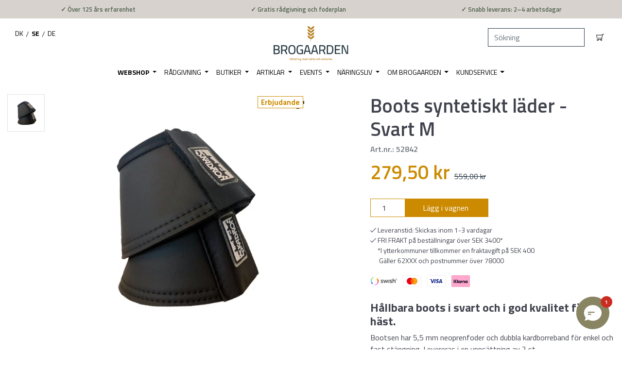

--- FILE ---
content_type: text/html; charset=utf-8
request_url: https://brogaarden.se/products/boots-syntetiskt-lader-svart-m
body_size: 52102
content:
<!doctype html>
<html class="has-fixed-menu">
<!--[if IE 9]> <html class="ie9 no-js supports-no-cookies has-fixed-menu" lang="sv"> <![endif]-->
<!--[if (gt IE 9)|!(IE)]><!--> <html class="no-js supports-no-cookies has-fixed-menu" lang="sv"> <!--<![endif]-->
<head>



  <title>Boots syntetiskt läder - Svart M | Köp på Brogaarden.se</title>







   <meta name="description" content="Hållbara boots i svart och i god kvalitet för din häst.Bootsen har 5,5 mm neoprenfoder och dubbla kardborreband för enkel och fast stängning. Levereras i en uppsättning av 2 st.Bootsen finns i storlekar;Storlek S - Klicka härStorlek L - Klicka härStorlek XL - Klicka här">





<!-- seo-booster-json-ld-store -->

<!-- seo-booster-website -->
<script type="application/ld+json">
{
   "@context": "http://schema.org",
   "@type": "WebSite",
   "url": "https://brogaarden.se/",
   "potentialAction": {
     "@type": "SearchAction",
     "target": "https://brogaarden.se/search?q={search_term_string}",
     "query-input": "required name=search_term_string"
   }
}
</script>
<!-- end-seo-booster-website -->

<!-- seo-booster-organization -->
<script type="application/ld+json">
{
	"@context": "http://schema.org",
	"@type": "Organization","name": "Brogaarden AB","url": "https://brogaarden.se","logo": "https://sb.secomapp.com/images/artwork/sb_logo_62268.png"

	,"sameAs" : [
	
		"brogaarden.se",
	
		"https://www.youtube.com/channel/UC9B2Nnlnho7CLhCNZDTSbNA",
	
		"https://www.linkedin.com/company/brogaarden-feed/",
	
		"https://www.instagram.com/brogaarden_dk/",
	
		"https://www.facebook.com/Brogaarden.sverige"
	
	]}
</script>
<!-- end-seo-booster-organization -->


<!-- End - seo-booster-json-ld-store -->



<script>
    var BC_JSON_ObjectBypass = null;
</script>

<script>
    /**************************** start custom section *******************************/

    var BC_GDPR_2ce3a13160348f524c8cc9 = {

        'google': [

            
            
            

            


            

            

        ],

        

        


        /* Custom Script sources */
        'customScriptsSRC': [
            /* example start
            --------------------------------------------
                'https://example.com/example_script.js',
                'https://example.com/other_example_script.js',
            --------------------------------------------
            example end */


        ]
    };


    var BC_GDPR_CustomScriptForShop = () => {

        /* example start
        --------------------------------------------
        /*** define function ***
        const myFunction = ()=>{
            alert('This is my function');
        }

        /*** call function ***
        myFunction();
        --------------------------------------------
        example end*/

    };


    var bc_tagManagerTasks = {
        "bc_tgm_aw" : "google",
        "bc_tgm_gtm" : "google",
        "bc_tgm_ua" : "google",
        "bc_tgm_fbp" : "facebook",
        "any": "any",
    };

    var bc_tagManagerData = {
        "google": {
            "executeBefore": {
                "params": BC_GDPR_2ce3a13160348f524c8cc9.google || []
            },
            "load": {
                "params": BC_GDPR_2ce3a13160348f524c8cc9.google || []
            },
            "executeAfter": {
                "params": BC_GDPR_2ce3a13160348f524c8cc9.google || []
            },
            "data": {
                "googleSRC": 'https://www.googletagmanager.com/gtag/js?id=',
                "googleGTM" : "https://www.googletagmanager.com/gtm.js?id="
            }
        },
        "facebook": {
            "load": {
                "params": BC_GDPR_2ce3a13160348f524c8cc9.facebook || null,
            }
        },

        'customScripts': BC_GDPR_2ce3a13160348f524c8cc9.customScriptsSRC || [],

    };


    /************************************** end Google-Analytics, Facebook Pixel & custom Script sources ****************************************/


</script>


  <meta charset="utf-8">
  <meta http-equiv="X-UA-Compatible" content="IE=edge">
  <meta name="viewport" content="width=device-width,initial-scale=1">
  <meta name="theme-color" content="">
  
    <link rel="canonical" href="https://brogaarden.se/products/boots-syntetiskt-lader-svart-m" />
  






<link rel="alternate" href="https://brogaarden.se/products/boots-syntetiskt-lader-svart-m" hreflang="sv" />
  <link rel="alternate" href="https://brogaarden.eu/products/klokker-synt-laeder-sort-m" hreflang="da" />
    <meta name="google-site-verification" content="vwmpFyYfduo-Cmtfc6LZpCmb14-1XhK5wpT6PEa4ZV0" />
  
<meta name="google-site-verification" content="hnbCoIOktkoGkQEAMqt0y_awtUQB4XnZgqiVtr9udyQ" />
  <script type="text/javascript">
    var aws = document.createElement('script');
    aws.type = 'text/javascript';
    if (typeof(aws.async) != "undefined") { aws.async = true; }
    aws.src = (window.location.protocol == 'https:' ? 'https://d1pna5l3xsntoj.cloudfront.net' : 'http://cdn.addwish.com') + '/scripts/company/awAddGift.js#713844';
    var s = document.getElementsByTagName('script')[0];
    s.parentNode.insertBefore(aws, s);
  </script>



  <!-- Google Tag Manager -->
<script>(function(w,d,s,l,i){w[l]=w[l]||[];w[l].push({'gtm.start':
new Date().getTime(),event:'gtm.js'});var f=d.getElementsByTagName(s)[0],
j=d.createElement(s),dl=l!='dataLayer'?'&l='+l:'';j.async=true;j.src=
'https://www.googletagmanager.com/gtm.js?id='+i+dl;f.parentNode.insertBefore(j,f);
})(window,document,'script','dataLayer','GTM-WJSG4HJ');</script>
<!-- End Google Tag Manager -->

<!--[if (gt IE 9)|!(IE)]><!--><script src="//brogaarden.se/cdn/shop/t/21/assets/checkout-shipping.js?v=48527114995643254441762424380" defer="defer"></script><!--<![endif]-->
<!--[if lte IE 9]><script src="//brogaarden.se/cdn/shop/t/21/assets/checkout-shipping.js?v=48527114995643254441762424380"></script><![endif]-->

  
    <link rel="shortcut icon" href="//brogaarden.se/cdn/shop/files/favicon-Aks_Brogaarden_256x256_79c61a4a-5440-464e-84ba-feb0628c47ec_32x32.png?v=1613651271" type="image/png">
  
  <!-- tester -->

  

  <title>
    Eskadron - Boots syntetiskt läder - Svart M / Cob
    
    
  </title>
   

  

  
<meta property="og:site_name" content="Brogaarden AB">
<meta property="og:url" content="https://brogaarden.se/products/boots-syntetiskt-lader-svart-m">
<meta property="og:title" content="Boots syntetiskt läder - Svart M">
<meta property="og:type" content="product">
<meta property="og:description" content="Hållbara boots i svart och i god kvalitet för din häst. Bootsen har 5,5 mm neoprenfoder och dubbla kardborreband för enkel och fast stängning. Levereras i en uppsättning av 2 st. Bootsen finns i storlekar; Pony, cob, Full och XFull."><meta property="og:price:amount" content="279,50">
  <meta property="og:price:currency" content="SEK"><meta property="og:image" content="http://brogaarden.se/cdn/shop/files/Eskadron_klokker_sort_i_syntetisk_laeder_651bdb3b-5c13-452f-b258-0d166212bc84_1024x1024.jpg?v=1722406291">
<meta property="og:image:secure_url" content="https://brogaarden.se/cdn/shop/files/Eskadron_klokker_sort_i_syntetisk_laeder_651bdb3b-5c13-452f-b258-0d166212bc84_1024x1024.jpg?v=1722406291">

<meta name="twitter:site" content="@">
<meta name="twitter:card" content="summary_large_image">
<meta name="twitter:title" content="Boots syntetiskt läder - Svart M">
<meta name="twitter:description" content="Hållbara boots i svart och i god kvalitet för din häst. Bootsen har 5,5 mm neoprenfoder och dubbla kardborreband för enkel och fast stängning. Levereras i en uppsättning av 2 st. Bootsen finns i storlekar; Pony, cob, Full och XFull.">


  <link href="//brogaarden.se/cdn/shop/t/21/assets/vendor.scss.css?v=119921518918792344211625825445" rel="stylesheet" type="text/css" media="all" />
  <link href="//brogaarden.se/cdn/shop/t/21/assets/styles.css?v=35605155929882942811704805188" rel="stylesheet" type="text/css" media="all" />

  <!-- NOTE: Boostcommerce filter app --><style data-id="bc-sf-filter-style" type="text/css">
      #bc-sf-filter-options-wrapper .bc-sf-filter-option-block .bc-sf-filter-block-title h3,
      #bc-sf-filter-tree-h .bc-sf-filter-option-block .bc-sf-filter-block-title a {}
      #bc-sf-filter-options-wrapper .bc-sf-filter-option-block .bc-sf-filter-block-content ul li a,
      #bc-sf-filter-tree-h .bc-sf-filter-option-block .bc-sf-filter-block-content ul li a {}
      #bc-sf-filter-tree-mobile button {}
    </style><link href="//brogaarden.se/cdn/shop/t/21/assets/bc-sf-filter.scss.css?v=124424050295411184881698399395" rel="stylesheet" type="text/css" media="all" />
<script>

    var loadScript = true
    if (navigator.userAgent.indexOf('Chrome-Lighthouse') > -1 || navigator.userAgent.indexOf('PageSpeed') > -1) { //TODO: Look into when to set this
      loadScript = false
    }

    document.documentElement.className = document.documentElement.className.replace('no-js', 'js')

    window.theme = {
      date: '20260121',
      strings: {
        addToCart: "Lägg i vagnen",
        soldOut: "Snart i lager igen",
        unavailable: "Inte tillgänglig",
        inStock: "I lager",
        outOfStock: "Tillfälligt slut",
        newsletterSubscribeSuccess: "Du har lagts till i vår lista. Tack!",
        newsletterSubscribeError: "Ett fel inträffade. Vänligen försök igen",
        zipCodeNotFoundError: "",
        noStoresWithinDistanceError: "",
        offers: "Aktuella erbjudande",
        short_delivery: "Skickas inom 1-3 vardagar",
        long_delivery: "8-14 vardagar \n(detta är en anskaffningsvara)",
        from: "Från",
        free_shipping_checkout: "Gratis",
        geo_message_to_dk: "Vi kan se at du er i Danmark, vil du fortsætte til vores Danske site?",
        geo_message_to_se: "Vi kan se du finns i Sverige. Vill du fortsätta till vår svenska sida?",
        geo_message_to_de: "Wir können sehen, dass Sie sich in Deutschland befinden. Wollen Sie auf unserer deutschen Seite fortsetzen?",
        order_placement: "Du måste välja var pallen\/pallarna måste placeras",
        placement_other: "Du har valt \u0026quot;Annat\u0026quot; på plats, så du måste skriva var paketet kan placeras"
      },
      moneyFormat: "{{amount_with_comma_separator}} kr",
      settings: {
        cartAjaxEnable: true,
        free_shipping_min: "3400"
      },
      cart: {"note":null,"attributes":{},"original_total_price":0,"total_price":0,"total_discount":0,"total_weight":0.0,"item_count":0,"items":[],"requires_shipping":false,"currency":"SEK","items_subtotal_price":0,"cart_level_discount_applications":[],"checkout_charge_amount":0},
      permanent_domain: "brogaarden-se.myshopify.com"
    }

    window.lazySizesConfig = {
      loadHidden: false,
      hFac: 0.5,
      expFactor: 1,
      ricTimeout: 150,
    };

    var loadJS = function(url, implementationCode, location){
      //url is URL of external file, implementationCode is the code
      //to be called from the file, location is the location to
      //insert the <script> element

      var scriptTag = document.createElement('script');
      scriptTag.src = url;

      if (implementationCode) {
        scriptTag.onload = implementationCode;
        scriptTag.onreadystatechange = implementationCode;
      }

      location.appendChild(scriptTag);
    };

    //Set theme name in localstorage. Used for asset switch on checkout
    localStorage.setItem('checkout_script', "//brogaarden.se/cdn/shop/t/21/assets/checkout-shipping.js?v=48527114995643254441762424380");

  </script>

  

  <!--[if (gt IE 9)|!(IE)]><!--><script src="//brogaarden.se/cdn/shop/t/21/assets/vendor.js?v=163843764449251635761625825425" defer="defer"></script><!--<![endif]-->
<!--[if lte IE 9]><script src="//brogaarden.se/cdn/shop/t/21/assets/vendor.js?v=163843764449251635761625825425"></script><![endif]-->


  <!--[if (gt IE 9)|!(IE)]><!--><script src="//brogaarden.se/cdn/shop/t/21/assets/theme.js?v=116450358848227031261762428893" defer="defer"></script><!--<![endif]-->
<!--[if lte IE 9]><script src="//brogaarden.se/cdn/shop/t/21/assets/theme.js?v=116450358848227031261762428893"></script><![endif]-->


  <!--[if (gt IE 9)|!(IE)]><!--><script src="//brogaarden.se/cdn/shopifycloud/storefront/assets/themes_support/option_selection-b017cd28.js" defer="defer"></script><!--<![endif]-->
<!--[if lte IE 9]><script src="//brogaarden.se/cdn/s/shopify/"></script><![endif]-->

<!-- TrustBox script -->
    <script type="text/javascript" src="//widget.trustpilot.com/bootstrap/v5/tp.widget.bootstrap.min.js" async></script>
    <!-- End Trustbox script -->

  <!-- CONTENT FOR HEADER -->
  <script>window.performance && window.performance.mark && window.performance.mark('shopify.content_for_header.start');</script><meta id="shopify-digital-wallet" name="shopify-digital-wallet" content="/3331391606/digital_wallets/dialog">
<link rel="alternate" type="application/json+oembed" href="https://brogaarden.se/products/boots-syntetiskt-lader-svart-m.oembed">
<script async="async" src="/checkouts/internal/preloads.js?locale=sv-SE"></script>
<script id="shopify-features" type="application/json">{"accessToken":"558e974e90b2f7d1e692a4c19c9efe42","betas":["rich-media-storefront-analytics"],"domain":"brogaarden.se","predictiveSearch":true,"shopId":3331391606,"locale":"sv"}</script>
<script>var Shopify = Shopify || {};
Shopify.shop = "brogaarden-se.myshopify.com";
Shopify.locale = "sv";
Shopify.currency = {"active":"SEK","rate":"1.0"};
Shopify.country = "SE";
Shopify.theme = {"name":"Production","id":120324587638,"schema_name":"Slate","schema_version":"0.11.0","theme_store_id":796,"role":"main"};
Shopify.theme.handle = "null";
Shopify.theme.style = {"id":null,"handle":null};
Shopify.cdnHost = "brogaarden.se/cdn";
Shopify.routes = Shopify.routes || {};
Shopify.routes.root = "/";</script>
<script type="module">!function(o){(o.Shopify=o.Shopify||{}).modules=!0}(window);</script>
<script>!function(o){function n(){var o=[];function n(){o.push(Array.prototype.slice.apply(arguments))}return n.q=o,n}var t=o.Shopify=o.Shopify||{};t.loadFeatures=n(),t.autoloadFeatures=n()}(window);</script>
<script id="shop-js-analytics" type="application/json">{"pageType":"product"}</script>
<script defer="defer" async type="module" src="//brogaarden.se/cdn/shopifycloud/shop-js/modules/v2/client.init-shop-cart-sync_BbigE54o.sv.esm.js"></script>
<script defer="defer" async type="module" src="//brogaarden.se/cdn/shopifycloud/shop-js/modules/v2/chunk.common_2lWuJHSo.esm.js"></script>
<script type="module">
  await import("//brogaarden.se/cdn/shopifycloud/shop-js/modules/v2/client.init-shop-cart-sync_BbigE54o.sv.esm.js");
await import("//brogaarden.se/cdn/shopifycloud/shop-js/modules/v2/chunk.common_2lWuJHSo.esm.js");

  window.Shopify.SignInWithShop?.initShopCartSync?.({"fedCMEnabled":true,"windoidEnabled":true});

</script>
<script>(function() {
  var isLoaded = false;
  function asyncLoad() {
    if (isLoaded) return;
    isLoaded = true;
    var urls = ["https:\/\/pc-quiz.s3.us-east-2.amazonaws.com\/current\/quiz-loader.min.js?shop=brogaarden-se.myshopify.com","https:\/\/cdn.shopify.com\/s\/files\/1\/0033\/3139\/1606\/t\/21\/assets\/subscribe-it.js?v=1667238088\u0026shop=brogaarden-se.myshopify.com","https:\/\/static.klaviyo.com\/onsite\/js\/MNakUt\/klaviyo.js?company_id=MNakUt\u0026shop=brogaarden-se.myshopify.com"];
    for (var i = 0; i < urls.length; i++) {
      var s = document.createElement('script');
      s.type = 'text/javascript';
      s.async = true;
      s.src = urls[i];
      var x = document.getElementsByTagName('script')[0];
      x.parentNode.insertBefore(s, x);
    }
  };
  if(window.attachEvent) {
    if (loadScript) window.attachEvent('onload', asyncLoad);
  } else {
    if (loadScript) window.addEventListener('load', asyncLoad, false);
  }
})();</script>
<script id="__st">var __st={"a":3331391606,"offset":3600,"reqid":"29a7eb2c-d65c-4d44-aeb0-fb77b72c4a6e-1769030731","pageurl":"brogaarden.se\/products\/boots-syntetiskt-lader-svart-m","u":"e8b06e117bb8","p":"product","rtyp":"product","rid":6549478015094};</script>
<script>window.ShopifyPaypalV4VisibilityTracking = true;</script>
<script id="captcha-bootstrap">!function(){'use strict';const t='contact',e='account',n='new_comment',o=[[t,t],['blogs',n],['comments',n],[t,'customer']],c=[[e,'customer_login'],[e,'guest_login'],[e,'recover_customer_password'],[e,'create_customer']],r=t=>t.map((([t,e])=>`form[action*='/${t}']:not([data-nocaptcha='true']) input[name='form_type'][value='${e}']`)).join(','),a=t=>()=>t?[...document.querySelectorAll(t)].map((t=>t.form)):[];function s(){const t=[...o],e=r(t);return a(e)}const i='password',u='form_key',d=['recaptcha-v3-token','g-recaptcha-response','h-captcha-response',i],f=()=>{try{return window.sessionStorage}catch{return}},m='__shopify_v',_=t=>t.elements[u];function p(t,e,n=!1){try{const o=window.sessionStorage,c=JSON.parse(o.getItem(e)),{data:r}=function(t){const{data:e,action:n}=t;return t[m]||n?{data:e,action:n}:{data:t,action:n}}(c);for(const[e,n]of Object.entries(r))t.elements[e]&&(t.elements[e].value=n);n&&o.removeItem(e)}catch(o){console.error('form repopulation failed',{error:o})}}const l='form_type',E='cptcha';function T(t){t.dataset[E]=!0}const w=window,h=w.document,L='Shopify',v='ce_forms',y='captcha';let A=!1;((t,e)=>{const n=(g='f06e6c50-85a8-45c8-87d0-21a2b65856fe',I='https://cdn.shopify.com/shopifycloud/storefront-forms-hcaptcha/ce_storefront_forms_captcha_hcaptcha.v1.5.2.iife.js',D={infoText:'Skyddas av hCaptcha',privacyText:'Integritet',termsText:'Villkor'},(t,e,n)=>{const o=w[L][v],c=o.bindForm;if(c)return c(t,g,e,D).then(n);var r;o.q.push([[t,g,e,D],n]),r=I,A||(h.body.append(Object.assign(h.createElement('script'),{id:'captcha-provider',async:!0,src:r})),A=!0)});var g,I,D;w[L]=w[L]||{},w[L][v]=w[L][v]||{},w[L][v].q=[],w[L][y]=w[L][y]||{},w[L][y].protect=function(t,e){n(t,void 0,e),T(t)},Object.freeze(w[L][y]),function(t,e,n,w,h,L){const[v,y,A,g]=function(t,e,n){const i=e?o:[],u=t?c:[],d=[...i,...u],f=r(d),m=r(i),_=r(d.filter((([t,e])=>n.includes(e))));return[a(f),a(m),a(_),s()]}(w,h,L),I=t=>{const e=t.target;return e instanceof HTMLFormElement?e:e&&e.form},D=t=>v().includes(t);t.addEventListener('submit',(t=>{const e=I(t);if(!e)return;const n=D(e)&&!e.dataset.hcaptchaBound&&!e.dataset.recaptchaBound,o=_(e),c=g().includes(e)&&(!o||!o.value);(n||c)&&t.preventDefault(),c&&!n&&(function(t){try{if(!f())return;!function(t){const e=f();if(!e)return;const n=_(t);if(!n)return;const o=n.value;o&&e.removeItem(o)}(t);const e=Array.from(Array(32),(()=>Math.random().toString(36)[2])).join('');!function(t,e){_(t)||t.append(Object.assign(document.createElement('input'),{type:'hidden',name:u})),t.elements[u].value=e}(t,e),function(t,e){const n=f();if(!n)return;const o=[...t.querySelectorAll(`input[type='${i}']`)].map((({name:t})=>t)),c=[...d,...o],r={};for(const[a,s]of new FormData(t).entries())c.includes(a)||(r[a]=s);n.setItem(e,JSON.stringify({[m]:1,action:t.action,data:r}))}(t,e)}catch(e){console.error('failed to persist form',e)}}(e),e.submit())}));const S=(t,e)=>{t&&!t.dataset[E]&&(n(t,e.some((e=>e===t))),T(t))};for(const o of['focusin','change'])t.addEventListener(o,(t=>{const e=I(t);D(e)&&S(e,y())}));const B=e.get('form_key'),M=e.get(l),P=B&&M;t.addEventListener('DOMContentLoaded',(()=>{const t=y();if(P)for(const e of t)e.elements[l].value===M&&p(e,B);[...new Set([...A(),...v().filter((t=>'true'===t.dataset.shopifyCaptcha))])].forEach((e=>S(e,t)))}))}(h,new URLSearchParams(w.location.search),n,t,e,['guest_login'])})(!0,!0)}();</script>
<script integrity="sha256-4kQ18oKyAcykRKYeNunJcIwy7WH5gtpwJnB7kiuLZ1E=" data-source-attribution="shopify.loadfeatures" defer="defer" src="//brogaarden.se/cdn/shopifycloud/storefront/assets/storefront/load_feature-a0a9edcb.js" crossorigin="anonymous"></script>
<script data-source-attribution="shopify.dynamic_checkout.dynamic.init">var Shopify=Shopify||{};Shopify.PaymentButton=Shopify.PaymentButton||{isStorefrontPortableWallets:!0,init:function(){window.Shopify.PaymentButton.init=function(){};var t=document.createElement("script");t.src="https://brogaarden.se/cdn/shopifycloud/portable-wallets/latest/portable-wallets.sv.js",t.type="module",document.head.appendChild(t)}};
</script>
<script data-source-attribution="shopify.dynamic_checkout.buyer_consent">
  function portableWalletsHideBuyerConsent(e){var t=document.getElementById("shopify-buyer-consent"),n=document.getElementById("shopify-subscription-policy-button");t&&n&&(t.classList.add("hidden"),t.setAttribute("aria-hidden","true"),n.removeEventListener("click",e))}function portableWalletsShowBuyerConsent(e){var t=document.getElementById("shopify-buyer-consent"),n=document.getElementById("shopify-subscription-policy-button");t&&n&&(t.classList.remove("hidden"),t.removeAttribute("aria-hidden"),n.addEventListener("click",e))}window.Shopify?.PaymentButton&&(window.Shopify.PaymentButton.hideBuyerConsent=portableWalletsHideBuyerConsent,window.Shopify.PaymentButton.showBuyerConsent=portableWalletsShowBuyerConsent);
</script>
<script data-source-attribution="shopify.dynamic_checkout.cart.bootstrap">document.addEventListener("DOMContentLoaded",(function(){function t(){return document.querySelector("shopify-accelerated-checkout-cart, shopify-accelerated-checkout")}if(t())Shopify.PaymentButton.init();else{new MutationObserver((function(e,n){t()&&(Shopify.PaymentButton.init(),n.disconnect())})).observe(document.body,{childList:!0,subtree:!0})}}));
</script>
<script id='scb4127' type='text/javascript' async='' src='https://brogaarden.se/cdn/shopifycloud/privacy-banner/storefront-banner.js'></script>
<script>window.performance && window.performance.mark && window.performance.mark('shopify.content_for_header.end');</script>
  <!-- END CONTENT FOR HEADER -->


				        <style>
				            .intl-tel-input .country-list .country-name,.intl-tel-input .country-list .dial-code,.intl-tel-input .country-list .flag-box{vertical-align:middle }.intl-tel-input{position:relative;display:block }.intl-tel-input *{box-sizing:border-box;-moz-box-sizing:border-box }.intl-tel-input .hide{display:none }.intl-tel-input .v-hide{visibility:hidden }.intl-tel-input input,.intl-tel-input input[type=tel],.intl-tel-input input[type=text]{position:relative;z-index:0;margin-top:0!important;margin-bottom:0!important;padding-right:36px;margin-right:0 }.intl-tel-input .flag-container{position:absolute;top:0;bottom:0;right:0;padding:1px }.intl-tel-input .selected-flag{z-index:1;position:relative;width:36px;height:100%;padding:0 0 0 8px }.intl-tel-input .selected-flag .iti-flag{position:absolute;top:0;bottom:0;margin:auto }.intl-tel-input .selected-flag .iti-arrow{position:absolute;top:50%;margin-top:-2px;right:6px;width:0;height:0;border-left:3px solid transparent;border-right:3px solid transparent;border-top:4px solid #555 }.intl-tel-input .selected-flag .iti-arrow.up{border-top:none;border-bottom:4px solid #555 }.intl-tel-input .country-list{position:absolute;z-index:2;list-style:none;text-align:left;padding:0;margin:0 0 0 -1px;box-shadow:1px 1px 4px rgba(0,0,0,.2);background-color:#fff;border:1px solid #CCC;white-space:nowrap;max-height:200px;overflow-y:scroll }.intl-tel-input .country-list .country.highlight,.intl-tel-input.allow-dropdown .flag-container:hover .selected-flag{background-color:rgba(0,0,0,.05) }.intl-tel-input .country-list.dropup{bottom:100%;margin-bottom:-1px }.intl-tel-input .country-list .flag-box{display:inline-block;width:20px }@media (max-width:500px){.intl-tel-input .country-list{white-space:normal }}.intl-tel-input .country-list .divider{padding-bottom:5px;margin-bottom:5px;border-bottom:1px solid #CCC }.intl-tel-input .country-list .country{padding:5px 10px }.intl-tel-input .country-list .country .dial-code{color:#999 }.intl-tel-input .country-list .country-name,.intl-tel-input .country-list .flag-box{margin-right:6px }.intl-tel-input.allow-dropdown input,.intl-tel-input.allow-dropdown input[type=tel],.intl-tel-input.allow-dropdown input[type=text],.intl-tel-input.separate-dial-code input,.intl-tel-input.separate-dial-code input[type=tel],.intl-tel-input.separate-dial-code input[type=text]{padding-right:6px;padding-left:52px;margin-left:0 }.intl-tel-input.allow-dropdown .flag-container,.intl-tel-input.separate-dial-code .flag-container{right:auto;left:0 }.intl-tel-input.allow-dropdown .selected-flag,.intl-tel-input.separate-dial-code .selected-flag{width:46px }.intl-tel-input.allow-dropdown .flag-container:hover{cursor:pointer }.intl-tel-input.allow-dropdown input[disabled]+.flag-container:hover,.intl-tel-input.allow-dropdown input[readonly]+.flag-container:hover{cursor:default }.intl-tel-input.allow-dropdown input[disabled]+.flag-container:hover .selected-flag,.intl-tel-input.allow-dropdown input[readonly]+.flag-container:hover .selected-flag{background-color:transparent }.intl-tel-input.separate-dial-code .selected-flag{background-color:rgba(0,0,0,.05);display:table }.intl-tel-input.separate-dial-code .selected-dial-code{display:table-cell;vertical-align:middle;padding-left:28px }.intl-tel-input.separate-dial-code.iti-sdc-2 input,.intl-tel-input.separate-dial-code.iti-sdc-2 input[type=tel],.intl-tel-input.separate-dial-code.iti-sdc-2 input[type=text]{padding-left:66px }.intl-tel-input.separate-dial-code.iti-sdc-2 .selected-flag{width:60px }.intl-tel-input.separate-dial-code.allow-dropdown.iti-sdc-2 input,.intl-tel-input.separate-dial-code.allow-dropdown.iti-sdc-2 input[type=tel],.intl-tel-input.separate-dial-code.allow-dropdown.iti-sdc-2 input[type=text]{padding-left:76px }.intl-tel-input.separate-dial-code.allow-dropdown.iti-sdc-2 .selected-flag{width:70px }.intl-tel-input.separate-dial-code.iti-sdc-3 input,.intl-tel-input.separate-dial-code.iti-sdc-3 input[type=tel],.intl-tel-input.separate-dial-code.iti-sdc-3 input[type=text]{padding-left:74px }.intl-tel-input.separate-dial-code.iti-sdc-3 .selected-flag{width:68px }.intl-tel-input.separate-dial-code.allow-dropdown.iti-sdc-3 input,.intl-tel-input.separate-dial-code.allow-dropdown.iti-sdc-3 input[type=tel],.intl-tel-input.separate-dial-code.allow-dropdown.iti-sdc-3 input[type=text]{padding-left:84px }.intl-tel-input.separate-dial-code.allow-dropdown.iti-sdc-3 .selected-flag{width:78px }.intl-tel-input.separate-dial-code.iti-sdc-4 input,.intl-tel-input.separate-dial-code.iti-sdc-4 input[type=tel],.intl-tel-input.separate-dial-code.iti-sdc-4 input[type=text]{padding-left:82px }.intl-tel-input.separate-dial-code.iti-sdc-4 .selected-flag{width:76px }.intl-tel-input.separate-dial-code.allow-dropdown.iti-sdc-4 input,.intl-tel-input.separate-dial-code.allow-dropdown.iti-sdc-4 input[type=tel],.intl-tel-input.separate-dial-code.allow-dropdown.iti-sdc-4 input[type=text]{padding-left:92px }.intl-tel-input.separate-dial-code.allow-dropdown.iti-sdc-4 .selected-flag{width:86px }.intl-tel-input.separate-dial-code.iti-sdc-5 input,.intl-tel-input.separate-dial-code.iti-sdc-5 input[type=tel],.intl-tel-input.separate-dial-code.iti-sdc-5 input[type=text]{padding-left:90px }.intl-tel-input.separate-dial-code.iti-sdc-5 .selected-flag{width:84px }.intl-tel-input.separate-dial-code.allow-dropdown.iti-sdc-5 input,.intl-tel-input.separate-dial-code.allow-dropdown.iti-sdc-5 input[type=tel],.intl-tel-input.separate-dial-code.allow-dropdown.iti-sdc-5 input[type=text]{padding-left:100px }.intl-tel-input.separate-dial-code.allow-dropdown.iti-sdc-5 .selected-flag{width:94px }.intl-tel-input.iti-container{position:absolute;top:-1000px;left:-1000px;z-index:1060;padding:1px }.intl-tel-input.iti-container:hover{cursor:pointer }.iti-mobile .intl-tel-input.iti-container{top:30px;bottom:30px;left:30px;right:30px;position:fixed; z-index: 99999;}.iti-mobile .intl-tel-input .country-list{max-height:100%;width:100% }.iti-mobile .intl-tel-input .country-list .country{padding:10px;line-height:1.5em }.iti-flag{width:20px }.iti-flag.be{width:18px }.iti-flag.ch{width:15px }.iti-flag.mc{width:19px }.iti-flag.ac{height:10px;background-position:0 0 }.iti-flag.ad{height:14px;background-position:-22px 0 }.iti-flag.ae{height:10px;background-position:-44px 0 }.iti-flag.af{height:14px;background-position:-66px 0 }.iti-flag.ag{height:14px;background-position:-88px 0 }.iti-flag.ai{height:10px;background-position:-110px 0 }.iti-flag.al{height:15px;background-position:-132px 0 }.iti-flag.am{height:10px;background-position:-154px 0 }.iti-flag.ao{height:14px;background-position:-176px 0 }.iti-flag.aq{height:14px;background-position:-198px 0 }.iti-flag.ar{height:13px;background-position:-220px 0 }.iti-flag.as{height:10px;background-position:-242px 0 }.iti-flag.at{height:14px;background-position:-264px 0 }.iti-flag.au{height:10px;background-position:-286px 0 }.iti-flag.aw{height:14px;background-position:-308px 0 }.iti-flag.ax{height:13px;background-position:-330px 0 }.iti-flag.az{height:10px;background-position:-352px 0 }.iti-flag.ba{height:10px;background-position:-374px 0 }.iti-flag.bb{height:14px;background-position:-396px 0 }.iti-flag.bd{height:12px;background-position:-418px 0 }.iti-flag.be{height:15px;background-position:-440px 0 }.iti-flag.bf{height:14px;background-position:-460px 0 }.iti-flag.bg{height:12px;background-position:-482px 0 }.iti-flag.bh{height:12px;background-position:-504px 0 }.iti-flag.bi{height:12px;background-position:-526px 0 }.iti-flag.bj{height:14px;background-position:-548px 0 }.iti-flag.bl{height:14px;background-position:-570px 0 }.iti-flag.bm{height:10px;background-position:-592px 0 }.iti-flag.bn{height:10px;background-position:-614px 0 }.iti-flag.bo{height:14px;background-position:-636px 0 }.iti-flag.bq{height:14px;background-position:-658px 0 }.iti-flag.br{height:14px;background-position:-680px 0 }.iti-flag.bs{height:10px;background-position:-702px 0 }.iti-flag.bt{height:14px;background-position:-724px 0 }.iti-flag.bv{height:15px;background-position:-746px 0 }.iti-flag.bw{height:14px;background-position:-768px 0 }.iti-flag.by{height:10px;background-position:-790px 0 }.iti-flag.bz{height:14px;background-position:-812px 0 }.iti-flag.ca{height:10px;background-position:-834px 0 }.iti-flag.cc{height:10px;background-position:-856px 0 }.iti-flag.cd{height:15px;background-position:-878px 0 }.iti-flag.cf{height:14px;background-position:-900px 0 }.iti-flag.cg{height:14px;background-position:-922px 0 }.iti-flag.ch{height:15px;background-position:-944px 0 }.iti-flag.ci{height:14px;background-position:-961px 0 }.iti-flag.ck{height:10px;background-position:-983px 0 }.iti-flag.cl{height:14px;background-position:-1005px 0 }.iti-flag.cm{height:14px;background-position:-1027px 0 }.iti-flag.cn{height:14px;background-position:-1049px 0 }.iti-flag.co{height:14px;background-position:-1071px 0 }.iti-flag.cp{height:14px;background-position:-1093px 0 }.iti-flag.cr{height:12px;background-position:-1115px 0 }.iti-flag.cu{height:10px;background-position:-1137px 0 }.iti-flag.cv{height:12px;background-position:-1159px 0 }.iti-flag.cw{height:14px;background-position:-1181px 0 }.iti-flag.cx{height:10px;background-position:-1203px 0 }.iti-flag.cy{height:14px;background-position:-1225px 0 }.iti-flag.cz{height:14px;background-position:-1247px 0 }.iti-flag.de{height:12px;background-position:-1269px 0 }.iti-flag.dg{height:10px;background-position:-1291px 0 }.iti-flag.dj{height:14px;background-position:-1313px 0 }.iti-flag.dk{height:15px;background-position:-1335px 0 }.iti-flag.dm{height:10px;background-position:-1357px 0 }.iti-flag.do{height:14px;background-position:-1379px 0 }.iti-flag.dz{height:14px;background-position:-1401px 0 }.iti-flag.ea{height:14px;background-position:-1423px 0 }.iti-flag.ec{height:14px;background-position:-1445px 0 }.iti-flag.ee{height:13px;background-position:-1467px 0 }.iti-flag.eg{height:14px;background-position:-1489px 0 }.iti-flag.eh{height:10px;background-position:-1511px 0 }.iti-flag.er{height:10px;background-position:-1533px 0 }.iti-flag.es{height:14px;background-position:-1555px 0 }.iti-flag.et{height:10px;background-position:-1577px 0 }.iti-flag.eu{height:14px;background-position:-1599px 0 }.iti-flag.fi{height:12px;background-position:-1621px 0 }.iti-flag.fj{height:10px;background-position:-1643px 0 }.iti-flag.fk{height:10px;background-position:-1665px 0 }.iti-flag.fm{height:11px;background-position:-1687px 0 }.iti-flag.fo{height:15px;background-position:-1709px 0 }.iti-flag.fr{height:14px;background-position:-1731px 0 }.iti-flag.ga{height:15px;background-position:-1753px 0 }.iti-flag.gb{height:10px;background-position:-1775px 0 }.iti-flag.gd{height:12px;background-position:-1797px 0 }.iti-flag.ge{height:14px;background-position:-1819px 0 }.iti-flag.gf{height:14px;background-position:-1841px 0 }.iti-flag.gg{height:14px;background-position:-1863px 0 }.iti-flag.gh{height:14px;background-position:-1885px 0 }.iti-flag.gi{height:10px;background-position:-1907px 0 }.iti-flag.gl{height:14px;background-position:-1929px 0 }.iti-flag.gm{height:14px;background-position:-1951px 0 }.iti-flag.gn{height:14px;background-position:-1973px 0 }.iti-flag.gp{height:14px;background-position:-1995px 0 }.iti-flag.gq{height:14px;background-position:-2017px 0 }.iti-flag.gr{height:14px;background-position:-2039px 0 }.iti-flag.gs{height:10px;background-position:-2061px 0 }.iti-flag.gt{height:13px;background-position:-2083px 0 }.iti-flag.gu{height:11px;background-position:-2105px 0 }.iti-flag.gw{height:10px;background-position:-2127px 0 }.iti-flag.gy{height:12px;background-position:-2149px 0 }.iti-flag.hk{height:14px;background-position:-2171px 0 }.iti-flag.hm{height:10px;background-position:-2193px 0 }.iti-flag.hn{height:10px;background-position:-2215px 0 }.iti-flag.hr{height:10px;background-position:-2237px 0 }.iti-flag.ht{height:12px;background-position:-2259px 0 }.iti-flag.hu{height:10px;background-position:-2281px 0 }.iti-flag.ic{height:14px;background-position:-2303px 0 }.iti-flag.id{height:14px;background-position:-2325px 0 }.iti-flag.ie{height:10px;background-position:-2347px 0 }.iti-flag.il{height:15px;background-position:-2369px 0 }.iti-flag.im{height:10px;background-position:-2391px 0 }.iti-flag.in{height:14px;background-position:-2413px 0 }.iti-flag.io{height:10px;background-position:-2435px 0 }.iti-flag.iq{height:14px;background-position:-2457px 0 }.iti-flag.ir{height:12px;background-position:-2479px 0 }.iti-flag.is{height:15px;background-position:-2501px 0 }.iti-flag.it{height:14px;background-position:-2523px 0 }.iti-flag.je{height:12px;background-position:-2545px 0 }.iti-flag.jm{height:10px;background-position:-2567px 0 }.iti-flag.jo{height:10px;background-position:-2589px 0 }.iti-flag.jp{height:14px;background-position:-2611px 0 }.iti-flag.ke{height:14px;background-position:-2633px 0 }.iti-flag.kg{height:12px;background-position:-2655px 0 }.iti-flag.kh{height:13px;background-position:-2677px 0 }.iti-flag.ki{height:10px;background-position:-2699px 0 }.iti-flag.km{height:12px;background-position:-2721px 0 }.iti-flag.kn{height:14px;background-position:-2743px 0 }.iti-flag.kp{height:10px;background-position:-2765px 0 }.iti-flag.kr{height:14px;background-position:-2787px 0 }.iti-flag.kw{height:10px;background-position:-2809px 0 }.iti-flag.ky{height:10px;background-position:-2831px 0 }.iti-flag.kz{height:10px;background-position:-2853px 0 }.iti-flag.la{height:14px;background-position:-2875px 0 }.iti-flag.lb{height:14px;background-position:-2897px 0 }.iti-flag.lc{height:10px;background-position:-2919px 0 }.iti-flag.li{height:12px;background-position:-2941px 0 }.iti-flag.lk{height:10px;background-position:-2963px 0 }.iti-flag.lr{height:11px;background-position:-2985px 0 }.iti-flag.ls{height:14px;background-position:-3007px 0 }.iti-flag.lt{height:12px;background-position:-3029px 0 }.iti-flag.lu{height:12px;background-position:-3051px 0 }.iti-flag.lv{height:10px;background-position:-3073px 0 }.iti-flag.ly{height:10px;background-position:-3095px 0 }.iti-flag.ma{height:14px;background-position:-3117px 0 }.iti-flag.mc{height:15px;background-position:-3139px 0 }.iti-flag.md{height:10px;background-position:-3160px 0 }.iti-flag.me{height:10px;background-position:-3182px 0 }.iti-flag.mf{height:14px;background-position:-3204px 0 }.iti-flag.mg{height:14px;background-position:-3226px 0 }.iti-flag.mh{height:11px;background-position:-3248px 0 }.iti-flag.mk{height:10px;background-position:-3270px 0 }.iti-flag.ml{height:14px;background-position:-3292px 0 }.iti-flag.mm{height:14px;background-position:-3314px 0 }.iti-flag.mn{height:10px;background-position:-3336px 0 }.iti-flag.mo{height:14px;background-position:-3358px 0 }.iti-flag.mp{height:10px;background-position:-3380px 0 }.iti-flag.mq{height:14px;background-position:-3402px 0 }.iti-flag.mr{height:14px;background-position:-3424px 0 }.iti-flag.ms{height:10px;background-position:-3446px 0 }.iti-flag.mt{height:14px;background-position:-3468px 0 }.iti-flag.mu{height:14px;background-position:-3490px 0 }.iti-flag.mv{height:14px;background-position:-3512px 0 }.iti-flag.mw{height:14px;background-position:-3534px 0 }.iti-flag.mx{height:12px;background-position:-3556px 0 }.iti-flag.my{height:10px;background-position:-3578px 0 }.iti-flag.mz{height:14px;background-position:-3600px 0 }.iti-flag.na{height:14px;background-position:-3622px 0 }.iti-flag.nc{height:10px;background-position:-3644px 0 }.iti-flag.ne{width:18px;height:15px;background-position:-3666px 0 }.iti-flag.nf{height:10px;background-position:-3686px 0 }.iti-flag.ng{height:10px;background-position:-3708px 0 }.iti-flag.ni{height:12px;background-position:-3730px 0 }.iti-flag.nl{height:14px;background-position:-3752px 0 }.iti-flag.no{height:15px;background-position:-3774px 0 }.iti-flag.np{width:13px;height:15px;background-position:-3796px 0 }.iti-flag.nr{height:10px;background-position:-3811px 0 }.iti-flag.nu{height:10px;background-position:-3833px 0 }.iti-flag.nz{height:10px;background-position:-3855px 0 }.iti-flag.om{height:10px;background-position:-3877px 0 }.iti-flag.pa{height:14px;background-position:-3899px 0 }.iti-flag.pe{height:14px;background-position:-3921px 0 }.iti-flag.pf{height:14px;background-position:-3943px 0 }.iti-flag.pg{height:15px;background-position:-3965px 0 }.iti-flag.ph{height:10px;background-position:-3987px 0 }.iti-flag.pk{height:14px;background-position:-4009px 0 }.iti-flag.pl{height:13px;background-position:-4031px 0 }.iti-flag.pm{height:14px;background-position:-4053px 0 }.iti-flag.pn{height:10px;background-position:-4075px 0 }.iti-flag.pr{height:14px;background-position:-4097px 0 }.iti-flag.ps{height:10px;background-position:-4119px 0 }.iti-flag.pt{height:14px;background-position:-4141px 0 }.iti-flag.pw{height:13px;background-position:-4163px 0 }.iti-flag.py{height:11px;background-position:-4185px 0 }.iti-flag.qa{height:8px;background-position:-4207px 0 }.iti-flag.re{height:14px;background-position:-4229px 0 }.iti-flag.ro{height:14px;background-position:-4251px 0 }.iti-flag.rs{height:14px;background-position:-4273px 0 }.iti-flag.ru{height:14px;background-position:-4295px 0 }.iti-flag.rw{height:14px;background-position:-4317px 0 }.iti-flag.sa{height:14px;background-position:-4339px 0 }.iti-flag.sb{height:10px;background-position:-4361px 0 }.iti-flag.sc{height:10px;background-position:-4383px 0 }.iti-flag.sd{height:10px;background-position:-4405px 0 }.iti-flag.se{height:13px;background-position:-4427px 0 }.iti-flag.sg{height:14px;background-position:-4449px 0 }.iti-flag.sh{height:10px;background-position:-4471px 0 }.iti-flag.si{height:10px;background-position:-4493px 0 }.iti-flag.sj{height:15px;background-position:-4515px 0 }.iti-flag.sk{height:14px;background-position:-4537px 0 }.iti-flag.sl{height:14px;background-position:-4559px 0 }.iti-flag.sm{height:15px;background-position:-4581px 0 }.iti-flag.sn{height:14px;background-position:-4603px 0 }.iti-flag.so{height:14px;background-position:-4625px 0 }.iti-flag.sr{height:14px;background-position:-4647px 0 }.iti-flag.ss{height:10px;background-position:-4669px 0 }.iti-flag.st{height:10px;background-position:-4691px 0 }.iti-flag.sv{height:12px;background-position:-4713px 0 }.iti-flag.sx{height:14px;background-position:-4735px 0 }.iti-flag.sy{height:14px;background-position:-4757px 0 }.iti-flag.sz{height:14px;background-position:-4779px 0 }.iti-flag.ta{height:10px;background-position:-4801px 0 }.iti-flag.tc{height:10px;background-position:-4823px 0 }.iti-flag.td{height:14px;background-position:-4845px 0 }.iti-flag.tf{height:14px;background-position:-4867px 0 }.iti-flag.tg{height:13px;background-position:-4889px 0 }.iti-flag.th{height:14px;background-position:-4911px 0 }.iti-flag.tj{height:10px;background-position:-4933px 0 }.iti-flag.tk{height:10px;background-position:-4955px 0 }.iti-flag.tl{height:10px;background-position:-4977px 0 }.iti-flag.tm{height:14px;background-position:-4999px 0 }.iti-flag.tn{height:14px;background-position:-5021px 0 }.iti-flag.to{height:10px;background-position:-5043px 0 }.iti-flag.tr{height:14px;background-position:-5065px 0 }.iti-flag.tt{height:12px;background-position:-5087px 0 }.iti-flag.tv{height:10px;background-position:-5109px 0 }.iti-flag.tw{height:14px;background-position:-5131px 0 }.iti-flag.tz{height:14px;background-position:-5153px 0 }.iti-flag.ua{height:14px;background-position:-5175px 0 }.iti-flag.ug{height:14px;background-position:-5197px 0 }.iti-flag.um{height:11px;background-position:-5219px 0 }.iti-flag.un{height:14px;background-position:-5241px 0 }.iti-flag.us{height:11px;background-position:-5263px 0 }.iti-flag.uy{height:14px;background-position:-5285px 0 }.iti-flag.uz{height:10px;background-position:-5307px 0 }.iti-flag.va{width:15px;height:15px;background-position:-5329px 0 }.iti-flag.vc{height:14px;background-position:-5346px 0 }.iti-flag.ve{height:14px;background-position:-5368px 0 }.iti-flag.vg{height:10px;background-position:-5390px 0 }.iti-flag.vi{height:14px;background-position:-5412px 0 }.iti-flag.vn{height:14px;background-position:-5434px 0  }.iti-flag.vu{height:12px;background-position:-5456px 0 }.iti-flag.wf{height:14px;background-position:-5478px 0 }.iti-flag.ws{height:10px;background-position:-5500px 0 }.iti-flag.xk{height:15px;background-position:-5522px 0 }.iti-flag.ye{height:14px;background-position:-5544px 0 }.iti-flag.yt{height:14px;background-position:-5566px 0 }.iti-flag.za{height:14px;background-position:-5588px 0 }.iti-flag.zm{height:14px;background-position:-5610px 0 }.iti-flag.zw{height:10px;background-position:-5632px 0 }.iti-flag{height:15px;box-shadow:0 0 1px 0 #888;background-image:url(https://productoption.hulkapps.com/images/flags.png);background-repeat:no-repeat;background-color:#DBDBDB;background-position:20px 0 }@media (-webkit-min-device-pixel-ratio:2),(min-resolution:192dpi){.iti-flag{background-size:5652px 15px;background-image:url(https://productoption.hulkapps.com/images/flags@2x.png) }}.iti-flag.np{background-color:transparent }.cart-property .property_name{font-weight:400;padding-right:0;min-width:auto;width:auto }.input_file+label{cursor:pointer;padding:3px 10px;width:auto;text-align:center;margin:0;background:#f4f8fb;border:1px solid #dbe1e8 }#error-msg,.hulkapps_with_discount{color:red }.discount_error{border-color:red }.edit_form input,.edit_form select,.edit_form textarea{min-height:44px!important }.hulkapps_summary{font-size:14px;display:block;color:red; }.hulkapps-summary-line-discount-code{margin:10px 0;display:block }.actual_price{text-decoration:line-through }.hide{display:none }input.error{border:1px solid #FF7C7C }#valid-msg{color:#00C900 }.edit_cart_option{margin-top:10px!important;display:none;cursor: pointer;border: 1px solid transparent;border-radius: 2px;color: #fff;font-weight: 600;text-transform: uppercase;letter-spacing: 0.08em;font-size: 14px;padding: 8px 15px;}.hulkapps_discount_hide{margin-top:10px;display:flex!important;align-items:center;justify-content:flex-end }.hulkapps_discount_code{width:auto !important;margin:0 12px 0 0 !important;}.discount_code_box{display:none;margin-bottom:10px;text-align:right }@media screen and (max-width:480px){.hulkapps_discount_code{width:100% }.hulkapps_option_name,.hulkapps_option_value{display:block!important }.hulkapp_close,.hulkapp_save{margin-bottom:8px }}@media screen and (max-width:991px){.hulkapps_option_name,.hulkapps_option_value{display:block!important;width:100%!important;max-width:100%!important }.hulkapps_discount_button{height:40px }}body.body_fixed{overflow:hidden;}select.hulkapps_dd{padding-right:30px!important }.cb_render .hulkapps_option_value label{display:flex!important;align-items:center }.dd_multi_render select{padding-right:5px!important;min-height:80px!important }.hulkapps-tooltip{position:relative;display:inline-block;cursor:pointer;vertical-align:middle }.hulkapps-tooltip img{display:block;}.hulkapps-tooltip .hulkapps-tooltip-inner{position:absolute;bottom:calc(100% + 5px);background:#000;left:-8px;color:#fff;box-shadow:0 6px 30px rgba(0,0,0,.08);opacity:0;visibility:hidden;transition:all ease-in-out .5s;border-radius:5px;font-size:13px;text-align:center;z-index:999;white-space:nowrap;padding: 7px;}.hulkapps-tooltip:hover .hulkapps-tooltip-inner{opacity:1;visibility:visible }.hulkapps-tooltip .hulkapps-tooltip-inner:after{content:"";position:absolute;top:100%;left:11px;border-width:5px;border-style:solid;border-color:#000 transparent transparent transparent;}.hulkapps-tooltip.bottom .hulkapps-tooltip-inner{bottom:auto;top:calc(100% + 5px);padding:0 }.hulkapps-tooltip.bottom .hulkapps-tooltip-inner:after{bottom:100%;top:auto;border-color:transparent transparent #000 }.hulkapps-tooltip .hulkapps-tooltip-inner.swatch-tooltip{left: 1px;}.hulkapps-tooltip .hulkapps-tooltip-inner.swatch-tooltip p{margin:0 0 5px;color:#fff;white-space:normal; }.hulkapps-tooltip .hulkapps-tooltip-inner.swatch-tooltip img{max-width:100% }.hulkapps-tooltip .hulkapps-tooltip-inner.swatch-tooltip img.circle{border-radius:50% }.hulkapp_save,button.hulkapp_close,.hulkapps_discount_button{cursor: pointer;border-radius: 2px;font-weight: 600;text-transform: none;letter-spacing: 0.08em;font-size: 14px;padding: 8px 15px;}.hulkapps-cart-original-total{display:block;}.hulkapps-tooltip .hulkapps-tooltip-inner.multiswatch-tooltip{left: 1px;}.hulkapps-tooltip .hulkapps-tooltip-inner.multiswatch-tooltip p{margin:0 0 5px;color:#fff;white-space:normal; }.hulkapps-tooltip .hulkapps-tooltip-inner.multiswatch-tooltip img{max-width:100% }.hulkapps-tooltip .hulkapps-tooltip-inner.multiswatch-tooltip img.circle{border-radius:50% }.hulkapp_save,button.hulkapp_close,.hulkapps_discount_button{cursor: pointer;border-radius: 2px;font-weight: 600;text-transform: none;letter-spacing: 0.08em;font-size: 14px;padding: 8px 15px;}.hulkapps-cart-original-total{display:block;} .discount-tag{ background: #ebebeb; padding: 5px 10px; border-radius: 5px; display: inline-block; margin-right: 30px; color: #000000;} .discount-tag .close-ajax-tag{ position: relative; width:15px; height:15px; display:inline-block; margin-left:5px; vertical-align:middle; cursor:pointer; } .discount-tag .close-ajax-tag:after, .discount-tag .close-ajax-tag:before{ content:; position:absolute; top:50%; left:50%; transform:translate(-50%, -50%) rotate(45deg); width:2px; height:10px; background-color:#3d3d3d; } .discount-tag .close-ajax-tag:before{ width:10px; height:2px; } .hulkapps_discount_code{max-width: 50%;}.discount-tag{ background: #ebebeb; padding: 5px 10px; border-radius: 5px; display: inline-block; margin-right: 30px; } .discount-tag .close-tag{ position: relative; width:15px; height:15px; display:inline-block; margin-left:5px; vertical-align:middle; cursor:pointer; } .discount-tag .close-tag:after, .discount-tag .close-tag:before{ content:''; position:absolute; top:50%; left:50%; transform:translate(-50%, -50%) rotate(45deg); width:2px; height:10px; background-color:#3d3d3d; } .discount-tag .close-tag:before{ width:10px; height:2px; } .after_discount_price{ font-weight: bold; } .final-total{ font-weight: normal; margin-right: 30px; }@media screen and (max-width:991px){body.body_fixed{position:fixed;top:0;right:0;left:0;bottom:0}} @media only screen and (max-width: 749px){ .hulkapps_swatch_option{ margin-bottom: 10px !important; }} @media (max-width: 767px){ #hulkapp_popupOverlay { padding-top: 10px !important; }.hulkapps_discount_code { width: 100% !important; }}.hulkapps-volumes{display:block;width:100%;} 
				        </style>
				        <script>
				          
				            window.hulkapps = {
				              shop_slug: "brogaarden-se",
				              store_id: "brogaarden-se.myshopify.com",
				              money_format: "{{amount_with_comma_separator}} kr",
				              cart: null,
				              product: null,
				              product_collections: null,
				              product_variants: null,
				              is_volume_discount: null,
				              is_product_option: false,
				              product_id: null,
				              page_type: null,
				              po_url: "https://productoption.hulkapps.com",
				              vd_url: "https://volumediscount.hulkapps.com",
				              customer: null
				            }
				            
				          

				          
				            window.hulkapps.page_type = "product"
				            window.hulkapps.product_id = "6549478015094";
				            window.hulkapps.product = {"id":6549478015094,"title":"Boots syntetiskt läder - Svart M","handle":"boots-syntetiskt-lader-svart-m","description":"\u003ch4 data-mce-fragment=\"1\"\u003e\u003cstrong data-mce-fragment=\"1\"\u003e\u003cspan data-mce-fragment=\"1\"\u003eHållbara boots i svart och i god kvalitet för din häst.\u003c\/span\u003e\u003c\/strong\u003e\u003c\/h4\u003e\n\u003cp data-mce-fragment=\"1\"\u003e\u003cspan data-mce-fragment=\"1\"\u003eBootsen har 5,5 mm neoprenfoder och dubbla kardborreband för enkel och fast stängning. Levereras i en uppsättning av 2 st.\u003cbr data-mce-fragment=\"1\"\u003e\u003cbr data-mce-fragment=\"1\"\u003e\u003c\/span\u003e\u003c\/p\u003e\n\u003cp data-mce-fragment=\"1\"\u003e\u003cstrong data-mce-fragment=\"1\"\u003e\u003cspan data-mce-fragment=\"1\"\u003eBootsen finns i storlekar;\u003c\/span\u003e\u003c\/strong\u003e\u003c\/p\u003e\n\u003cdiv\u003e\n\u003cp\u003e\u003cspan style=\"color: #cc8a00;\"\u003e\u003ca style=\"border: 1px solid; padding: 6px; color: #cc8a00; text-decoration: none;\" title=\"Boots i syntetiskt läder S\" href=\"https:\/\/brogaarden.se\/collections\/tillbehor-till-hast\/products\/boots-syntetiskt-lader-svart-s\" onmouseover=\"this.style.color='#FFF'; this.style.background='#cc8a00'\" onmouseout=\"this.style.color='#cc8a00'; this.style.background='#FFF'\"\u003eStorlek S - Klicka här\u003c\/a\u003e\u003c\/span\u003e\u003c\/p\u003e\n\u003cp\u003e\u003cspan style=\"color: #cc8a00;\"\u003e\u003ca style=\"border: 1px solid; padding: 6px; color: #cc8a00; text-decoration: none;\" title=\"Boots i syntetiskt läder L\" href=\"https:\/\/brogaarden.se\/collections\/tillbehor-till-hast\/products\/boots-syntetiskt-lader-svart-l\" onmouseover=\"this.style.color='#FFF'; this.style.background='#cc8a00'\" onmouseout=\"this.style.color='#cc8a00'; this.style.background='#FFF'\"\u003eStorlek L - Klicka här\u003c\/a\u003e\u003c\/span\u003e\u003c\/p\u003e\n\u003cp\u003e\u003cspan style=\"color: #cc8a00;\"\u003e\u003ca style=\"border: 1px solid; padding: 6px; color: #cc8a00; text-decoration: none;\" title=\"Boots i syntetiskt läder M\" href=\"https:\/\/brogaarden.se\/collections\/tillbehor-till-hast\/products\/boots-syntetiskt-lader-svart-xl\" onmouseover=\"this.style.color='#FFF'; this.style.background='#cc8a00'\" onmouseout=\"this.style.color='#cc8a00'; this.style.background='#FFF'\"\u003eStorlek XL - Klicka här\u003c\/a\u003e\u003c\/span\u003e\u003c\/p\u003e\n\u003c\/div\u003e","published_at":"2021-04-07T19:42:21+02:00","created_at":"2021-04-07T19:42:21+02:00","vendor":"Eskadron","type":"Tillbehör og artiklar till häst","tags":["f_HÄST_Klockor och Benskydd_Brand_Eskadron","f_HÄST_Klockor och Benskydd_Egenskab_Beskyttelse","f_HÄST_Klockor och Benskydd_Farve_sort","f_HÄST_Klockor och Benskydd_materiale_kunstlæder","f_HÄST_Klockor och Benskydd_materiale_neopren","f_HÄST_Klockor och Benskydd_Størrelse_Cob","f_HÄST_Klockor och Benskydd_Størrelse_Pony","f_HÄST_Klockor och Benskydd_Type_klokker","f_HÄST_Klockor och Benskydd_Type_Klokker \u0026 Gummiklokker","f_HÄST_Tillbehör och artiklar för hästar_Egenskab_Beskyttelse","f_HÄST_Tillbehör och artiklar för hästar_Farve_sort","f_HÄST_Tillbehör och artiklar för hästar_materiale_kunstlæder","f_HÄST_Tillbehör och artiklar för hästar_materiale_neopren","f_HÄST_Tillbehör och artiklar för hästar_Størrelse_Cob","f_HÄST_Tillbehör och artiklar för hästar_Størrelse_Pony","f_HÄST_Tillbehör och artiklar för hästar_Type_klokker","f_HÄST_Tillbehör och artiklar för hästar_Type_Klokker \u0026 Gummiklokker","MainCategory_HÄST","new-product","physical_store_stock","SubCategory_HÄST_Klockor och Benskydd","SubCategory_HÄST_Tillbehör och artiklar för hästar"],"price":27950,"price_min":27950,"price_max":27950,"available":true,"price_varies":false,"compare_at_price":55900,"compare_at_price_min":55900,"compare_at_price_max":55900,"compare_at_price_varies":false,"variants":[{"id":39285292499062,"title":"Default Title","option1":"Default Title","option2":null,"option3":null,"sku":"52842","requires_shipping":true,"taxable":true,"featured_image":null,"available":true,"name":"Boots syntetiskt läder - Svart M","public_title":null,"options":["Default Title"],"price":27950,"weight":200,"compare_at_price":55900,"inventory_management":"shopify","barcode":"4060795952850","requires_selling_plan":false,"selling_plan_allocations":[]}],"images":["\/\/brogaarden.se\/cdn\/shop\/files\/Eskadron_klokker_sort_i_syntetisk_laeder_651bdb3b-5c13-452f-b258-0d166212bc84.jpg?v=1722406291"],"featured_image":"\/\/brogaarden.se\/cdn\/shop\/files\/Eskadron_klokker_sort_i_syntetisk_laeder_651bdb3b-5c13-452f-b258-0d166212bc84.jpg?v=1722406291","options":["Title"],"media":[{"alt":"Eskadron_klokker_sort_i_syntetisk_laeder_651bdb3b-5c13-452f-b258-0d166212bc84.jpg","id":50838220767575,"position":1,"preview_image":{"aspect_ratio":1.0,"height":2048,"width":2048,"src":"\/\/brogaarden.se\/cdn\/shop\/files\/Eskadron_klokker_sort_i_syntetisk_laeder_651bdb3b-5c13-452f-b258-0d166212bc84.jpg?v=1722406291"},"aspect_ratio":1.0,"height":2048,"media_type":"image","src":"\/\/brogaarden.se\/cdn\/shop\/files\/Eskadron_klokker_sort_i_syntetisk_laeder_651bdb3b-5c13-452f-b258-0d166212bc84.jpg?v=1722406291","width":2048}],"requires_selling_plan":false,"selling_plan_groups":[],"content":"\u003ch4 data-mce-fragment=\"1\"\u003e\u003cstrong data-mce-fragment=\"1\"\u003e\u003cspan data-mce-fragment=\"1\"\u003eHållbara boots i svart och i god kvalitet för din häst.\u003c\/span\u003e\u003c\/strong\u003e\u003c\/h4\u003e\n\u003cp data-mce-fragment=\"1\"\u003e\u003cspan data-mce-fragment=\"1\"\u003eBootsen har 5,5 mm neoprenfoder och dubbla kardborreband för enkel och fast stängning. Levereras i en uppsättning av 2 st.\u003cbr data-mce-fragment=\"1\"\u003e\u003cbr data-mce-fragment=\"1\"\u003e\u003c\/span\u003e\u003c\/p\u003e\n\u003cp data-mce-fragment=\"1\"\u003e\u003cstrong data-mce-fragment=\"1\"\u003e\u003cspan data-mce-fragment=\"1\"\u003eBootsen finns i storlekar;\u003c\/span\u003e\u003c\/strong\u003e\u003c\/p\u003e\n\u003cdiv\u003e\n\u003cp\u003e\u003cspan style=\"color: #cc8a00;\"\u003e\u003ca style=\"border: 1px solid; padding: 6px; color: #cc8a00; text-decoration: none;\" title=\"Boots i syntetiskt läder S\" href=\"https:\/\/brogaarden.se\/collections\/tillbehor-till-hast\/products\/boots-syntetiskt-lader-svart-s\" onmouseover=\"this.style.color='#FFF'; this.style.background='#cc8a00'\" onmouseout=\"this.style.color='#cc8a00'; this.style.background='#FFF'\"\u003eStorlek S - Klicka här\u003c\/a\u003e\u003c\/span\u003e\u003c\/p\u003e\n\u003cp\u003e\u003cspan style=\"color: #cc8a00;\"\u003e\u003ca style=\"border: 1px solid; padding: 6px; color: #cc8a00; text-decoration: none;\" title=\"Boots i syntetiskt läder L\" href=\"https:\/\/brogaarden.se\/collections\/tillbehor-till-hast\/products\/boots-syntetiskt-lader-svart-l\" onmouseover=\"this.style.color='#FFF'; this.style.background='#cc8a00'\" onmouseout=\"this.style.color='#cc8a00'; this.style.background='#FFF'\"\u003eStorlek L - Klicka här\u003c\/a\u003e\u003c\/span\u003e\u003c\/p\u003e\n\u003cp\u003e\u003cspan style=\"color: #cc8a00;\"\u003e\u003ca style=\"border: 1px solid; padding: 6px; color: #cc8a00; text-decoration: none;\" title=\"Boots i syntetiskt läder M\" href=\"https:\/\/brogaarden.se\/collections\/tillbehor-till-hast\/products\/boots-syntetiskt-lader-svart-xl\" onmouseover=\"this.style.color='#FFF'; this.style.background='#cc8a00'\" onmouseout=\"this.style.color='#cc8a00'; this.style.background='#FFF'\"\u003eStorlek XL - Klicka här\u003c\/a\u003e\u003c\/span\u003e\u003c\/p\u003e\n\u003c\/div\u003e"} 
				                                               
				                                               
				            window.hulkapps.product_collection = []
				            
				              window.hulkapps.product_collection.push(667401945431)
				            
				              window.hulkapps.product_collection.push(88875401334)
				            
				              window.hulkapps.product_collection.push(82520014966)
				            
				              window.hulkapps.product_collection.push(82535350390)
				            
				              window.hulkapps.product_collection.push(267334090870)
				            
				                                     
				            window.hulkapps.product_variant = []
				            
				              window.hulkapps.product_variant.push(39285292499062)
				            
				              
				            window.hulkapps.product_collections = window.hulkapps.product_collection.toString();
				            window.hulkapps.product_variants = window.hulkapps.product_variant.toString();                          
				                                               
				          

				        </script>

				        
				      <script src='https://ha-volume-discount.nyc3.digitaloceanspaces.com/assets/api/v2/hulkcode.js' defer='defer'></script>
<script type="text/javascript">
  var posterly_theme_vars = {design_id: ''}
</script>
<script type="text/javascript">posterly_theme_vars = { design_id: '', sku: '52842' };</script>
<meta name="google-site-verification" content="REe7q7tRpgphU67bMsaHgpzTK_Gk_Dk-FkZcwPh6XGY" />

<script src="https://cdn.shopify.com/extensions/019b93c1-bc14-7200-9724-fabc47201519/my-app-115/assets/sdk.js" type="text/javascript" defer="defer"></script>
<link href="https://cdn.shopify.com/extensions/019b93c1-bc14-7200-9724-fabc47201519/my-app-115/assets/sdk.css" rel="stylesheet" type="text/css" media="all">
<link href="https://monorail-edge.shopifysvc.com" rel="dns-prefetch">
<script>(function(){if ("sendBeacon" in navigator && "performance" in window) {try {var session_token_from_headers = performance.getEntriesByType('navigation')[0].serverTiming.find(x => x.name == '_s').description;} catch {var session_token_from_headers = undefined;}var session_cookie_matches = document.cookie.match(/_shopify_s=([^;]*)/);var session_token_from_cookie = session_cookie_matches && session_cookie_matches.length === 2 ? session_cookie_matches[1] : "";var session_token = session_token_from_headers || session_token_from_cookie || "";function handle_abandonment_event(e) {var entries = performance.getEntries().filter(function(entry) {return /monorail-edge.shopifysvc.com/.test(entry.name);});if (!window.abandonment_tracked && entries.length === 0) {window.abandonment_tracked = true;var currentMs = Date.now();var navigation_start = performance.timing.navigationStart;var payload = {shop_id: 3331391606,url: window.location.href,navigation_start,duration: currentMs - navigation_start,session_token,page_type: "product"};window.navigator.sendBeacon("https://monorail-edge.shopifysvc.com/v1/produce", JSON.stringify({schema_id: "online_store_buyer_site_abandonment/1.1",payload: payload,metadata: {event_created_at_ms: currentMs,event_sent_at_ms: currentMs}}));}}window.addEventListener('pagehide', handle_abandonment_event);}}());</script>
<script id="web-pixels-manager-setup">(function e(e,d,r,n,o){if(void 0===o&&(o={}),!Boolean(null===(a=null===(i=window.Shopify)||void 0===i?void 0:i.analytics)||void 0===a?void 0:a.replayQueue)){var i,a;window.Shopify=window.Shopify||{};var t=window.Shopify;t.analytics=t.analytics||{};var s=t.analytics;s.replayQueue=[],s.publish=function(e,d,r){return s.replayQueue.push([e,d,r]),!0};try{self.performance.mark("wpm:start")}catch(e){}var l=function(){var e={modern:/Edge?\/(1{2}[4-9]|1[2-9]\d|[2-9]\d{2}|\d{4,})\.\d+(\.\d+|)|Firefox\/(1{2}[4-9]|1[2-9]\d|[2-9]\d{2}|\d{4,})\.\d+(\.\d+|)|Chrom(ium|e)\/(9{2}|\d{3,})\.\d+(\.\d+|)|(Maci|X1{2}).+ Version\/(15\.\d+|(1[6-9]|[2-9]\d|\d{3,})\.\d+)([,.]\d+|)( \(\w+\)|)( Mobile\/\w+|) Safari\/|Chrome.+OPR\/(9{2}|\d{3,})\.\d+\.\d+|(CPU[ +]OS|iPhone[ +]OS|CPU[ +]iPhone|CPU IPhone OS|CPU iPad OS)[ +]+(15[._]\d+|(1[6-9]|[2-9]\d|\d{3,})[._]\d+)([._]\d+|)|Android:?[ /-](13[3-9]|1[4-9]\d|[2-9]\d{2}|\d{4,})(\.\d+|)(\.\d+|)|Android.+Firefox\/(13[5-9]|1[4-9]\d|[2-9]\d{2}|\d{4,})\.\d+(\.\d+|)|Android.+Chrom(ium|e)\/(13[3-9]|1[4-9]\d|[2-9]\d{2}|\d{4,})\.\d+(\.\d+|)|SamsungBrowser\/([2-9]\d|\d{3,})\.\d+/,legacy:/Edge?\/(1[6-9]|[2-9]\d|\d{3,})\.\d+(\.\d+|)|Firefox\/(5[4-9]|[6-9]\d|\d{3,})\.\d+(\.\d+|)|Chrom(ium|e)\/(5[1-9]|[6-9]\d|\d{3,})\.\d+(\.\d+|)([\d.]+$|.*Safari\/(?![\d.]+ Edge\/[\d.]+$))|(Maci|X1{2}).+ Version\/(10\.\d+|(1[1-9]|[2-9]\d|\d{3,})\.\d+)([,.]\d+|)( \(\w+\)|)( Mobile\/\w+|) Safari\/|Chrome.+OPR\/(3[89]|[4-9]\d|\d{3,})\.\d+\.\d+|(CPU[ +]OS|iPhone[ +]OS|CPU[ +]iPhone|CPU IPhone OS|CPU iPad OS)[ +]+(10[._]\d+|(1[1-9]|[2-9]\d|\d{3,})[._]\d+)([._]\d+|)|Android:?[ /-](13[3-9]|1[4-9]\d|[2-9]\d{2}|\d{4,})(\.\d+|)(\.\d+|)|Mobile Safari.+OPR\/([89]\d|\d{3,})\.\d+\.\d+|Android.+Firefox\/(13[5-9]|1[4-9]\d|[2-9]\d{2}|\d{4,})\.\d+(\.\d+|)|Android.+Chrom(ium|e)\/(13[3-9]|1[4-9]\d|[2-9]\d{2}|\d{4,})\.\d+(\.\d+|)|Android.+(UC? ?Browser|UCWEB|U3)[ /]?(15\.([5-9]|\d{2,})|(1[6-9]|[2-9]\d|\d{3,})\.\d+)\.\d+|SamsungBrowser\/(5\.\d+|([6-9]|\d{2,})\.\d+)|Android.+MQ{2}Browser\/(14(\.(9|\d{2,})|)|(1[5-9]|[2-9]\d|\d{3,})(\.\d+|))(\.\d+|)|K[Aa][Ii]OS\/(3\.\d+|([4-9]|\d{2,})\.\d+)(\.\d+|)/},d=e.modern,r=e.legacy,n=navigator.userAgent;return n.match(d)?"modern":n.match(r)?"legacy":"unknown"}(),u="modern"===l?"modern":"legacy",c=(null!=n?n:{modern:"",legacy:""})[u],f=function(e){return[e.baseUrl,"/wpm","/b",e.hashVersion,"modern"===e.buildTarget?"m":"l",".js"].join("")}({baseUrl:d,hashVersion:r,buildTarget:u}),m=function(e){var d=e.version,r=e.bundleTarget,n=e.surface,o=e.pageUrl,i=e.monorailEndpoint;return{emit:function(e){var a=e.status,t=e.errorMsg,s=(new Date).getTime(),l=JSON.stringify({metadata:{event_sent_at_ms:s},events:[{schema_id:"web_pixels_manager_load/3.1",payload:{version:d,bundle_target:r,page_url:o,status:a,surface:n,error_msg:t},metadata:{event_created_at_ms:s}}]});if(!i)return console&&console.warn&&console.warn("[Web Pixels Manager] No Monorail endpoint provided, skipping logging."),!1;try{return self.navigator.sendBeacon.bind(self.navigator)(i,l)}catch(e){}var u=new XMLHttpRequest;try{return u.open("POST",i,!0),u.setRequestHeader("Content-Type","text/plain"),u.send(l),!0}catch(e){return console&&console.warn&&console.warn("[Web Pixels Manager] Got an unhandled error while logging to Monorail."),!1}}}}({version:r,bundleTarget:l,surface:e.surface,pageUrl:self.location.href,monorailEndpoint:e.monorailEndpoint});try{o.browserTarget=l,function(e){var d=e.src,r=e.async,n=void 0===r||r,o=e.onload,i=e.onerror,a=e.sri,t=e.scriptDataAttributes,s=void 0===t?{}:t,l=document.createElement("script"),u=document.querySelector("head"),c=document.querySelector("body");if(l.async=n,l.src=d,a&&(l.integrity=a,l.crossOrigin="anonymous"),s)for(var f in s)if(Object.prototype.hasOwnProperty.call(s,f))try{l.dataset[f]=s[f]}catch(e){}if(o&&l.addEventListener("load",o),i&&l.addEventListener("error",i),u)u.appendChild(l);else{if(!c)throw new Error("Did not find a head or body element to append the script");c.appendChild(l)}}({src:f,async:!0,onload:function(){if(!function(){var e,d;return Boolean(null===(d=null===(e=window.Shopify)||void 0===e?void 0:e.analytics)||void 0===d?void 0:d.initialized)}()){var d=window.webPixelsManager.init(e)||void 0;if(d){var r=window.Shopify.analytics;r.replayQueue.forEach((function(e){var r=e[0],n=e[1],o=e[2];d.publishCustomEvent(r,n,o)})),r.replayQueue=[],r.publish=d.publishCustomEvent,r.visitor=d.visitor,r.initialized=!0}}},onerror:function(){return m.emit({status:"failed",errorMsg:"".concat(f," has failed to load")})},sri:function(e){var d=/^sha384-[A-Za-z0-9+/=]+$/;return"string"==typeof e&&d.test(e)}(c)?c:"",scriptDataAttributes:o}),m.emit({status:"loading"})}catch(e){m.emit({status:"failed",errorMsg:(null==e?void 0:e.message)||"Unknown error"})}}})({shopId: 3331391606,storefrontBaseUrl: "https://brogaarden.se",extensionsBaseUrl: "https://extensions.shopifycdn.com/cdn/shopifycloud/web-pixels-manager",monorailEndpoint: "https://monorail-edge.shopifysvc.com/unstable/produce_batch",surface: "storefront-renderer",enabledBetaFlags: ["2dca8a86"],webPixelsConfigList: [{"id":"410124631","configuration":"{\"pixel_id\":\"286394255658192\",\"pixel_type\":\"facebook_pixel\",\"metaapp_system_user_token\":\"-\"}","eventPayloadVersion":"v1","runtimeContext":"OPEN","scriptVersion":"ca16bc87fe92b6042fbaa3acc2fbdaa6","type":"APP","apiClientId":2329312,"privacyPurposes":["ANALYTICS","MARKETING","SALE_OF_DATA"],"dataSharingAdjustments":{"protectedCustomerApprovalScopes":["read_customer_address","read_customer_email","read_customer_name","read_customer_personal_data","read_customer_phone"]}},{"id":"shopify-app-pixel","configuration":"{}","eventPayloadVersion":"v1","runtimeContext":"STRICT","scriptVersion":"0450","apiClientId":"shopify-pixel","type":"APP","privacyPurposes":["ANALYTICS","MARKETING"]},{"id":"shopify-custom-pixel","eventPayloadVersion":"v1","runtimeContext":"LAX","scriptVersion":"0450","apiClientId":"shopify-pixel","type":"CUSTOM","privacyPurposes":["ANALYTICS","MARKETING"]}],isMerchantRequest: false,initData: {"shop":{"name":"Brogaarden AB","paymentSettings":{"currencyCode":"SEK"},"myshopifyDomain":"brogaarden-se.myshopify.com","countryCode":"SE","storefrontUrl":"https:\/\/brogaarden.se"},"customer":null,"cart":null,"checkout":null,"productVariants":[{"price":{"amount":279.5,"currencyCode":"SEK"},"product":{"title":"Boots syntetiskt läder - Svart M","vendor":"Eskadron","id":"6549478015094","untranslatedTitle":"Boots syntetiskt läder - Svart M","url":"\/products\/boots-syntetiskt-lader-svart-m","type":"Tillbehör og artiklar till häst"},"id":"39285292499062","image":{"src":"\/\/brogaarden.se\/cdn\/shop\/files\/Eskadron_klokker_sort_i_syntetisk_laeder_651bdb3b-5c13-452f-b258-0d166212bc84.jpg?v=1722406291"},"sku":"52842","title":"Default Title","untranslatedTitle":"Default Title"}],"purchasingCompany":null},},"https://brogaarden.se/cdn","fcfee988w5aeb613cpc8e4bc33m6693e112",{"modern":"","legacy":""},{"shopId":"3331391606","storefrontBaseUrl":"https:\/\/brogaarden.se","extensionBaseUrl":"https:\/\/extensions.shopifycdn.com\/cdn\/shopifycloud\/web-pixels-manager","surface":"storefront-renderer","enabledBetaFlags":"[\"2dca8a86\"]","isMerchantRequest":"false","hashVersion":"fcfee988w5aeb613cpc8e4bc33m6693e112","publish":"custom","events":"[[\"page_viewed\",{}],[\"product_viewed\",{\"productVariant\":{\"price\":{\"amount\":279.5,\"currencyCode\":\"SEK\"},\"product\":{\"title\":\"Boots syntetiskt läder - Svart M\",\"vendor\":\"Eskadron\",\"id\":\"6549478015094\",\"untranslatedTitle\":\"Boots syntetiskt läder - Svart M\",\"url\":\"\/products\/boots-syntetiskt-lader-svart-m\",\"type\":\"Tillbehör og artiklar till häst\"},\"id\":\"39285292499062\",\"image\":{\"src\":\"\/\/brogaarden.se\/cdn\/shop\/files\/Eskadron_klokker_sort_i_syntetisk_laeder_651bdb3b-5c13-452f-b258-0d166212bc84.jpg?v=1722406291\"},\"sku\":\"52842\",\"title\":\"Default Title\",\"untranslatedTitle\":\"Default Title\"}}]]"});</script><script>
  window.ShopifyAnalytics = window.ShopifyAnalytics || {};
  window.ShopifyAnalytics.meta = window.ShopifyAnalytics.meta || {};
  window.ShopifyAnalytics.meta.currency = 'SEK';
  var meta = {"product":{"id":6549478015094,"gid":"gid:\/\/shopify\/Product\/6549478015094","vendor":"Eskadron","type":"Tillbehör og artiklar till häst","handle":"boots-syntetiskt-lader-svart-m","variants":[{"id":39285292499062,"price":27950,"name":"Boots syntetiskt läder - Svart M","public_title":null,"sku":"52842"}],"remote":false},"page":{"pageType":"product","resourceType":"product","resourceId":6549478015094,"requestId":"29a7eb2c-d65c-4d44-aeb0-fb77b72c4a6e-1769030731"}};
  for (var attr in meta) {
    window.ShopifyAnalytics.meta[attr] = meta[attr];
  }
</script>
<script class="analytics">
  (function () {
    var customDocumentWrite = function(content) {
      var jquery = null;

      if (window.jQuery) {
        jquery = window.jQuery;
      } else if (window.Checkout && window.Checkout.$) {
        jquery = window.Checkout.$;
      }

      if (jquery) {
        jquery('body').append(content);
      }
    };

    var hasLoggedConversion = function(token) {
      if (token) {
        return document.cookie.indexOf('loggedConversion=' + token) !== -1;
      }
      return false;
    }

    var setCookieIfConversion = function(token) {
      if (token) {
        var twoMonthsFromNow = new Date(Date.now());
        twoMonthsFromNow.setMonth(twoMonthsFromNow.getMonth() + 2);

        document.cookie = 'loggedConversion=' + token + '; expires=' + twoMonthsFromNow;
      }
    }

    var trekkie = window.ShopifyAnalytics.lib = window.trekkie = window.trekkie || [];
    if (trekkie.integrations) {
      return;
    }
    trekkie.methods = [
      'identify',
      'page',
      'ready',
      'track',
      'trackForm',
      'trackLink'
    ];
    trekkie.factory = function(method) {
      return function() {
        var args = Array.prototype.slice.call(arguments);
        args.unshift(method);
        trekkie.push(args);
        return trekkie;
      };
    };
    for (var i = 0; i < trekkie.methods.length; i++) {
      var key = trekkie.methods[i];
      trekkie[key] = trekkie.factory(key);
    }
    trekkie.load = function(config) {
      trekkie.config = config || {};
      trekkie.config.initialDocumentCookie = document.cookie;
      var first = document.getElementsByTagName('script')[0];
      var script = document.createElement('script');
      script.type = 'text/javascript';
      script.onerror = function(e) {
        var scriptFallback = document.createElement('script');
        scriptFallback.type = 'text/javascript';
        scriptFallback.onerror = function(error) {
                var Monorail = {
      produce: function produce(monorailDomain, schemaId, payload) {
        var currentMs = new Date().getTime();
        var event = {
          schema_id: schemaId,
          payload: payload,
          metadata: {
            event_created_at_ms: currentMs,
            event_sent_at_ms: currentMs
          }
        };
        return Monorail.sendRequest("https://" + monorailDomain + "/v1/produce", JSON.stringify(event));
      },
      sendRequest: function sendRequest(endpointUrl, payload) {
        // Try the sendBeacon API
        if (window && window.navigator && typeof window.navigator.sendBeacon === 'function' && typeof window.Blob === 'function' && !Monorail.isIos12()) {
          var blobData = new window.Blob([payload], {
            type: 'text/plain'
          });

          if (window.navigator.sendBeacon(endpointUrl, blobData)) {
            return true;
          } // sendBeacon was not successful

        } // XHR beacon

        var xhr = new XMLHttpRequest();

        try {
          xhr.open('POST', endpointUrl);
          xhr.setRequestHeader('Content-Type', 'text/plain');
          xhr.send(payload);
        } catch (e) {
          console.log(e);
        }

        return false;
      },
      isIos12: function isIos12() {
        return window.navigator.userAgent.lastIndexOf('iPhone; CPU iPhone OS 12_') !== -1 || window.navigator.userAgent.lastIndexOf('iPad; CPU OS 12_') !== -1;
      }
    };
    Monorail.produce('monorail-edge.shopifysvc.com',
      'trekkie_storefront_load_errors/1.1',
      {shop_id: 3331391606,
      theme_id: 120324587638,
      app_name: "storefront",
      context_url: window.location.href,
      source_url: "//brogaarden.se/cdn/s/trekkie.storefront.cd680fe47e6c39ca5d5df5f0a32d569bc48c0f27.min.js"});

        };
        scriptFallback.async = true;
        scriptFallback.src = '//brogaarden.se/cdn/s/trekkie.storefront.cd680fe47e6c39ca5d5df5f0a32d569bc48c0f27.min.js';
        first.parentNode.insertBefore(scriptFallback, first);
      };
      script.async = true;
      script.src = '//brogaarden.se/cdn/s/trekkie.storefront.cd680fe47e6c39ca5d5df5f0a32d569bc48c0f27.min.js';
      first.parentNode.insertBefore(script, first);
    };
    trekkie.load(
      {"Trekkie":{"appName":"storefront","development":false,"defaultAttributes":{"shopId":3331391606,"isMerchantRequest":null,"themeId":120324587638,"themeCityHash":"2698407853353551703","contentLanguage":"sv","currency":"SEK","eventMetadataId":"44b48ae9-c25b-4b3b-bf8f-c2f17f30cf3b"},"isServerSideCookieWritingEnabled":true,"monorailRegion":"shop_domain","enabledBetaFlags":["65f19447"]},"Session Attribution":{},"S2S":{"facebookCapiEnabled":true,"source":"trekkie-storefront-renderer","apiClientId":580111}}
    );

    var loaded = false;
    trekkie.ready(function() {
      if (loaded) return;
      loaded = true;

      window.ShopifyAnalytics.lib = window.trekkie;

      var originalDocumentWrite = document.write;
      document.write = customDocumentWrite;
      try { window.ShopifyAnalytics.merchantGoogleAnalytics.call(this); } catch(error) {};
      document.write = originalDocumentWrite;

      window.ShopifyAnalytics.lib.page(null,{"pageType":"product","resourceType":"product","resourceId":6549478015094,"requestId":"29a7eb2c-d65c-4d44-aeb0-fb77b72c4a6e-1769030731","shopifyEmitted":true});

      var match = window.location.pathname.match(/checkouts\/(.+)\/(thank_you|post_purchase)/)
      var token = match? match[1]: undefined;
      if (!hasLoggedConversion(token)) {
        setCookieIfConversion(token);
        window.ShopifyAnalytics.lib.track("Viewed Product",{"currency":"SEK","variantId":39285292499062,"productId":6549478015094,"productGid":"gid:\/\/shopify\/Product\/6549478015094","name":"Boots syntetiskt läder - Svart M","price":"279.50","sku":"52842","brand":"Eskadron","variant":null,"category":"Tillbehör og artiklar till häst","nonInteraction":true,"remote":false},undefined,undefined,{"shopifyEmitted":true});
      window.ShopifyAnalytics.lib.track("monorail:\/\/trekkie_storefront_viewed_product\/1.1",{"currency":"SEK","variantId":39285292499062,"productId":6549478015094,"productGid":"gid:\/\/shopify\/Product\/6549478015094","name":"Boots syntetiskt läder - Svart M","price":"279.50","sku":"52842","brand":"Eskadron","variant":null,"category":"Tillbehör og artiklar till häst","nonInteraction":true,"remote":false,"referer":"https:\/\/brogaarden.se\/products\/boots-syntetiskt-lader-svart-m"});
      }
    });


        var eventsListenerScript = document.createElement('script');
        eventsListenerScript.async = true;
        eventsListenerScript.src = "//brogaarden.se/cdn/shopifycloud/storefront/assets/shop_events_listener-3da45d37.js";
        document.getElementsByTagName('head')[0].appendChild(eventsListenerScript);

})();</script>
  <script>
  if (!window.ga || (window.ga && typeof window.ga !== 'function')) {
    window.ga = function ga() {
      (window.ga.q = window.ga.q || []).push(arguments);
      if (window.Shopify && window.Shopify.analytics && typeof window.Shopify.analytics.publish === 'function') {
        window.Shopify.analytics.publish("ga_stub_called", {}, {sendTo: "google_osp_migration"});
      }
      console.error("Shopify's Google Analytics stub called with:", Array.from(arguments), "\nSee https://help.shopify.com/manual/promoting-marketing/pixels/pixel-migration#google for more information.");
    };
    if (window.Shopify && window.Shopify.analytics && typeof window.Shopify.analytics.publish === 'function') {
      window.Shopify.analytics.publish("ga_stub_initialized", {}, {sendTo: "google_osp_migration"});
    }
  }
</script>
<script
  defer
  src="https://brogaarden.se/cdn/shopifycloud/perf-kit/shopify-perf-kit-3.0.4.min.js"
  data-application="storefront-renderer"
  data-shop-id="3331391606"
  data-render-region="gcp-us-east1"
  data-page-type="product"
  data-theme-instance-id="120324587638"
  data-theme-name="Slate"
  data-theme-version="0.11.0"
  data-monorail-region="shop_domain"
  data-resource-timing-sampling-rate="10"
  data-shs="true"
  data-shs-beacon="true"
  data-shs-export-with-fetch="true"
  data-shs-logs-sample-rate="1"
  data-shs-beacon-endpoint="https://brogaarden.se/api/collect"
></script>
</head>

</head>

<body id="eskadron-boots-syntetiskt-lader-svart-m-cob" class="template-product">

  <script type="text/javascript">
  if (loadScript) {
    var EMUserSecret = 'qgaCqe3tdYRPvyXtN8BZ';
    var EMBase = "//app.emarketeer.com/tracker/";
    loadJS(EMBase + 'ping.js', function(){
      var EMT = new EmarketeerPing(EMBase, EMUserSecret);
      EMT.pageTrack();
    }, document.body)
  }
</script>


  
    <div id="shopify-section-header" class="shopify-section section-header"><style>
@media screen and (max-width: 767px){
 .announcement-header {
    font-size: 10px !important;
 }
}
</style>

<header class="header mb-4" data-section-type="header" wf-element>

  <a href="https://brogaarden.eu/collections/nuvaerende-kampagner" class="text-decoration-none">
  <div
    class="announcement-header d-flex align-items-center justify-content-around flex-wrap text-center"
    style="
      background-color: #d7d2cd;
      color: #565;
      padding: 10px 6px;
      font-size: 13px;
      font-weight: 600;
      line-height: 1.4;
    "
  >
    <span>✓ Över 125 års erfarenhet</span>
    <span class="d-none d-md-inline">✓ Gratis rådgivning och foderplan</span>
    <span>✓ Snabb leverans: 2–4 arbetsdagar</span>
  </div>
</a>





<nav class="header__navbar navbar navbar-expand-lg navbar-light navbar-color-white">
    <div class="container d-block">
      <div class="row no-gutters align-items-center align-items-lg-start">
        <div class="col header__navbar__left mb-0">
          <button type="button" class="navbar-toggler d-lg-none" data-toggle-element='{"togglesClass": "mobile-menu--toggled", "allowEscToggle": true}'>
            <i class="fal fa-bars"></i>
          </button>
          <ul class="navbar-nav flex-row d-none d-lg-flex header__flags">
            <li class="nav-item">
              <a class="nav-link" href="https://brogaarden.eu/products/klokker-synt-laeder-sort-m?gr=true" title="">
                DK
              </a>
            </li>
            <span>/</span>
            <li class="nav-item font-weight-bold">
              <a class="nav-link" href="https://brogaarden.se/products/boots-syntetiskt-lader-svart-m?gr=true" title="">
                SE
              </a>
            </li>
            <span>/</span>
            <li class="nav-item">
              <a class="nav-link" href="https://www.brogaarden.de?gr=true" title="">
                DE
              </a>
            </li>
          </ul>
        </div>
        <div class="col text-center header__navbar__middle mb-0"><a class="navbar-brand" href="/" title="Brogaarden AB">
            <img
              class="header__logo header__logo--dark lazyload"
              src="//brogaarden.se/cdn/shop/t/21/assets/logo-se.svg?v=11612344105519310601625825415"
              alt="Brogaarden AB">
            <img
              class="d-none header__logo header__logo--white lazyload"
              src="//brogaarden.se/cdn/shop/t/21/assets/logo-se-white-gold.svg?v=142242223903119573841625825415"
              alt="Brogaarden AB">
          </a>
        </div>
        <div class="col d-flex header__navbar__right mb-0">
          <ul class="navbar-nav flex-row ml-auto header__navbar__actions"><li class="nav-item d-none d-lg-inline">
                <form data-header-search action="/search" method="get" class="form-inline header__search" role="search">

                  <div class="input-group">
                    <div class="header__search__input-wrapper">
                      <input
                        type="search"
                        class="form-control"
                        aria-label="Search"
                        name="q"
                        value=""
                        placeholder="Sök på vad som helst">
                    </div>
                    <!--
                    <div class="input-group-append header__search__input-append">
                      <button class="btn btn-link text-uppercase header__search-btn" type="submit">
                        Sök
                      </button>
                    </div>
                    -->
                  </div>
                </form>
              </li>
<li class="nav-item pl-3" data-cart-view="data-cart-view">
                <a class="nav-link header__cart-link" href="/cart" data-toggle-element='{"togglesClass": "ajax-cart--toggled", "allowEscToggle": true}'>
                  <span class="fa-layers">
                    <i class="fal fa-shopping-cart" data-fa-transform="flip-h"></i>
                    <span class="header__cart-count fa-layers-counter fa-layers-top-left" rv-if="cart.item_count | gt 0" rv-text="cart.item_count"></span>
                  </span>
                </a>
              </li></ul>
        </div>
      </div>

      <div class="collapse navbar-collapse justify-content-center">
        <ul class="navbar-nav">
          
          
            
            
<li class="nav-item dropdown dropdown-megamenu active">
                <a class="nav-link dropdown-toggle" href="/collections" aria-haspopup="true" aria-expanded="false" title="Webshop">
                  Webshop
                </a><div class="dropdown-menu dropdown-menu-megamenu">
                  <div class="container">
                    <div class="row">
                    
                      
                      
                        <div class="col">
                          <a class="font-weight-bold dropdown-item" href="/collections/hast" title="Häst">Häst</a>
                          
                            
                              
                              
                                <a class="dropdown-item" href="/collections/hastfoder" title="Hästfoder">Hästfoder</a>
                              
                            
                              
                              
                                <a class="dropdown-item" href="/collections/tillskott-for-hastar" title="Tillskott till häst">Tillskott till häst</a>
                              
                            
                              
                              
                                <a class="dropdown-item" href="/collections/orter-til-hast" title="Örter till häst">Örter till häst</a>
                              
                            
                              
                              
                                <a class="dropdown-item" href="/collections/vardprodukter-til-hast" title="Vårdprodukter till häst">Vårdprodukter till häst</a>
                              
                            
                              
                              
                                <a class="dropdown-item" href="/collections/tillbehor-till-hast" title="Häst- och ryttarutrustning och tillbehör ">Häst- och ryttarutrustning och tillbehör </a>
                              
                            
                              
                              
                                <a class="dropdown-item" href="/collections/bocker-och-broschyrer-til-hast" title="Böcker och broschyrer till häst">Böcker och broschyrer till häst</a>
                              
                            
                              
                              
                                <a class="dropdown-item" href="/collections/sommarprodukter-for-hastar" title="Sommarprodukter för hästar">Sommarprodukter för hästar</a>
                              
                            
                          
                        </div>
                        
                      
                    
                      
                      
                        <div class="col">
                          <a class="font-weight-bold dropdown-item" href="/collections/hund" title="Hund">Hund</a>
                          
                            
                              
                              
                                <a class="dropdown-item" href="/collections/hundfoder" title="Hundfoder">Hundfoder</a>
                              
                            
                              
                              
                                <a class="dropdown-item" href="/collections/tillskott-til-hund" title="Kosttillskott till hund">Kosttillskott till hund</a>
                              
                            
                              
                              
                                <a class="dropdown-item" href="/collections/kottben-og-godis-til-hund" title="Hundgodis och hundben">Hundgodis och hundben</a>
                              
                            
                              
                              
                                <a class="dropdown-item" href="/collections/leksaker-til-hund" title="Leksaker till hund">Leksaker till hund</a>
                              
                            
                              
                              
                                <a class="dropdown-item" href="/collections/vardprodukter-till-hund" title="Vårdprodukter till hund">Vårdprodukter till hund</a>
                              
                            
                              
                              
                                <a class="dropdown-item" href="/collections/hundbadd-och-hundsangar" title="Hundbädd och hundsängar">Hundbädd och hundsängar</a>
                              
                            
                          
                        </div>
                        
                      
                    
                      
                      
                        <div class="col">
                          <a class="font-weight-bold dropdown-item" href="/collections/katt" title="Katt">Katt</a>
                          
                            
                              
                              
                                <a class="dropdown-item" href="/collections/kattfoder" title="Kattmat">Kattmat</a>
                              
                            
                              
                              
                                <a class="dropdown-item" href="/collections/tillskott-for-katt" title="Tillskott för katt">Tillskott för katt</a>
                              
                            
                              
                              
                                <a class="dropdown-item" href="/collections/kattgodis" title="Kattgodis">Kattgodis</a>
                              
                            
                              
                              
                                <a class="dropdown-item" href="/collections/vardprodukter-till-katt" title="Vårdprodukter till katt">Vårdprodukter till katt</a>
                              
                            
                              
                              
                                <a class="dropdown-item" href="/collections/leksaker-och-klosbrada-till-katt" title="Leksaker och klösbräda till katt">Leksaker och klösbräda till katt</a>
                              
                            
                              
                              
                                <a class="dropdown-item" href="/collections/kattsand" title="Kattsand">Kattsand</a>
                              
                            
                          
                        </div>
                        
                      
                    
                      
                      
                        <div class="col">
                          <a class="font-weight-bold dropdown-item" href="/collections/kanin-och-gnagare" title="Kanin och gnagare">Kanin och gnagare</a>
                          
                            
                              
                              
                                <a class="dropdown-item" href="/collections/foder-til-kanin-och-gnagare" title="Foder till kanin och gnagare">Foder till kanin och gnagare</a>
                              
                            
                              
                              
                                <a class="dropdown-item" href="/collections/snacks-och-orter-til-kanin-och-gnagare" title="Snacks och örter till kanin och gnagare">Snacks och örter till kanin och gnagare</a>
                              
                            
                              
                              
                                <a class="dropdown-item" href="/collections/ho-och-tillbehor-til-kanin-och-gnagare" title="Hö och tillbehör till kanin och gnagare">Hö och tillbehör till kanin och gnagare</a>
                              
                            
                              
                              
                                <a class="dropdown-item" href="/collections/aktiviteter-leksaker-kaniner-gnagare" title="Aktiviteter/leksaker för kaniner och gnagare">Aktiviteter/leksaker för kaniner och gnagare</a>
                              
                            
                              
                              
                                <a class="dropdown-item" href="/collections/vardprodukter-till-kanin-och-gnagare" title="Vårdprodukter till kanin och gnagare">Vårdprodukter till kanin och gnagare</a>
                              
                            
                              
                              
                                <a class="dropdown-item" href="/collections/skalar-och-flaskar-til-kanin-och-gnavere" title="Skålar och flaskar til kanin och gnagare">Skålar och flaskar til kanin och gnagare</a>
                              
                            
                              
                              
                                <a class="dropdown-item" href="/collections/stro-och-toalett-til-kanin-och-gnagare" title="Strö och toalett till kanin och gnagare">Strö och toalett till kanin och gnagare</a>
                              
                            
                          
                        </div>
                        
                      
                    
                      
                      
                        <div class="col">
                          <a class="font-weight-bold dropdown-item" href="/collections/fagel-och-fjaderfa" title="Fågel och fjäderfä">Fågel och fjäderfä</a>
                          
                            
                              
                              
                                <a class="dropdown-item" href="/collections/tamfaglar-foder-och-tillbehor" title="Tamfåglar, foder och tillbehör">Tamfåglar, foder och tillbehör</a>
                              
                            
                              
                              
                                <a class="dropdown-item" href="/collections/vildfaglar-foder-och-tillbehor" title="Vildfåglar, foder och tillbehör">Vildfåglar, foder och tillbehör</a>
                              
                            
                              
                              
                                <a class="dropdown-item" href="/collections/fjaderfa-foder-og-tillbehor" title="Fjäderfä - foder och tillbehör">Fjäderfä - foder och tillbehör</a>
                              
                            
                          
                        </div>
                        
                          </div><div class="row">
                        
                      
                    
                      
                      
                        <div class="col">
                          <a class="font-weight-bold dropdown-item" href="/collections/exotiska-djur" title="Exotiska djur">Exotiska djur</a>
                          
                            
                              
                              
                                <a class="dropdown-item" href="/collections/foder-til-exotiska-djur" title="Foder til exotiska djur">Foder til exotiska djur</a>
                              
                            
                          
                        </div>
                        
                      
                    
                      
                      
                        <div class="col">
                          <a class="font-weight-bold dropdown-item" href="/collections/svin-far-och-kvaeg" title="Grisar, får och get">Grisar, får och get</a>
                          
                            
                              
                              
                                <a class="dropdown-item" href="/collections/foder-til-minigrise" title="Foder till minigris">Foder till minigris</a>
                              
                            
                              
                              
                                <a class="dropdown-item" href="/collections/get" title="Foder till får och getter">Foder till får och getter</a>
                              
                            
                          
                        </div>
                        
                      
                    
                      
                      
                        <div class="col">
                          <a class="font-weight-bold dropdown-item" href="/collections/klader-och-skor" title="Kläder och skor">Kläder och skor</a>
                          
                            
                              
                              
                                <a class="dropdown-item" href="/collections/klader-och-handskar" title="Kläder och handskar">Kläder och handskar</a>
                              
                            
                          
                        </div>
                        
                      
                    
                      
                      
                        <div class="col">
                          <a class="font-weight-bold dropdown-item" href="/collections/brands" title="Brands">Brands</a>
                          
                            
                              
                              
                                <a class="dropdown-item" href="/collections/dodson-horrell" title="Dodson & Horrell">Dodson & Horrell</a>
                              
                            
                              
                              
                                <a class="dropdown-item" href="/collections/brogaarden" title="Brogaarden">Brogaarden</a>
                              
                            
                              
                              
                                <a class="dropdown-item" href="/collections/horselux" title="HorseLux">HorseLux</a>
                              
                            
                              
                              
                                <a class="dropdown-item" href="/collections/animalife" title="Animalife">Animalife</a>
                              
                            
                              
                              
                                <a class="dropdown-item" href="/collections/purelife" title="PureLife Hundfoder">PureLife Hundfoder</a>
                              
                            
                              
                              
                                <a class="dropdown-item" href="/collections/purelife-kattfoder" title="PureLife Kattfoder">PureLife Kattfoder</a>
                              
                            
                              
                              
                                <a class="dropdown-item" href="/collections/prestige" title="Prestige">Prestige</a>
                              
                            
                              
                              
                                <a class="dropdown-item" href="/collections/protect-hundfoder" title="Protect Hundfoder">Protect Hundfoder</a>
                              
                            
                              
                              
                            
                              
                              
                            
                              
                              
                            
                              
                              
                            
                              
                              
                            
                              
                              
                            
                              
                              
                            
                              
                              
                            
                              
                              
                            
                          
                        </div>
                        
                      
                    
                      
                      
                    
                    </div>
                  </div>
                </div></li>
            
            
<li class="nav-item dropdown">
                <a class="nav-link dropdown-toggle" href="/pages/radgivning" aria-haspopup="true" aria-expanded="false" title="Rådgivning">
                  Rådgivning
                </a><div class="dropdown-menu">
                  
                    <a class="font-weight-light-bold dropdown-item" href="/pages/radgivning#telefon-raadgivning" title="Telefonrådgivning">Telefonrådgivning</a>
                    
                  
                    <a class="font-weight-light-bold dropdown-item" href="/pages/radgivning#kontakt-info" title="Kontaktinfo">Kontaktinfo</a>
                    
                  
                    <a class="font-weight-light-bold dropdown-item" href="/pages/radgivning#gratis-foderplan" title="Gratis utfodringsplan">Gratis utfodringsplan</a>
                    
                  
                    <a class="font-weight-light-bold dropdown-item" href="/pages/radgivning#holdet-bag" title="Kontakta vår foderrådgivare">Kontakta vår foderrådgivare</a>
                    
                  
                    <a class="font-weight-light-bold dropdown-item" href="/pages/radgivning#hjalp-til" title="Vad kan du få hjälp till?">Vad kan du få hjälp till?</a>
                    
                  
                    <a class="font-weight-light-bold dropdown-item" href="/pages/radgivning#kontakt-konsulenter" title="Kontakta vår konsulent">Kontakta vår konsulent</a>
                    
                  
                    <a class="font-weight-light-bold dropdown-item" href="/pages/radgivning#faq" title="FAQ">FAQ</a>
                    
                  
                    <a class="font-weight-light-bold dropdown-item" href="https://www.dropbox.com/sh/zgxr282qdpf07xs/AAAIGnuKS6KDg_R4Lznj8maea/Svenska?dl=0&subfolder_nav_tracking=1" title="Foderbroschyr från Brogaarden">Foderbroschyr från Brogaarden</a>
                    
                  
                    <a class="font-weight-light-bold dropdown-item" href="/pages/hundmatsradgivning" title="Hundmatsrådgivning">Hundmatsrådgivning</a>
                    
                  
                </div></li>
            
            
<li class="nav-item dropdown">
                <a class="nav-link dropdown-toggle" href="/pages/butiker" aria-haspopup="true" aria-expanded="false" title="Butiker">
                  Butiker
                </a><div class="dropdown-menu">
                  
                    <a class="font-weight-light-bold dropdown-item" href="/pages/butiker" title="Återförsäljare">Återförsäljare</a>
                    
                  
                    <a class="font-weight-light-bold dropdown-item" href="https://brogaarden.se/pages/nyhetsbrev" title="Prenumerera på vårt nyhetsbrev">Prenumerera på vårt nyhetsbrev</a>
                    
                  
                </div></li>
            
            
<li class="nav-item dropdown">
                <a class="nav-link dropdown-toggle" href="/blogs/information-om-hastar" aria-haspopup="true" aria-expanded="false" title="Artiklar">
                  Artiklar
                </a><div class="dropdown-menu">
                  
                    <a class="font-weight-light-bold dropdown-item" href="/blogs/information-om-hastar" title="Information om hästar">Information om hästar</a>
                    
                  
                    <a class="font-weight-light-bold dropdown-item" href="/blogs/information-om-hundar" title="Information om hundar">Information om hundar</a>
                    
                  
                    <a class="font-weight-light-bold dropdown-item" href="/blogs/information-om-kattar" title="Information om katter">Information om katter</a>
                    
                  
                </div></li>
            
            
<li class="nav-item dropdown">
                <a class="nav-link dropdown-toggle" href="/blogs/events" aria-haspopup="true" aria-expanded="false" title="Events">
                  Events
                </a><div class="dropdown-menu">
                  
                    <a class="font-weight-light-bold dropdown-item" href="https://brogaarden.se/blogs/events" title="Kommande events">Kommande events</a>
                    
                  
                    <a class="font-weight-light-bold dropdown-item" href="/blogs/events#afholdte-events" title="Avhållna event">Avhållna event</a>
                    
                  
                </div></li>
            
            
<li class="nav-item dropdown">
                <a class="nav-link dropdown-toggle" href="/pages/b2b" aria-haspopup="true" aria-expanded="false" title="Näringsliv">
                  Näringsliv
                </a><div class="dropdown-menu">
                  
                    <a class="font-weight-light-bold dropdown-item" href="/pages/b2b" title="Företagskund">Företagskund</a>
                    
                  
                    <a class="font-weight-light-bold dropdown-item" href="https://brogaarden.se/pages/aterforsaljare" title="Återförsäljare">Återförsäljare</a>
                    
                  
                    <a class="font-weight-light-bold dropdown-item" href="https://brogaarden.se/pages/storkund" title="Storkund">Storkund</a>
                    
                  
                    <a class="font-weight-light-bold dropdown-item" href="https://brogaarden.se/pages/zoo" title="Zoo">Zoo</a>
                    
                  
                    <a class="font-weight-light-bold dropdown-item" href="https://brogaarden.se/pages/las" title="Forskning">Forskning</a>
                    
                  
                </div></li>
            
            
<li class="nav-item dropdown">
                <a class="nav-link dropdown-toggle" href="/pages/om-brogaarden" aria-haspopup="true" aria-expanded="false" title="Om Brogaarden">
                  Om Brogaarden
                </a><div class="dropdown-menu">
                  
                    <a class="font-weight-light-bold dropdown-item" href="https://brogaarden.se/pages/medarbetare" title="Vårt team">Vårt team</a>
                    
                  
                    <a class="font-weight-light-bold dropdown-item" href="https://brogaarden.se/pages/jobba-hos-brogaarden" title="Jobba hos Brogaarden">Jobba hos Brogaarden</a>
                    
                  
                    <a class="font-weight-light-bold dropdown-item" href="https://brogaarden.se/pages/ambassador" title="Brogaardens ambassadörgrupp">Brogaardens ambassadörgrupp</a>
                    
                  
                    <a class="font-weight-light-bold dropdown-item" href="https://brogaarden.se/pages/sponsor" title="Sponsorer">Sponsorer</a>
                    
                  
                    <a class="font-weight-light-bold dropdown-item" href="https://brogaarden.se/pages/forskning-och-utveckling" title="Forskning och utveckling">Forskning och utveckling</a>
                    
                  
                    <a class="font-weight-light-bold dropdown-item" href="/pages/om-brogaarden#management" title="Brogaardens ledelse">Brogaardens ledelse</a>
                    
                  
                    <a class="font-weight-light-bold dropdown-item" href="https://www.dropbox.com/scl/fo/4hurvxzuj95fh3ov4rmp1/AIyDShUdZFGHnz0C9bNCDh8?rlkey=8vt345ux0fmtcdwjdfkdeu4a6&st=49myk8u8&dl=0" title="Downloads för återförsäljare">Downloads för återförsäljare</a>
                    
                  
                </div></li>
            
            
<li class="nav-item dropdown">
                <a class="nav-link dropdown-toggle" href="/pages/kundservice" aria-haspopup="true" aria-expanded="false" title="Kundservice">
                  Kundservice
                </a><div class="dropdown-menu">
                  
                    <a class="font-weight-light-bold dropdown-item" href="/pages/kundservice#faq" title="FAQ">FAQ</a>
                    
                  
                    <a class="font-weight-light-bold dropdown-item" href="/pages/kundservice#contact-form" title="Kontakta oss">Kontakta oss</a>
                    
                  
                    <a class="font-weight-light-bold dropdown-item" href="https://brogaarden.se/pages/nyhetsbrev" title="Prenumerera på vårt nyhetsbrev">Prenumerera på vårt nyhetsbrev</a>
                    
                  
                </div></li>
        </ul>
      </div>
    </div>
  </nav>

  <!-- Modal -->
  <div class="header__mobile-panel" aria-hidden="true" data-mobile-menu>
    <div class="py-4 px-4 header__mobile-panel__body">
      <!-- <button type="button" class="close" aria-label="Close" data-toggle-element='{"togglesClass": "mobile-menu--toggled", "allowEscToggle": true}'>
        <i class="fal fa-times fa-sm"></i>
      </button> -->
      <nav class="navbar navbar-light d-block header__mobile-panel__nav">
        <ul class="navbar-nav">
          


  <li class="nav-item nav-item-dropdown d-flex flex-wrap justify-content-between" title="Webshop">
    
      <a href="/collections" class="nav-link">
        Webshop
      </a>
      <button type="button" class="btn btn-link nav-link nav-link-toggle collapsed" data-toggle="collapse" data-target="#collapse_webshop1">
        <i class="fal fa-chevron-down"></i>
        <i class="fal fa-chevron-up"></i>
      </button>
    <div class="collapse w-100" id="collapse_webshop1">
      <ul class="navbar-nav pl-2 border">
          


  <li class="nav-item nav-item-dropdown d-flex flex-wrap justify-content-between" title="Häst">
    
      <a href="/collections/hast" class="nav-link">
        Häst
      </a>
      <button type="button" class="btn btn-link nav-link nav-link-toggle collapsed" data-toggle="collapse" data-target="#collapse_hast1">
        <i class="fal fa-chevron-down"></i>
        <i class="fal fa-chevron-up"></i>
      </button>
    <div class="collapse w-100" id="collapse_hast1">
      <ul class="navbar-nav pl-2 border">
          
<li class="nav-item" title="Hästfoder">
                <a class="nav-link" href="/collections/hastfoder">
                  Hästfoder
                </a>
              </li>

          
<li class="nav-item" title="Tillskott till häst">
                <a class="nav-link" href="/collections/tillskott-for-hastar">
                  Tillskott till häst
                </a>
              </li>

          
<li class="nav-item" title="Örter till häst">
                <a class="nav-link" href="/collections/orter-til-hast">
                  Örter till häst
                </a>
              </li>

          
<li class="nav-item" title="Vårdprodukter till häst">
                <a class="nav-link" href="/collections/vardprodukter-til-hast">
                  Vårdprodukter till häst
                </a>
              </li>

          
<li class="nav-item" title="Häst- och ryttarutrustning och tillbehör ">
                <a class="nav-link" href="/collections/tillbehor-till-hast">
                  Häst- och ryttarutrustning och tillbehör 
                </a>
              </li>

          
<li class="nav-item" title="Böcker och broschyrer till häst">
                <a class="nav-link" href="/collections/bocker-och-broschyrer-til-hast">
                  Böcker och broschyrer till häst
                </a>
              </li>

          
<li class="nav-item" title="Sommarprodukter för hästar">
                <a class="nav-link" href="/collections/sommarprodukter-for-hastar">
                  Sommarprodukter för hästar
                </a>
              </li>
</ul>
    </div>
  </li>


          


  <li class="nav-item nav-item-dropdown d-flex flex-wrap justify-content-between" title="Hund">
    
      <a href="/collections/hund" class="nav-link">
        Hund
      </a>
      <button type="button" class="btn btn-link nav-link nav-link-toggle collapsed" data-toggle="collapse" data-target="#collapse_hund2">
        <i class="fal fa-chevron-down"></i>
        <i class="fal fa-chevron-up"></i>
      </button>
    <div class="collapse w-100" id="collapse_hund2">
      <ul class="navbar-nav pl-2 border">
          
<li class="nav-item" title="Hundfoder">
                <a class="nav-link" href="/collections/hundfoder">
                  Hundfoder
                </a>
              </li>

          
<li class="nav-item" title="Kosttillskott till hund">
                <a class="nav-link" href="/collections/tillskott-til-hund">
                  Kosttillskott till hund
                </a>
              </li>

          
<li class="nav-item" title="Hundgodis och hundben">
                <a class="nav-link" href="/collections/kottben-og-godis-til-hund">
                  Hundgodis och hundben
                </a>
              </li>

          
<li class="nav-item" title="Leksaker till hund">
                <a class="nav-link" href="/collections/leksaker-til-hund">
                  Leksaker till hund
                </a>
              </li>

          
<li class="nav-item" title="Vårdprodukter till hund">
                <a class="nav-link" href="/collections/vardprodukter-till-hund">
                  Vårdprodukter till hund
                </a>
              </li>

          
<li class="nav-item" title="Hundbädd och hundsängar">
                <a class="nav-link" href="/collections/hundbadd-och-hundsangar">
                  Hundbädd och hundsängar
                </a>
              </li>
</ul>
    </div>
  </li>


          


  <li class="nav-item nav-item-dropdown d-flex flex-wrap justify-content-between" title="Katt">
    
      <a href="/collections/katt" class="nav-link">
        Katt
      </a>
      <button type="button" class="btn btn-link nav-link nav-link-toggle collapsed" data-toggle="collapse" data-target="#collapse_katt3">
        <i class="fal fa-chevron-down"></i>
        <i class="fal fa-chevron-up"></i>
      </button>
    <div class="collapse w-100" id="collapse_katt3">
      <ul class="navbar-nav pl-2 border">
          
<li class="nav-item" title="Kattmat">
                <a class="nav-link" href="/collections/kattfoder">
                  Kattmat
                </a>
              </li>

          
<li class="nav-item" title="Tillskott för katt">
                <a class="nav-link" href="/collections/tillskott-for-katt">
                  Tillskott för katt
                </a>
              </li>

          
<li class="nav-item" title="Kattgodis">
                <a class="nav-link" href="/collections/kattgodis">
                  Kattgodis
                </a>
              </li>

          
<li class="nav-item" title="Vårdprodukter till katt">
                <a class="nav-link" href="/collections/vardprodukter-till-katt">
                  Vårdprodukter till katt
                </a>
              </li>

          
<li class="nav-item" title="Leksaker och klösbräda till katt">
                <a class="nav-link" href="/collections/leksaker-och-klosbrada-till-katt">
                  Leksaker och klösbräda till katt
                </a>
              </li>

          
<li class="nav-item" title="Kattsand">
                <a class="nav-link" href="/collections/kattsand">
                  Kattsand
                </a>
              </li>
</ul>
    </div>
  </li>


          


  <li class="nav-item nav-item-dropdown d-flex flex-wrap justify-content-between" title="Kanin och gnagare">
    
      <a href="/collections/kanin-och-gnagare" class="nav-link">
        Kanin och gnagare
      </a>
      <button type="button" class="btn btn-link nav-link nav-link-toggle collapsed" data-toggle="collapse" data-target="#collapse_kanin-och-gnagare4">
        <i class="fal fa-chevron-down"></i>
        <i class="fal fa-chevron-up"></i>
      </button>
    <div class="collapse w-100" id="collapse_kanin-och-gnagare4">
      <ul class="navbar-nav pl-2 border">
          
<li class="nav-item" title="Foder till kanin och gnagare">
                <a class="nav-link" href="/collections/foder-til-kanin-och-gnagare">
                  Foder till kanin och gnagare
                </a>
              </li>

          
<li class="nav-item" title="Snacks och örter till kanin och gnagare">
                <a class="nav-link" href="/collections/snacks-och-orter-til-kanin-och-gnagare">
                  Snacks och örter till kanin och gnagare
                </a>
              </li>

          
<li class="nav-item" title="Hö och tillbehör till kanin och gnagare">
                <a class="nav-link" href="/collections/ho-och-tillbehor-til-kanin-och-gnagare">
                  Hö och tillbehör till kanin och gnagare
                </a>
              </li>

          
<li class="nav-item" title="Aktiviteter/leksaker för kaniner och gnagare">
                <a class="nav-link" href="/collections/aktiviteter-leksaker-kaniner-gnagare">
                  Aktiviteter/leksaker för kaniner och gnagare
                </a>
              </li>

          
<li class="nav-item" title="Vårdprodukter till kanin och gnagare">
                <a class="nav-link" href="/collections/vardprodukter-till-kanin-och-gnagare">
                  Vårdprodukter till kanin och gnagare
                </a>
              </li>

          
<li class="nav-item" title="Skålar och flaskar til kanin och gnagare">
                <a class="nav-link" href="/collections/skalar-och-flaskar-til-kanin-och-gnavere">
                  Skålar och flaskar til kanin och gnagare
                </a>
              </li>

          
<li class="nav-item" title="Strö och toalett till kanin och gnagare">
                <a class="nav-link" href="/collections/stro-och-toalett-til-kanin-och-gnagare">
                  Strö och toalett till kanin och gnagare
                </a>
              </li>
</ul>
    </div>
  </li>


          


  <li class="nav-item nav-item-dropdown d-flex flex-wrap justify-content-between" title="Fågel och fjäderfä">
    
      <a href="/collections/fagel-och-fjaderfa" class="nav-link">
        Fågel och fjäderfä
      </a>
      <button type="button" class="btn btn-link nav-link nav-link-toggle collapsed" data-toggle="collapse" data-target="#collapse_fagel-och-fjaderfa5">
        <i class="fal fa-chevron-down"></i>
        <i class="fal fa-chevron-up"></i>
      </button>
    <div class="collapse w-100" id="collapse_fagel-och-fjaderfa5">
      <ul class="navbar-nav pl-2 border">
          
<li class="nav-item" title="Tamfåglar, foder och tillbehör">
                <a class="nav-link" href="/collections/tamfaglar-foder-och-tillbehor">
                  Tamfåglar, foder och tillbehör
                </a>
              </li>

          
<li class="nav-item" title="Vildfåglar, foder och tillbehör">
                <a class="nav-link" href="/collections/vildfaglar-foder-och-tillbehor">
                  Vildfåglar, foder och tillbehör
                </a>
              </li>

          
<li class="nav-item" title="Fjäderfä - foder och tillbehör">
                <a class="nav-link" href="/collections/fjaderfa-foder-og-tillbehor">
                  Fjäderfä - foder och tillbehör
                </a>
              </li>
</ul>
    </div>
  </li>


          


  <li class="nav-item nav-item-dropdown d-flex flex-wrap justify-content-between" title="Exotiska djur">
    
      <a href="/collections/exotiska-djur" class="nav-link">
        Exotiska djur
      </a>
      <button type="button" class="btn btn-link nav-link nav-link-toggle collapsed" data-toggle="collapse" data-target="#collapse_exotiska-djur6">
        <i class="fal fa-chevron-down"></i>
        <i class="fal fa-chevron-up"></i>
      </button>
    <div class="collapse w-100" id="collapse_exotiska-djur6">
      <ul class="navbar-nav pl-2 border">
          
<li class="nav-item" title="Foder til exotiska djur">
                <a class="nav-link" href="/collections/foder-til-exotiska-djur">
                  Foder til exotiska djur
                </a>
              </li>
</ul>
    </div>
  </li>


          


  <li class="nav-item nav-item-dropdown d-flex flex-wrap justify-content-between" title="Grisar, får och get">
    
      <a href="/collections/svin-far-och-kvaeg" class="nav-link">
        Grisar, får och get
      </a>
      <button type="button" class="btn btn-link nav-link nav-link-toggle collapsed" data-toggle="collapse" data-target="#collapse_grisar-far-och-get7">
        <i class="fal fa-chevron-down"></i>
        <i class="fal fa-chevron-up"></i>
      </button>
    <div class="collapse w-100" id="collapse_grisar-far-och-get7">
      <ul class="navbar-nav pl-2 border">
          
<li class="nav-item" title="Foder till minigris">
                <a class="nav-link" href="/collections/foder-til-minigrise">
                  Foder till minigris
                </a>
              </li>

          
<li class="nav-item" title="Foder till får och getter">
                <a class="nav-link" href="/collections/get">
                  Foder till får och getter
                </a>
              </li>
</ul>
    </div>
  </li>


          


  <li class="nav-item nav-item-dropdown d-flex flex-wrap justify-content-between" title="Kläder och skor">
    
      <a href="/collections/klader-och-skor" class="nav-link">
        Kläder och skor
      </a>
      <button type="button" class="btn btn-link nav-link nav-link-toggle collapsed" data-toggle="collapse" data-target="#collapse_klader-och-skor8">
        <i class="fal fa-chevron-down"></i>
        <i class="fal fa-chevron-up"></i>
      </button>
    <div class="collapse w-100" id="collapse_klader-och-skor8">
      <ul class="navbar-nav pl-2 border">
          
<li class="nav-item" title="Kläder och handskar">
                <a class="nav-link" href="/collections/klader-och-handskar">
                  Kläder och handskar
                </a>
              </li>
</ul>
    </div>
  </li>


          


  <li class="nav-item nav-item-dropdown d-flex flex-wrap justify-content-between" title="Brands">
    
      <a href="/collections/brands" class="nav-link">
        Brands
      </a>
      <button type="button" class="btn btn-link nav-link nav-link-toggle collapsed" data-toggle="collapse" data-target="#collapse_brands9">
        <i class="fal fa-chevron-down"></i>
        <i class="fal fa-chevron-up"></i>
      </button>
    <div class="collapse w-100" id="collapse_brands9">
      <ul class="navbar-nav pl-2 border">
          
<li class="nav-item" title="Dodson & Horrell">
                <a class="nav-link" href="/collections/dodson-horrell">
                  Dodson & Horrell
                </a>
              </li>

          
<li class="nav-item" title="Brogaarden">
                <a class="nav-link" href="/collections/brogaarden">
                  Brogaarden
                </a>
              </li>

          
<li class="nav-item" title="HorseLux">
                <a class="nav-link" href="/collections/horselux">
                  HorseLux
                </a>
              </li>

          
<li class="nav-item" title="Animalife">
                <a class="nav-link" href="/collections/animalife">
                  Animalife
                </a>
              </li>

          
<li class="nav-item" title="PureLife Hundfoder">
                <a class="nav-link" href="/collections/purelife">
                  PureLife Hundfoder
                </a>
              </li>

          
<li class="nav-item" title="PureLife Kattfoder">
                <a class="nav-link" href="/collections/purelife-kattfoder">
                  PureLife Kattfoder
                </a>
              </li>

          
<li class="nav-item" title="Prestige">
                <a class="nav-link" href="/collections/prestige">
                  Prestige
                </a>
              </li>

          
<li class="nav-item" title="Protect Hundfoder">
                <a class="nav-link" href="/collections/protect-hundfoder">
                  Protect Hundfoder
                </a>
              </li>

          

          

          

          

          

          

          

          

          
</ul>
    </div>
  </li>


          
</ul>
    </div>
  </li>



  <li class="nav-item nav-item-dropdown d-flex flex-wrap justify-content-between" title="Rådgivning">
    
      <a href="/pages/radgivning" class="nav-link">
        Rådgivning
      </a>
      <button type="button" class="btn btn-link nav-link nav-link-toggle collapsed" data-toggle="collapse" data-target="#collapse_radgivning2">
        <i class="fal fa-chevron-down"></i>
        <i class="fal fa-chevron-up"></i>
      </button>
    <div class="collapse w-100" id="collapse_radgivning2">
      <ul class="navbar-nav pl-2 border">
          
<li class="nav-item" title="Telefonrådgivning">
                <a class="nav-link" href="/pages/radgivning#telefon-raadgivning">
                  Telefonrådgivning
                </a>
              </li>

          
<li class="nav-item" title="Kontaktinfo">
                <a class="nav-link" href="/pages/radgivning#kontakt-info">
                  Kontaktinfo
                </a>
              </li>

          
<li class="nav-item" title="Gratis utfodringsplan">
                <a class="nav-link" href="/pages/radgivning#gratis-foderplan">
                  Gratis utfodringsplan
                </a>
              </li>

          
<li class="nav-item" title="Kontakta vår foderrådgivare">
                <a class="nav-link" href="/pages/radgivning#holdet-bag">
                  Kontakta vår foderrådgivare
                </a>
              </li>

          
<li class="nav-item" title="Vad kan du få hjälp till?">
                <a class="nav-link" href="/pages/radgivning#hjalp-til">
                  Vad kan du få hjälp till?
                </a>
              </li>

          
<li class="nav-item" title="Kontakta vår konsulent">
                <a class="nav-link" href="/pages/radgivning#kontakt-konsulenter">
                  Kontakta vår konsulent
                </a>
              </li>

          
<li class="nav-item" title="FAQ">
                <a class="nav-link" href="/pages/radgivning#faq">
                  FAQ
                </a>
              </li>

          
<li class="nav-item" title="Foderbroschyr från Brogaarden">
                <a class="nav-link" href="https://www.dropbox.com/sh/zgxr282qdpf07xs/AAAIGnuKS6KDg_R4Lznj8maea/Svenska?dl=0&subfolder_nav_tracking=1">
                  Foderbroschyr från Brogaarden
                </a>
              </li>

          
<li class="nav-item" title="Hundmatsrådgivning">
                <a class="nav-link" href="/pages/hundmatsradgivning">
                  Hundmatsrådgivning
                </a>
              </li>
</ul>
    </div>
  </li>



  <li class="nav-item nav-item-dropdown d-flex flex-wrap justify-content-between" title="Butiker">
    
      <a href="/pages/butiker" class="nav-link">
        Butiker
      </a>
      <button type="button" class="btn btn-link nav-link nav-link-toggle collapsed" data-toggle="collapse" data-target="#collapse_butiker3">
        <i class="fal fa-chevron-down"></i>
        <i class="fal fa-chevron-up"></i>
      </button>
    <div class="collapse w-100" id="collapse_butiker3">
      <ul class="navbar-nav pl-2 border">
          
<li class="nav-item" title="Återförsäljare">
                <a class="nav-link" href="/pages/butiker">
                  Återförsäljare
                </a>
              </li>

          
<li class="nav-item" title="Prenumerera på vårt nyhetsbrev">
                <a class="nav-link" href="https://brogaarden.se/pages/nyhetsbrev">
                  Prenumerera på vårt nyhetsbrev
                </a>
              </li>
</ul>
    </div>
  </li>



  <li class="nav-item nav-item-dropdown d-flex flex-wrap justify-content-between" title="Artiklar">
    
      <a href="/blogs/information-om-hastar" class="nav-link">
        Artiklar
      </a>
      <button type="button" class="btn btn-link nav-link nav-link-toggle collapsed" data-toggle="collapse" data-target="#collapse_artiklar4">
        <i class="fal fa-chevron-down"></i>
        <i class="fal fa-chevron-up"></i>
      </button>
    <div class="collapse w-100" id="collapse_artiklar4">
      <ul class="navbar-nav pl-2 border">
          
<li class="nav-item" title="Information om hästar">
                <a class="nav-link" href="/blogs/information-om-hastar">
                  Information om hästar
                </a>
              </li>

          
<li class="nav-item" title="Information om hundar">
                <a class="nav-link" href="/blogs/information-om-hundar">
                  Information om hundar
                </a>
              </li>

          
<li class="nav-item" title="Information om katter">
                <a class="nav-link" href="/blogs/information-om-kattar">
                  Information om katter
                </a>
              </li>
</ul>
    </div>
  </li>



  <li class="nav-item nav-item-dropdown d-flex flex-wrap justify-content-between" title="Events">
    
      <a href="/blogs/events" class="nav-link">
        Events
      </a>
      <button type="button" class="btn btn-link nav-link nav-link-toggle collapsed" data-toggle="collapse" data-target="#collapse_events5">
        <i class="fal fa-chevron-down"></i>
        <i class="fal fa-chevron-up"></i>
      </button>
    <div class="collapse w-100" id="collapse_events5">
      <ul class="navbar-nav pl-2 border">
          
<li class="nav-item" title="Kommande events">
                <a class="nav-link" href="https://brogaarden.se/blogs/events">
                  Kommande events
                </a>
              </li>

          
<li class="nav-item" title="Avhållna event">
                <a class="nav-link" href="/blogs/events#afholdte-events">
                  Avhållna event
                </a>
              </li>
</ul>
    </div>
  </li>



  <li class="nav-item nav-item-dropdown d-flex flex-wrap justify-content-between" title="Näringsliv">
    
      <a href="/pages/b2b" class="nav-link">
        Näringsliv
      </a>
      <button type="button" class="btn btn-link nav-link nav-link-toggle collapsed" data-toggle="collapse" data-target="#collapse_naringsliv6">
        <i class="fal fa-chevron-down"></i>
        <i class="fal fa-chevron-up"></i>
      </button>
    <div class="collapse w-100" id="collapse_naringsliv6">
      <ul class="navbar-nav pl-2 border">
          
<li class="nav-item" title="Företagskund">
                <a class="nav-link" href="/pages/b2b">
                  Företagskund
                </a>
              </li>

          
<li class="nav-item" title="Återförsäljare">
                <a class="nav-link" href="https://brogaarden.se/pages/aterforsaljare">
                  Återförsäljare
                </a>
              </li>

          
<li class="nav-item" title="Storkund">
                <a class="nav-link" href="https://brogaarden.se/pages/storkund">
                  Storkund
                </a>
              </li>

          
<li class="nav-item" title="Zoo">
                <a class="nav-link" href="https://brogaarden.se/pages/zoo">
                  Zoo
                </a>
              </li>

          
<li class="nav-item" title="Forskning">
                <a class="nav-link" href="https://brogaarden.se/pages/las">
                  Forskning
                </a>
              </li>
</ul>
    </div>
  </li>



  <li class="nav-item nav-item-dropdown d-flex flex-wrap justify-content-between" title="Om Brogaarden">
    
      <a href="/pages/om-brogaarden" class="nav-link">
        Om Brogaarden
      </a>
      <button type="button" class="btn btn-link nav-link nav-link-toggle collapsed" data-toggle="collapse" data-target="#collapse_om-brogaarden7">
        <i class="fal fa-chevron-down"></i>
        <i class="fal fa-chevron-up"></i>
      </button>
    <div class="collapse w-100" id="collapse_om-brogaarden7">
      <ul class="navbar-nav pl-2 border">
          
<li class="nav-item" title="Vårt team">
                <a class="nav-link" href="https://brogaarden.se/pages/medarbetare">
                  Vårt team
                </a>
              </li>

          
<li class="nav-item" title="Jobba hos Brogaarden">
                <a class="nav-link" href="https://brogaarden.se/pages/jobba-hos-brogaarden">
                  Jobba hos Brogaarden
                </a>
              </li>

          
<li class="nav-item" title="Brogaardens ambassadörgrupp">
                <a class="nav-link" href="https://brogaarden.se/pages/ambassador">
                  Brogaardens ambassadörgrupp
                </a>
              </li>

          
<li class="nav-item" title="Sponsorer">
                <a class="nav-link" href="https://brogaarden.se/pages/sponsor">
                  Sponsorer
                </a>
              </li>

          
<li class="nav-item" title="Forskning och utveckling">
                <a class="nav-link" href="https://brogaarden.se/pages/forskning-och-utveckling">
                  Forskning och utveckling
                </a>
              </li>

          
<li class="nav-item" title="Brogaardens ledelse">
                <a class="nav-link" href="/pages/om-brogaarden#management">
                  Brogaardens ledelse
                </a>
              </li>

          
<li class="nav-item" title="Downloads för återförsäljare">
                <a class="nav-link" href="https://www.dropbox.com/scl/fo/4hurvxzuj95fh3ov4rmp1/AIyDShUdZFGHnz0C9bNCDh8?rlkey=8vt345ux0fmtcdwjdfkdeu4a6&st=49myk8u8&dl=0">
                  Downloads för återförsäljare
                </a>
              </li>
</ul>
    </div>
  </li>



  <li class="nav-item nav-item-dropdown d-flex flex-wrap justify-content-between" title="Kundservice">
    
      <a href="/pages/kundservice" class="nav-link">
        Kundservice
      </a>
      <button type="button" class="btn btn-link nav-link nav-link-toggle collapsed" data-toggle="collapse" data-target="#collapse_kundservice8">
        <i class="fal fa-chevron-down"></i>
        <i class="fal fa-chevron-up"></i>
      </button>
    <div class="collapse w-100" id="collapse_kundservice8">
      <ul class="navbar-nav pl-2 border">
          
<li class="nav-item" title="FAQ">
                <a class="nav-link" href="/pages/kundservice#faq">
                  FAQ
                </a>
              </li>

          
<li class="nav-item" title="Kontakta oss">
                <a class="nav-link" href="/pages/kundservice#contact-form">
                  Kontakta oss
                </a>
              </li>

          
<li class="nav-item" title="Prenumerera på vårt nyhetsbrev">
                <a class="nav-link" href="https://brogaarden.se/pages/nyhetsbrev">
                  Prenumerera på vårt nyhetsbrev
                </a>
              </li>
</ul>
    </div>
  </li>

        </ul>
      </nav>
    </div><form action="/search" method="get" class="form-inline pb-4 px-4 header__mobile-search" role="search" data-mobile-header-search>
        <div class="input-group">
          <input
            type="search"
            class="form-control"
            aria-label="Search"
            name="q"
            value=""
            placeholder="Sök på vad som helst">
          <div class="input-group-append">
            <button class="btn btn-outline-secondary" type="submit" data-mobile-search-trigger>
              <i class="fal fa-search"></i>
            </button>
          </div>
        </div>
      </form><ul class="navbar-nav flex-row header__flags header__flags_mobile">
      <li class="nav-item" style="width: 33px;">
        <a href="https://brogaarden.eu/products/klokker-synt-laeder-sort-m" title=""><svg aria-hidden="true" focusable="false" role="presentation" class="icon icon-flag-dk" viewBox="0 0 640 480"><path fill="#c8102e" d="M0 0h640.1v480H0z"/><path fill="#fff" d="M205.7 0h68.6v480h-68.6z"/><path fill="#fff" d="M0 205.7h640.1v68.6H0z"/></svg></a>
      </li>
      <li class="nav-item" style="width: 33px;">
        <a href="https://brogaarden.se/products/boots-syntetiskt-lader-svart-m" title=""><svg aria-hidden="true" focusable="false" role="presentation" class="icon icon-flag-se" viewBox="0 0 640 480"><defs><clippath id="a"><path fill-opacity=".7" d="M-53.4 0h682.6v512H-53.4z"/></clippath></defs><g clip-path="url(#a)" transform="translate(50) scale(.9375)"><g fill-rule="evenodd" stroke-width="1pt"><path fill="#006aa7" d="M-121.1.3h256v204.8h-256zm0 306.9h256V512h-256z"/><path fill="#fecc00" d="M-121.1 205h256v102.4h-256z"/><path fill="#fecc00" d="M133.8 0h102.4v512H133.8z"/><path fill="#fecc00" d="M233 205h460.8v102.4H233z"/><path fill="#006aa7" d="M236.2 307.2H697V512H236.2zm0-306.9H697v204.8H236.2z"/></g></g></svg></a>
      </li>
      <li class="nav-item" style="width: 33px;">
        <a href="https://www.brogaarden.de" title=""><svg aria-hidden="true" focusable="false" role="presentation" class="icon icon-flag-de" viewBox="0 0 640 480"><path fill="#ffce00" d="M0 320h640v160H0z"/><path d="M0 0h640v160H0z"/><path fill="#d00" d="M0 160h640v160H0z"/></svg></a>
      </li>
    </ul>

  </div>
</header>


</div>
  

  <main role="main">
    





<div class="container breadcrumbs py-3">
  <nav aria-label="breadcrumb">
    <ol class="breadcrumb">
      <li class="breadcrumb-item">
        <a href="/" title="Hem">Hem</a>
        
        
      </li>

      

      

      

      

      

      

        <li class="breadcrumb-item"><a href="/collections" title="Webshop">Webshop</a></li>
        
        
        

        
<li class="breadcrumb-item active"><a href="/collections/all" title="BLACK FRIDAY">BLACK FRIDAY</a></li>
        
      

      
        <li class="breadcrumb-item active" aria-current="page">Boots syntetiskt läder - Svart M</li>
        
        
        
      

      

    </ol>
  </nav>
</div>






<script type="application/ld+json">
{
  "@context": "https://schema.org",
  "@type": "BreadcrumbList",
  "itemListElement": [{
      "@type": "ListItem",
      "position": 1,
      "name": "Brogaarden",
      "item": "https://brogaarden.se"
    },
{
      "@type": "ListItem",
      "position": 2,
      "name": "Webshop",
      "item": "https://brogaarden.se/collections"
    },
{
      "@type": "ListItem",
      "position": 3,
      "name": "BLACK FRIDAY",
      "item": "https://brogaarden.se/collections/all"
    },
{
      "@type": "ListItem",
      "position": 4,
      "name": "Boots syntetiskt läder - Svart M",
      "item": "https://brogaarden.se/products/boots-syntetiskt-lader-svart-m"
    }
]
}
</script>
<div class="container" data-section-id="" data-section-type="product" data-enable-history-state="true" itemscope itemtype="http://schema.org/Product"><meta itemprop="name" content="Boots syntetiskt läder - Svart M">
  <meta itemprop="url" content="https://brogaarden.se/products/boots-syntetiskt-lader-svart-m">
  <meta itemprop="brand" content="Eskadron">
  <meta itemprop="image" content="//brogaarden.se/cdn/shopifycloud/storefront/assets/no-image-2048-a2addb12_600x600.gif">
  <meta itemprop="description" content="Hållbara boots i svart och i god kvalitet för din häst.
Bootsen har 5,5 mm neoprenfoder och dubbla kardborreband för enkel och fast stängning. Levereras i en uppsättning av 2 st.
Bootsen finns i storlekar;

Storlek S - Klicka här
Storlek L - Klicka här
Storlek XL - Klicka här
">

  <section class="product">

    <div class="row mb-5">

      <div class="col-12">
        <div class="row">

          <div class="col-md-6">
            <div class="product-gallery row flex-column-reverse flex-lg-row">
              
                <span class="product__sale-badge">
                  
                  
                    <span class="badge badge-info">Erbjudande</span>
                  
                </span>
              
<div class="product__image-carousel-nav col-lg-2 d-flex d-lg-block mt-3 mt-lg-0" data-product-image-carousel-nav>
                

                    
                    <div class="text-center mb-2 d-flex align-items-center carousel-cell is-nav-selected" data-v-id="">
<img
    class="lazyload product-gallery__img"
    data-src="//brogaarden.se/cdn/shop/files/Eskadron_klokker_sort_i_syntetisk_laeder_651bdb3b-5c13-452f-b258-0d166212bc84_{width}x.jpg?v=1722406291"
    data-widths="[50,100,200]"
    data-sizes="auto"
    alt="Eskadron_klokker_sort_i_syntetisk_laeder_651bdb3b-5c13-452f-b258-0d166212bc84.jpg"></div>
              </div>
              <div class="product__image-carousel invisible col-lg-10" data-product-image-carousel>
                
                  
                    
<div class="carousel-cell text-center">


  <div class="image-ratio" style="padding-top:100.0%;" wf-image>
    <img
      class="image-ratio__image lazyload"
      data-src="//brogaarden.se/cdn/shop/files/Eskadron_klokker_sort_i_syntetisk_laeder_651bdb3b-5c13-452f-b258-0d166212bc84_{width}x.jpg?v=1722406291"
      data-widths="[200,400,600,700,800,900,1000,1200]"
      data-sizes="auto"
      alt="Eskadron_klokker_sort_i_syntetisk_laeder_651bdb3b-5c13-452f-b258-0d166212bc84.jpg"
      src="//brogaarden.se/cdn/shop/files/Eskadron_klokker_sort_i_syntetisk_laeder_651bdb3b-5c13-452f-b258-0d166212bc84_400x.jpg?v=1722406291">
    <!-- <div class="overlay-utility"><i class="fal fa-spinner-third fa-spin fa-2x"></i></div> -->
  </div></div>

                

              </div>
            </div>

            <div class="d-none d-md-block">
              <div data-rebuy-id="7781" data-rebuy-shopify-product-ids="6549478015094"></div>
            </div>

          </div>

          <div class="col-md-5 offset-md-1" itemprop="offers" itemscope itemtype="http://schema.org/Offer">
            <meta itemprop="priceCurrency" content="SEK">
            <meta itemprop="price" content="279.5">
            <link itemprop="availability" href="http://schema.org/InStock">

            <h1>Boots syntetiskt läder - Svart M</h1>
            
              <p class="h6 text-muted">Art.nr.: <span data-variant-sku>52842</span></p>
            
            <p class="h6 text-muted text-uppercase d-none">Eskadron</p>

            <div class="mb-3 product__price--sale" data-price-wrapper>
              <span class="h1 product__price" data-product-price>
                279,50 kr
              </span>

              
                <span class="sr-only" data-compare-text>Vanligt pris</span>
                <s data-compare-price class="product__price-compare">
                  
                    559,00 kr
                  
                </s>
              
            </div>


            

            <form action="/cart/add" method="post" enctype="multipart/form-data" data-cart-form data-properties='{ "_compare_at_price": 55900 }'>
              <select name="id" class="no-js d-none" data-product-select>
                
                  <option
                    selected="selected"
                    
                    value="39285292499062">
                      Default Title
                  </option>
                
              </select>

              

              
              <div class="row pt-2">
                <div class="col-auto">
                  <div class="product__quantity input-group">
                    <input min="1" type="number" id="quantity" name="quantity" value="1" class="product__quantity__input form-control"  data-quantity>
                    <div class="input-group-append">
                      <button
                        type="submit"
                        name="add" id="AddToCartEvent"
                        class="btn-add-to-cart btn btn-primary"
                        data-add-to-cart
                        >
                          <span data-add-to-cart-text>
                            
                              Lägg i vagnen
                            
                          </span>
                          <i class="fal fa-spinner-third fa-spin fa-fw btn-loader"></i>
                          <i class="fal fa-check fa-fw btn-done"></i>
                      </button>
                    </div>
                  </div>
                  
                </div>
                
              </div>
              
              
<div class="pt-3 pb-4">
                <div id="shopify-section-product-template-usp" class="shopify-section"><ul class="product__delivery list-unstyled"><li>
          <i class="fal fa-check"></i>
          Leveranstid: Skickas inom 1-3 vardagar
        </li><li>
          <i class="fal fa-check"></i>
          FRI FRAKT på beställningar över SEK 3400*
        </li><li>
          <i class="fal fa-check"></i>
          &nbsp;&nbsp;&nbsp;&nbsp;&nbsp;*I ytterkommuner tillkommer en fraktavgift på SEK 400
        </li><li>
          <i class="fal fa-check"></i>
          &nbsp;&nbsp;&nbsp;&nbsp;&nbsp;&nbsp;Gäller 62XXX och postnummer över 78000
        </li></ul>


<style> #shopify-section-product-template-usp li:nth-child(4) svg {display: none;} #shopify-section-product-template-usp li:nth-child(3) svg {display: none;} </style></div>

                <ul class="product__payment-icons">

  <li>
    <img src="//brogaarden.se/cdn/shop/t/21/assets/swish-logo_55x.png?v=171608744543451355731636918583"/>
  </li>


  <li><svg class="icon icon--full-color" viewBox="0 0 38 24" xmlns="http://www.w3.org/2000/svg" role="img" width="38" height="24" aria-labelledby="pi-master"><title id="pi-master">Mastercard</title><path opacity=".07" d="M35 0H3C1.3 0 0 1.3 0 3v18c0 1.7 1.4 3 3 3h32c1.7 0 3-1.3 3-3V3c0-1.7-1.4-3-3-3z"/><path fill="#fff" d="M35 1c1.1 0 2 .9 2 2v18c0 1.1-.9 2-2 2H3c-1.1 0-2-.9-2-2V3c0-1.1.9-2 2-2h32"/><circle fill="#EB001B" cx="15" cy="12" r="7"/><circle fill="#F79E1B" cx="23" cy="12" r="7"/><path fill="#FF5F00" d="M22 12c0-2.4-1.2-4.5-3-5.7-1.8 1.3-3 3.4-3 5.7s1.2 4.5 3 5.7c1.8-1.2 3-3.3 3-5.7z"/></svg>
</li>

  <li><svg class="icon icon--full-color" viewBox="0 0 38 24" xmlns="http://www.w3.org/2000/svg" role="img" width="38" height="24" aria-labelledby="pi-visa"><title id="pi-visa">Visa</title><path opacity=".07" d="M35 0H3C1.3 0 0 1.3 0 3v18c0 1.7 1.4 3 3 3h32c1.7 0 3-1.3 3-3V3c0-1.7-1.4-3-3-3z"/><path fill="#fff" d="M35 1c1.1 0 2 .9 2 2v18c0 1.1-.9 2-2 2H3c-1.1 0-2-.9-2-2V3c0-1.1.9-2 2-2h32"/><path d="M28.3 10.1H28c-.4 1-.7 1.5-1 3h1.9c-.3-1.5-.3-2.2-.6-3zm2.9 5.9h-1.7c-.1 0-.1 0-.2-.1l-.2-.9-.1-.2h-2.4c-.1 0-.2 0-.2.2l-.3.9c0 .1-.1.1-.1.1h-2.1l.2-.5L27 8.7c0-.5.3-.7.8-.7h1.5c.1 0 .2 0 .2.2l1.4 6.5c.1.4.2.7.2 1.1.1.1.1.1.1.2zm-13.4-.3l.4-1.8c.1 0 .2.1.2.1.7.3 1.4.5 2.1.4.2 0 .5-.1.7-.2.5-.2.5-.7.1-1.1-.2-.2-.5-.3-.8-.5-.4-.2-.8-.4-1.1-.7-1.2-1-.8-2.4-.1-3.1.6-.4.9-.8 1.7-.8 1.2 0 2.5 0 3.1.2h.1c-.1.6-.2 1.1-.4 1.7-.5-.2-1-.4-1.5-.4-.3 0-.6 0-.9.1-.2 0-.3.1-.4.2-.2.2-.2.5 0 .7l.5.4c.4.2.8.4 1.1.6.5.3 1 .8 1.1 1.4.2.9-.1 1.7-.9 2.3-.5.4-.7.6-1.4.6-1.4 0-2.5.1-3.4-.2-.1.2-.1.2-.2.1zm-3.5.3c.1-.7.1-.7.2-1 .5-2.2 1-4.5 1.4-6.7.1-.2.1-.3.3-.3H18c-.2 1.2-.4 2.1-.7 3.2-.3 1.5-.6 3-1 4.5 0 .2-.1.2-.3.2M5 8.2c0-.1.2-.2.3-.2h3.4c.5 0 .9.3 1 .8l.9 4.4c0 .1 0 .1.1.2 0-.1.1-.1.1-.1l2.1-5.1c-.1-.1 0-.2.1-.2h2.1c0 .1 0 .1-.1.2l-3.1 7.3c-.1.2-.1.3-.2.4-.1.1-.3 0-.5 0H9.7c-.1 0-.2 0-.2-.2L7.9 9.5c-.2-.2-.5-.5-.9-.6-.6-.3-1.7-.5-1.9-.5L5 8.2z" fill="#142688"/></svg>
</li>

  <li><svg class="icon icon--full-color" xmlns="http://www.w3.org/2000/svg" role="img" width="38" height="24" viewBox="0 0 38 24" aria-labelledby="pi-klarna" fill="none"><title id="pi-klarna">Klarna</title><rect width="38" height="24" rx="2" fill="#FFA8CD"/><rect x=".5" y=".5" width="37" height="23" rx="1.5" stroke="#000" stroke-opacity=".07"/><path d="M30.62 14.755c-.662 0-1.179-.554-1.179-1.226 0-.673.517-1.226 1.18-1.226.663 0 1.18.553 1.18 1.226 0 .672-.517 1.226-1.18 1.226zm-.33 1.295c.565 0 1.286-.217 1.686-1.068l.04.02c-.176.465-.176.742-.176.81v.11h1.423v-4.786H31.84v.109c0 .069 0 .346.175.81l-.039.02c-.4-.85-1.121-1.068-1.687-1.068-1.355 0-2.31 1.088-2.31 2.522 0 1.433.955 2.521 2.31 2.521zm-4.788-5.043c-.643 0-1.15.228-1.56 1.068l-.039-.02c.175-.464.175-.741.175-.81v-.11h-1.423v4.787h1.462V13.4c0-.662.38-1.078.995-1.078.614 0 .917.356.917 1.068v2.532h1.462v-3.046c0-1.088-.838-1.869-1.989-1.869zm-4.963 1.068l-.039-.02c.176-.464.176-.741.176-.81v-.11h-1.424v4.787h1.463l.01-2.304c0-.673.35-1.078.926-1.078.156 0 .282.02.429.06v-1.464c-.644-.139-1.22.109-1.54.94zm-4.65 2.68c-.664 0-1.18-.554-1.18-1.226 0-.673.516-1.226 1.18-1.226.662 0 1.179.553 1.179 1.226 0 .672-.517 1.226-1.18 1.226zm-.332 1.295c.565 0 1.287-.217 1.687-1.068l.038.02c-.175.465-.175.742-.175.81v.11h1.424v-4.786h-1.424v.109c0 .069 0 .346.175.81l-.038.02c-.4-.85-1.122-1.068-1.687-1.068-1.356 0-2.311 1.088-2.311 2.522 0 1.433.955 2.521 2.31 2.521zm-4.349-.128h1.463V9h-1.463v6.922zM10.136 9H8.644c0 1.236-.751 2.343-1.892 3.134l-.448.317V9h-1.55v6.922h1.55V12.49l2.564 3.43h1.892L8.293 12.64c1.121-.82 1.852-2.096 1.843-3.639z" fill="#0B051D"/></svg>
</li>
</ul>

              </div>

              <p class="text-right text-danger d-none" data-cart-error></p>
				      <div class="hulkapps-volumes"></div>

            </form>

            <div class="product__content mb-4">
              <h4 data-mce-fragment="1"><strong data-mce-fragment="1"><span data-mce-fragment="1">Hållbara boots i svart och i god kvalitet för din häst.</span></strong></h4>
<p data-mce-fragment="1"><span data-mce-fragment="1">Bootsen har 5,5 mm neoprenfoder och dubbla kardborreband för enkel och fast stängning. Levereras i en uppsättning av 2 st.<br data-mce-fragment="1"><br data-mce-fragment="1"></span></p>
<p data-mce-fragment="1"><strong data-mce-fragment="1"><span data-mce-fragment="1">Bootsen finns i storlekar;</span></strong></p>
<div>
<p><span style="color: #cc8a00;"><a style="border: 1px solid; padding: 6px; color: #cc8a00; text-decoration: none;" title="Boots i syntetiskt läder S" href="https://brogaarden.se/collections/tillbehor-till-hast/products/boots-syntetiskt-lader-svart-s" onmouseover="this.style.color='#FFF'; this.style.background='#cc8a00'" onmouseout="this.style.color='#cc8a00'; this.style.background='#FFF'">Storlek S - Klicka här</a></span></p>
<p><span style="color: #cc8a00;"><a style="border: 1px solid; padding: 6px; color: #cc8a00; text-decoration: none;" title="Boots i syntetiskt läder L" href="https://brogaarden.se/collections/tillbehor-till-hast/products/boots-syntetiskt-lader-svart-l" onmouseover="this.style.color='#FFF'; this.style.background='#cc8a00'" onmouseout="this.style.color='#cc8a00'; this.style.background='#FFF'">Storlek L - Klicka här</a></span></p>
<p><span style="color: #cc8a00;"><a style="border: 1px solid; padding: 6px; color: #cc8a00; text-decoration: none;" title="Boots i syntetiskt läder M" href="https://brogaarden.se/collections/tillbehor-till-hast/products/boots-syntetiskt-lader-svart-xl" onmouseover="this.style.color='#FFF'; this.style.background='#cc8a00'" onmouseout="this.style.color='#cc8a00'; this.style.background='#FFF'">Storlek XL - Klicka här</a></span></p>
</div>


              <div id="shopify-section-product-template-pdf" class="shopify-section"><div class="product-pdf">

  

  

      

      

      

      

      

      

      

      
</div>


</div>

            </div><!-- /snippets/social-sharing.liquid -->
<div class="social-sharing text-center">

  
    <a target="_blank" href="//www.facebook.com/sharer.php?u=https://brogaarden.se/products/boots-syntetiskt-lader-svart-m">
      <i class="fab fa-facebook fa-2x"></i>
      <span aria-hidden="true">Del</span>
    </a>
  

  
    <a target="_blank" href="//twitter.com/share?text=Boots%20syntetiskt%20l%C3%A4der%20-%20Svart%20M&amp;url=https://brogaarden.se/products/boots-syntetiskt-lader-svart-m">
      <i class="fab fa-twitter fa-2x"></i>
      <span aria-hidden="true">Del på twitter</span>
    </a>
  

  
    <a target="_blank" href="//pinterest.com/pin/create/button/?url=https://brogaarden.se/products/boots-syntetiskt-lader-svart-m&amp;media=//brogaarden.se/cdn/shop/files/Eskadron_klokker_sort_i_syntetisk_laeder_651bdb3b-5c13-452f-b258-0d166212bc84_1024x1024.jpg?v=1722406291&amp;description=Boots%20syntetiskt%20l%C3%A4der%20-%20Svart%20M">
      <i class="fab fa-pinterest fa-2x"></i>
      <span aria-hidden="true">Del på pinterest</span>
    </a>
  


</div>
<div class="d-block d-md-none">
              <div data-rebuy-id="7781" data-rebuy-shopify-product-ids="6549478015094"></div>
            </div>            
            
          </div>
        </div>

        

      </div>

    </div>

    
      <script type="application/json" data-product-json>
        {"id":6549478015094,"title":"Boots syntetiskt läder - Svart M","handle":"boots-syntetiskt-lader-svart-m","description":"\u003ch4 data-mce-fragment=\"1\"\u003e\u003cstrong data-mce-fragment=\"1\"\u003e\u003cspan data-mce-fragment=\"1\"\u003eHållbara boots i svart och i god kvalitet för din häst.\u003c\/span\u003e\u003c\/strong\u003e\u003c\/h4\u003e\n\u003cp data-mce-fragment=\"1\"\u003e\u003cspan data-mce-fragment=\"1\"\u003eBootsen har 5,5 mm neoprenfoder och dubbla kardborreband för enkel och fast stängning. Levereras i en uppsättning av 2 st.\u003cbr data-mce-fragment=\"1\"\u003e\u003cbr data-mce-fragment=\"1\"\u003e\u003c\/span\u003e\u003c\/p\u003e\n\u003cp data-mce-fragment=\"1\"\u003e\u003cstrong data-mce-fragment=\"1\"\u003e\u003cspan data-mce-fragment=\"1\"\u003eBootsen finns i storlekar;\u003c\/span\u003e\u003c\/strong\u003e\u003c\/p\u003e\n\u003cdiv\u003e\n\u003cp\u003e\u003cspan style=\"color: #cc8a00;\"\u003e\u003ca style=\"border: 1px solid; padding: 6px; color: #cc8a00; text-decoration: none;\" title=\"Boots i syntetiskt läder S\" href=\"https:\/\/brogaarden.se\/collections\/tillbehor-till-hast\/products\/boots-syntetiskt-lader-svart-s\" onmouseover=\"this.style.color='#FFF'; this.style.background='#cc8a00'\" onmouseout=\"this.style.color='#cc8a00'; this.style.background='#FFF'\"\u003eStorlek S - Klicka här\u003c\/a\u003e\u003c\/span\u003e\u003c\/p\u003e\n\u003cp\u003e\u003cspan style=\"color: #cc8a00;\"\u003e\u003ca style=\"border: 1px solid; padding: 6px; color: #cc8a00; text-decoration: none;\" title=\"Boots i syntetiskt läder L\" href=\"https:\/\/brogaarden.se\/collections\/tillbehor-till-hast\/products\/boots-syntetiskt-lader-svart-l\" onmouseover=\"this.style.color='#FFF'; this.style.background='#cc8a00'\" onmouseout=\"this.style.color='#cc8a00'; this.style.background='#FFF'\"\u003eStorlek L - Klicka här\u003c\/a\u003e\u003c\/span\u003e\u003c\/p\u003e\n\u003cp\u003e\u003cspan style=\"color: #cc8a00;\"\u003e\u003ca style=\"border: 1px solid; padding: 6px; color: #cc8a00; text-decoration: none;\" title=\"Boots i syntetiskt läder M\" href=\"https:\/\/brogaarden.se\/collections\/tillbehor-till-hast\/products\/boots-syntetiskt-lader-svart-xl\" onmouseover=\"this.style.color='#FFF'; this.style.background='#cc8a00'\" onmouseout=\"this.style.color='#cc8a00'; this.style.background='#FFF'\"\u003eStorlek XL - Klicka här\u003c\/a\u003e\u003c\/span\u003e\u003c\/p\u003e\n\u003c\/div\u003e","published_at":"2021-04-07T19:42:21+02:00","created_at":"2021-04-07T19:42:21+02:00","vendor":"Eskadron","type":"Tillbehör og artiklar till häst","tags":["f_HÄST_Klockor och Benskydd_Brand_Eskadron","f_HÄST_Klockor och Benskydd_Egenskab_Beskyttelse","f_HÄST_Klockor och Benskydd_Farve_sort","f_HÄST_Klockor och Benskydd_materiale_kunstlæder","f_HÄST_Klockor och Benskydd_materiale_neopren","f_HÄST_Klockor och Benskydd_Størrelse_Cob","f_HÄST_Klockor och Benskydd_Størrelse_Pony","f_HÄST_Klockor och Benskydd_Type_klokker","f_HÄST_Klockor och Benskydd_Type_Klokker \u0026 Gummiklokker","f_HÄST_Tillbehör och artiklar för hästar_Egenskab_Beskyttelse","f_HÄST_Tillbehör och artiklar för hästar_Farve_sort","f_HÄST_Tillbehör och artiklar för hästar_materiale_kunstlæder","f_HÄST_Tillbehör och artiklar för hästar_materiale_neopren","f_HÄST_Tillbehör och artiklar för hästar_Størrelse_Cob","f_HÄST_Tillbehör och artiklar för hästar_Størrelse_Pony","f_HÄST_Tillbehör och artiklar för hästar_Type_klokker","f_HÄST_Tillbehör och artiklar för hästar_Type_Klokker \u0026 Gummiklokker","MainCategory_HÄST","new-product","physical_store_stock","SubCategory_HÄST_Klockor och Benskydd","SubCategory_HÄST_Tillbehör och artiklar för hästar"],"price":27950,"price_min":27950,"price_max":27950,"available":true,"price_varies":false,"compare_at_price":55900,"compare_at_price_min":55900,"compare_at_price_max":55900,"compare_at_price_varies":false,"variants":[{"id":39285292499062,"title":"Default Title","option1":"Default Title","option2":null,"option3":null,"sku":"52842","requires_shipping":true,"taxable":true,"featured_image":null,"available":true,"name":"Boots syntetiskt läder - Svart M","public_title":null,"options":["Default Title"],"price":27950,"weight":200,"compare_at_price":55900,"inventory_management":"shopify","barcode":"4060795952850","requires_selling_plan":false,"selling_plan_allocations":[]}],"images":["\/\/brogaarden.se\/cdn\/shop\/files\/Eskadron_klokker_sort_i_syntetisk_laeder_651bdb3b-5c13-452f-b258-0d166212bc84.jpg?v=1722406291"],"featured_image":"\/\/brogaarden.se\/cdn\/shop\/files\/Eskadron_klokker_sort_i_syntetisk_laeder_651bdb3b-5c13-452f-b258-0d166212bc84.jpg?v=1722406291","options":["Title"],"media":[{"alt":"Eskadron_klokker_sort_i_syntetisk_laeder_651bdb3b-5c13-452f-b258-0d166212bc84.jpg","id":50838220767575,"position":1,"preview_image":{"aspect_ratio":1.0,"height":2048,"width":2048,"src":"\/\/brogaarden.se\/cdn\/shop\/files\/Eskadron_klokker_sort_i_syntetisk_laeder_651bdb3b-5c13-452f-b258-0d166212bc84.jpg?v=1722406291"},"aspect_ratio":1.0,"height":2048,"media_type":"image","src":"\/\/brogaarden.se\/cdn\/shop\/files\/Eskadron_klokker_sort_i_syntetisk_laeder_651bdb3b-5c13-452f-b258-0d166212bc84.jpg?v=1722406291","width":2048}],"requires_selling_plan":false,"selling_plan_groups":[],"content":"\u003ch4 data-mce-fragment=\"1\"\u003e\u003cstrong data-mce-fragment=\"1\"\u003e\u003cspan data-mce-fragment=\"1\"\u003eHållbara boots i svart och i god kvalitet för din häst.\u003c\/span\u003e\u003c\/strong\u003e\u003c\/h4\u003e\n\u003cp data-mce-fragment=\"1\"\u003e\u003cspan data-mce-fragment=\"1\"\u003eBootsen har 5,5 mm neoprenfoder och dubbla kardborreband för enkel och fast stängning. Levereras i en uppsättning av 2 st.\u003cbr data-mce-fragment=\"1\"\u003e\u003cbr data-mce-fragment=\"1\"\u003e\u003c\/span\u003e\u003c\/p\u003e\n\u003cp data-mce-fragment=\"1\"\u003e\u003cstrong data-mce-fragment=\"1\"\u003e\u003cspan data-mce-fragment=\"1\"\u003eBootsen finns i storlekar;\u003c\/span\u003e\u003c\/strong\u003e\u003c\/p\u003e\n\u003cdiv\u003e\n\u003cp\u003e\u003cspan style=\"color: #cc8a00;\"\u003e\u003ca style=\"border: 1px solid; padding: 6px; color: #cc8a00; text-decoration: none;\" title=\"Boots i syntetiskt läder S\" href=\"https:\/\/brogaarden.se\/collections\/tillbehor-till-hast\/products\/boots-syntetiskt-lader-svart-s\" onmouseover=\"this.style.color='#FFF'; this.style.background='#cc8a00'\" onmouseout=\"this.style.color='#cc8a00'; this.style.background='#FFF'\"\u003eStorlek S - Klicka här\u003c\/a\u003e\u003c\/span\u003e\u003c\/p\u003e\n\u003cp\u003e\u003cspan style=\"color: #cc8a00;\"\u003e\u003ca style=\"border: 1px solid; padding: 6px; color: #cc8a00; text-decoration: none;\" title=\"Boots i syntetiskt läder L\" href=\"https:\/\/brogaarden.se\/collections\/tillbehor-till-hast\/products\/boots-syntetiskt-lader-svart-l\" onmouseover=\"this.style.color='#FFF'; this.style.background='#cc8a00'\" onmouseout=\"this.style.color='#cc8a00'; this.style.background='#FFF'\"\u003eStorlek L - Klicka här\u003c\/a\u003e\u003c\/span\u003e\u003c\/p\u003e\n\u003cp\u003e\u003cspan style=\"color: #cc8a00;\"\u003e\u003ca style=\"border: 1px solid; padding: 6px; color: #cc8a00; text-decoration: none;\" title=\"Boots i syntetiskt läder M\" href=\"https:\/\/brogaarden.se\/collections\/tillbehor-till-hast\/products\/boots-syntetiskt-lader-svart-xl\" onmouseover=\"this.style.color='#FFF'; this.style.background='#cc8a00'\" onmouseout=\"this.style.color='#cc8a00'; this.style.background='#FFF'\"\u003eStorlek XL - Klicka här\u003c\/a\u003e\u003c\/span\u003e\u003c\/p\u003e\n\u003c\/div\u003e"}
      </script>
      <script type="application/json" data-variant-inventory-json>
        {"39285292499062": 1
}
      </script>
    


    









<div class="row justify-content-center">

    <div class="col-sm-12 col-md-8">


      

  </div>

</div>




  </section>



</div>


  

  

  

  

  

  

  

  

  

  

  

  

  

  

  

  

  

  

  

  

  

  



<div class="d-md-none">
  <div id="shopify-section-page-reviews-template" class="shopify-section section-reviews"><section class="container">
    <div class="row no-gutters mt-4 mb-3">
      <div class="col-sm-12 text-center">
        <p class="h3">
          
        </p>
      </div>
    </div>
    <div class="row justify-content-center">
      <div class="col-sm-12 col-md-8">
        <div class="row justify-content-center review-items">
          




        </div>
      </div>
    </div>
  </section>
</div>
</div>

<div id="shopify-section-related-products" class="shopify-section section-related-products">
</div>

<script text="text/javascript">
  var _learnq = _learnq || [];

  var item = {
    Name: "Boots syntetiskt läder - Svart M",
    ProductID: 6549478015094,
    Categories: ["BLACK FRIDAY","Erbjudanden","Häst","Hästtillbehör och Ryttarutrustning","Nyheter till ditt djur"],
    ImageURL: "https://brogaarden.se/cdn/shop/files/Eskadron_klokker_sort_i_syntetisk_laeder_651bdb3b-5c13-452f-b258-0d166212bc84_grande.jpg?v=1722406291",
    URL: "https://brogaarden.se/products/boots-syntetiskt-lader-svart-m",
    Brand: "Eskadron",
    Price: "279,50 kr",
    CompareAtPrice: "559,00 kr"
  };

  _learnq.push(['track', 'Viewed Product', item]);
  _learnq.push(['trackViewedItem', {
    Title: item.Name,
    ItemId: item.ProductID,
    Categories: item.Categories,
    ImageUrl: item.ImageURL,
    Url: item.URL,
    Metadata: {
      Brand: item.Brand,
      Price: item.Price,
      CompareAtPrice: item.CompareAtPrice
    }
  }]);
  
  var classname = document.getElementsByClassName("btn-add-to-cart");
  var addToCart = function() {
    _learnq.push(['track', 'Added to Cart', item]);
  }; 
  for (var i = 0; i < classname.length; i++) {
    classname[i].addEventListener('click', addToCart, false);
  }
</script>

  </main>
    <div id="shopify-section-footer" class="shopify-section section-footer"><footer class="footer text-center text-sm-left" wf-element>
  <div class="container py-5 mt-5"><div class="row justify-content-between">
      <div class="col-sm-6 col-lg-2"><img
          class="lazyload img-fluid footer-logo"
          src="//brogaarden.se/cdn/shop/t/21/assets/logo-se.svg?v=11612344105519310601625825415"
          alt="Brogaarden AB">





<div class="footer-flags">
          <ul>
            <li class="nav-item">
              <a href="https://brogaarden.eu/products/klokker-synt-laeder-sort-m" title=""><svg aria-hidden="true" focusable="false" role="presentation" class="icon icon-flag-dk" viewBox="0 0 640 480"><path fill="#c8102e" d="M0 0h640.1v480H0z"/><path fill="#fff" d="M205.7 0h68.6v480h-68.6z"/><path fill="#fff" d="M0 205.7h640.1v68.6H0z"/></svg></a>
            </li>
            <li class="nav-item">
              <a href="https://brogaarden.se/products/boots-syntetiskt-lader-svart-m" title=""><svg aria-hidden="true" focusable="false" role="presentation" class="icon icon-flag-se" viewBox="0 0 640 480"><defs><clippath id="a"><path fill-opacity=".7" d="M-53.4 0h682.6v512H-53.4z"/></clippath></defs><g clip-path="url(#a)" transform="translate(50) scale(.9375)"><g fill-rule="evenodd" stroke-width="1pt"><path fill="#006aa7" d="M-121.1.3h256v204.8h-256zm0 306.9h256V512h-256z"/><path fill="#fecc00" d="M-121.1 205h256v102.4h-256z"/><path fill="#fecc00" d="M133.8 0h102.4v512H133.8z"/><path fill="#fecc00" d="M233 205h460.8v102.4H233z"/><path fill="#006aa7" d="M236.2 307.2H697V512H236.2zm0-306.9H697v204.8H236.2z"/></g></g></svg></a>
            </li>
            <li class="nav-item">
              <a href="https://www.brogaarden.de" title=""><svg aria-hidden="true" focusable="false" role="presentation" class="icon icon-flag-de" viewBox="0 0 640 480"><path fill="#ffce00" d="M0 320h640v160H0z"/><path d="M0 0h640v160H0z"/><path fill="#d00" d="M0 160h640v160H0z"/></svg></a>
            </li>
          </ul>
        </div>
                
      </div>
      <div class="col-sm-6 col-lg-2">
        <p class="h5">Kontakta oss</p>
        <div class="footer__content pt-2" wf-element wf-content="Footer content"><p>Brogaarden AB<br/>c/o Regus Malmö, Triangeln<br/>St. Johannesgatan 2, 4 vån<br/>21146 MALMÖ<br/>VAT SE556910142001</p><p>Tel: <a href="tel:+4604087613" title="tel:+4604087613">040 87 613 </a></p><p><a href="mailto:webshop@brogaarden.eu" target="_blank" title="mailto:webshop@brogaarden.eu">webshop@brogaarden.eu</a></p><p>Besöksadress:<br/>Smedevangen 5<br/>3540 Lynge<br/>Danmark</p></div>
      </div>
      <div class="col-sm-6 col-lg-2">
        <p class="h5">Information</p>
        <ul class="nav flex-column footer__menu mb-4" wf-element wf-content="Footer menu">
          
            <li class="nav-link">
              <a class="nav-item footer-menu__item" href="/pages/jobba-hos-brogaarden">
                Jobba hos Brogaarden
              </a>
            </li>
          
            <li class="nav-link">
              <a class="nav-item footer-menu__item" href="/pages/medarbetare">
                Medarbetare
              </a>
            </li>
          
            <li class="nav-link">
              <a class="nav-item footer-menu__item" href="/pages/storkund">
                Storkund
              </a>
            </li>
          
            <li class="nav-link">
              <a class="nav-item footer-menu__item" href="/search">
                Sök
              </a>
            </li>
          
        </ul>
      </div>
      <div class="col-sm-6 col-lg-2">
        <p class="h5">Kundservice</p>
        <ul class="nav flex-column footer__menu mb-4" wf-element wf-content="Footer menu">
          
            <li class="nav-link">
              <a class="nav-item footer-menu__item" href="/pages/handelsvillkor">
                Handelsvillkor
              </a>
            </li>
          
        </ul>
      </div>
      <div class="col-sm-6 col-lg-3">
        <div class="footer__signup" wf-element>
          <p class="h5 mb-4" wf-title="Footer newsletter">Nyhetsbrev </p><div data-section-type="campaign" class="campaign signup" wf-content>

  
    <a href="/pages/nyhetsbrev" class="btn btn-primary">Prenumerera på vårt nyhetsbrev</a>
  


</div>
</div>

      </div>
    </div>

    <div class="row justify-content-center md-justify-content-end align-items-center mt-5">

      <div class="col-auto footer-social"><ul class="footer__social-icons" wf-content="Social icons">

  

  
    <li>
      <a href="https://www.facebook.com/Brogaarden.sverige" title="" target="_blank">
        <i class="fab fa-facebook fa-2x"></i>
      </a>
    </li>
  



  

  



  

  



  

  
    <li>
      <a href="https://www.instagram.com/brogaarden_dk/" title="" target="_blank">
        <i class="fab fa-instagram fa-2x"></i>
      </a>
    </li>
  



  

  



  

  



  

  
    <li>
      <a href="https://www.youtube.com/channel/UC9B2Nnlnho7CLhCNZDTSbNA" title="" target="_blank">
        <i class="fab fa-youtube fa-2x"></i>
      </a>
    </li>
  



  

  



  

  
    <li>
      <a href="https://www.linkedin.com/company/brogaarden-feed/" title="" target="_blank">
        <i class="fab fa-linkedin fa-2x"></i>
      </a>
    </li>
  


</ul>

      </div>

    </div>

  </div>
</footer>

<footer class="footer-after">
  <div class="container py-3">
    <div class="row align-items-center">
      <div class="col-sm-6" wf-content="Copyright">
        &copy; 2026 Brogaarden - Alla rättigheter förbehållna
      </div>
      <div class="col-sm-6 text-sm-right">
        
          <ul class="footer__payment-icons" wf-content="Payment icons">

  <li>
    <img src="//brogaarden.se/cdn/shop/t/21/assets/swish-logo_55x.png?v=171608744543451355731636918583"/>
  </li>


  <li><svg class="icon icon--full-color" viewBox="0 0 38 24" xmlns="http://www.w3.org/2000/svg" role="img" width="38" height="24" aria-labelledby="pi-master"><title id="pi-master">Mastercard</title><path opacity=".07" d="M35 0H3C1.3 0 0 1.3 0 3v18c0 1.7 1.4 3 3 3h32c1.7 0 3-1.3 3-3V3c0-1.7-1.4-3-3-3z"/><path fill="#fff" d="M35 1c1.1 0 2 .9 2 2v18c0 1.1-.9 2-2 2H3c-1.1 0-2-.9-2-2V3c0-1.1.9-2 2-2h32"/><circle fill="#EB001B" cx="15" cy="12" r="7"/><circle fill="#F79E1B" cx="23" cy="12" r="7"/><path fill="#FF5F00" d="M22 12c0-2.4-1.2-4.5-3-5.7-1.8 1.3-3 3.4-3 5.7s1.2 4.5 3 5.7c1.8-1.2 3-3.3 3-5.7z"/></svg>
</li>

  <li><svg class="icon icon--full-color" viewBox="0 0 38 24" xmlns="http://www.w3.org/2000/svg" role="img" width="38" height="24" aria-labelledby="pi-visa"><title id="pi-visa">Visa</title><path opacity=".07" d="M35 0H3C1.3 0 0 1.3 0 3v18c0 1.7 1.4 3 3 3h32c1.7 0 3-1.3 3-3V3c0-1.7-1.4-3-3-3z"/><path fill="#fff" d="M35 1c1.1 0 2 .9 2 2v18c0 1.1-.9 2-2 2H3c-1.1 0-2-.9-2-2V3c0-1.1.9-2 2-2h32"/><path d="M28.3 10.1H28c-.4 1-.7 1.5-1 3h1.9c-.3-1.5-.3-2.2-.6-3zm2.9 5.9h-1.7c-.1 0-.1 0-.2-.1l-.2-.9-.1-.2h-2.4c-.1 0-.2 0-.2.2l-.3.9c0 .1-.1.1-.1.1h-2.1l.2-.5L27 8.7c0-.5.3-.7.8-.7h1.5c.1 0 .2 0 .2.2l1.4 6.5c.1.4.2.7.2 1.1.1.1.1.1.1.2zm-13.4-.3l.4-1.8c.1 0 .2.1.2.1.7.3 1.4.5 2.1.4.2 0 .5-.1.7-.2.5-.2.5-.7.1-1.1-.2-.2-.5-.3-.8-.5-.4-.2-.8-.4-1.1-.7-1.2-1-.8-2.4-.1-3.1.6-.4.9-.8 1.7-.8 1.2 0 2.5 0 3.1.2h.1c-.1.6-.2 1.1-.4 1.7-.5-.2-1-.4-1.5-.4-.3 0-.6 0-.9.1-.2 0-.3.1-.4.2-.2.2-.2.5 0 .7l.5.4c.4.2.8.4 1.1.6.5.3 1 .8 1.1 1.4.2.9-.1 1.7-.9 2.3-.5.4-.7.6-1.4.6-1.4 0-2.5.1-3.4-.2-.1.2-.1.2-.2.1zm-3.5.3c.1-.7.1-.7.2-1 .5-2.2 1-4.5 1.4-6.7.1-.2.1-.3.3-.3H18c-.2 1.2-.4 2.1-.7 3.2-.3 1.5-.6 3-1 4.5 0 .2-.1.2-.3.2M5 8.2c0-.1.2-.2.3-.2h3.4c.5 0 .9.3 1 .8l.9 4.4c0 .1 0 .1.1.2 0-.1.1-.1.1-.1l2.1-5.1c-.1-.1 0-.2.1-.2h2.1c0 .1 0 .1-.1.2l-3.1 7.3c-.1.2-.1.3-.2.4-.1.1-.3 0-.5 0H9.7c-.1 0-.2 0-.2-.2L7.9 9.5c-.2-.2-.5-.5-.9-.6-.6-.3-1.7-.5-1.9-.5L5 8.2z" fill="#142688"/></svg>
</li>

  <li><svg class="icon icon--full-color" xmlns="http://www.w3.org/2000/svg" role="img" width="38" height="24" viewBox="0 0 38 24" aria-labelledby="pi-klarna" fill="none"><title id="pi-klarna">Klarna</title><rect width="38" height="24" rx="2" fill="#FFA8CD"/><rect x=".5" y=".5" width="37" height="23" rx="1.5" stroke="#000" stroke-opacity=".07"/><path d="M30.62 14.755c-.662 0-1.179-.554-1.179-1.226 0-.673.517-1.226 1.18-1.226.663 0 1.18.553 1.18 1.226 0 .672-.517 1.226-1.18 1.226zm-.33 1.295c.565 0 1.286-.217 1.686-1.068l.04.02c-.176.465-.176.742-.176.81v.11h1.423v-4.786H31.84v.109c0 .069 0 .346.175.81l-.039.02c-.4-.85-1.121-1.068-1.687-1.068-1.355 0-2.31 1.088-2.31 2.522 0 1.433.955 2.521 2.31 2.521zm-4.788-5.043c-.643 0-1.15.228-1.56 1.068l-.039-.02c.175-.464.175-.741.175-.81v-.11h-1.423v4.787h1.462V13.4c0-.662.38-1.078.995-1.078.614 0 .917.356.917 1.068v2.532h1.462v-3.046c0-1.088-.838-1.869-1.989-1.869zm-4.963 1.068l-.039-.02c.176-.464.176-.741.176-.81v-.11h-1.424v4.787h1.463l.01-2.304c0-.673.35-1.078.926-1.078.156 0 .282.02.429.06v-1.464c-.644-.139-1.22.109-1.54.94zm-4.65 2.68c-.664 0-1.18-.554-1.18-1.226 0-.673.516-1.226 1.18-1.226.662 0 1.179.553 1.179 1.226 0 .672-.517 1.226-1.18 1.226zm-.332 1.295c.565 0 1.287-.217 1.687-1.068l.038.02c-.175.465-.175.742-.175.81v.11h1.424v-4.786h-1.424v.109c0 .069 0 .346.175.81l-.038.02c-.4-.85-1.122-1.068-1.687-1.068-1.356 0-2.311 1.088-2.311 2.522 0 1.433.955 2.521 2.31 2.521zm-4.349-.128h1.463V9h-1.463v6.922zM10.136 9H8.644c0 1.236-.751 2.343-1.892 3.134l-.448.317V9h-1.55v6.922h1.55V12.49l2.564 3.43h1.892L8.293 12.64c1.121-.82 1.852-2.096 1.843-3.639z" fill="#0B051D"/></svg>
</li>
</ul>
        

      </div>
    </div>
    <hr/>
    <div class="text-center">
      <a href="https://cdn.shopify.com/s/files/1/0033/3139/1606/files/Brogaarden_ApS_ISO_2023.pdf" target="_blank">
        <img data-src="//brogaarden.se/cdn/shop/t/21/assets/iso9001_200x.jpg?v=82069371936024575221625825413" class="lazyload emaerke">
      </a>
      
      <a href="https://www.mynewsdesk.com/dk/brogaarden/news/eliteleverandoer-til-det-offentlige-i-2018-383121" target="_blank"><img data-src="//brogaarden.se/cdn/shop/t/21/assets/udbudsvagten_small.png?v=81918468278581318631625825425" class="lazyload emaerke"></a>
    </div>
  </div>
</footer>




</div>
  

<div class="bg-white ajax-cart" data-cart-view="data-cart-view" data-section-type="cart" data-terms-enable="true">

  <form action="/cart" method="post" novalidate class="h-100" data-cart-form>
    <div class="row no-gutters flex-column flex-nowrap justify-content-between h-100 ajax-cart__panel">

      <div class="col-auto px-4 pt-4 ajax-cart__header">
        <div class="ajax-cart__close">
          <button type="button" class="close" aria-label="Close" data-toggle-element='{"togglesClass": "ajax-cart--toggled", "allowEscToggle": true}'>
            <i class="fal fa-times fa-sm"></i>
          </button>
        </div>
        <h3>Kundvagn <span class="text-muted">(<span rv-text="cart.item_count"></span>)</span></h3>
        <div rv-if="cart.items | delivery_time">
          Leveranstid: <span rv-text="cart.items | delivery_time"></span>
        </div>
        <input type="text" name="attributes[delivery_time]" rv-value="cart.items | delivery_time" hidden>
        <hr>
      </div>

      <div class="col px-4 ajax-cart__body">

        <div class="ajax-cart__empty" rv-unless="cart.item_count | gt 0">
            <div>Din kundvagn är tom.</div>
        </div>

        <div class="row mb-2 ajax-cart__product" rv-each-item="cart.items">

          <div class="col-4 ajax-cart__product-image">
            <img class="img-fluid img-thumbnail" rv-src="item.image | product_image_size 'large'" rv-alt="item.title">
          </div>

          <div class="col-5 d-flex flex-column justify-content-center ajax-cart__product-details">

            <div class="ajax-cart__product-title">
              <a rv-href="item.url" rv-text="item.product_title | slice 0 17"></a>
            </div>
            <div class="ajax-cart__product-quantity text-muted">
              Antal: <span rv-text="item.quantity"></span>
              <div class="ajax-cart__quantity-buttons">

                <div class="btn-group btn-group-xs">
                  <button class="btn btn-outline-secondary" type="button" rv-data-cart-update="index | plus 1" rv-data-cart-quantity="item.quantity | minus 1">
                    <i class="fal fa-minus fa-xs"></i>
                  </button>
                  <button class="btn btn-outline-secondary" type="button" rv-data-cart-update="index | plus 1" rv-data-cart-quantity="item.quantity | plus 1">
                    <i class="fal fa-plus fa-xs"></i>
                  </button>
                </div>
              </div>
            </div>

          </div>

          <div rv-unless="item < item.discounted_line_price_format | hasLineDiscount" class="col-3 d-flex flex-column justify-content-center text-right ajax-cart__product-price">
            <div rv-text="item.line_price | money Currency.currentCurrency"></div>
          </div>
          <div rv-if="item.discounted_line_price_format" class="col-3 d-flex flex-column justify-content-center text-right ajax-cart__product-price">
            <div rv-text="item.discounted_line_price_format"></div>
            <div rv-text="item.line_price | money Currency.currentCurrency" style="text-decoration:line-through;"></div>
          </div>
          <div rv-if="item < item.discounted_line_price_format | hasCompareAtDiscount" class="col-3 d-flex flex-column justify-content-center text-right ajax-cart__product-price">
            <div rv-text="item.line_price | money Currency.currentCurrency"></div>
            <div rv-text="item.properties._compare_at_price | times item.quantity | money Currency.currentCurrency" style="text-decoration:line-through;"></div>
          </div>

        </div>

        <div data-rebuy-id="6593"></div>

      </div>

      <div class="col-auto ajax-cart__footer" rv-if="cart.item_count | gt 0">

        <div rv-if="cart.item_count | gt 0">
          <div rv-unless="cart.discounted_price_total" class="px-4 pt-3 text-right font-weight-bold ajax-cart__totals">
              <span class="ajax-cart__subtotal-label">Sub totalt</span>
              <span class="ajax-cart__subtotal" rv-text="cart.total_price | money Currency.currentCurrency"></span>
          </div>
          <div rv-if="cart.discounted_price_total" class="px-4 pt-3 text-right font-weight-bold ajax-cart__totals">
              <span class="ajax-cart__subtotal-label">Sub totalt</span>
              <span class="ajax-cart__subtotal" rv-text="cart.discounted_price_total"></span>
          </div>

          
          <div rv-if="false && cart.total_price | lt 340000" class="cart__shipping text-muted px-4 text-right py-1">
            Frakt från <span rv-text="cart.items | shipping_rate"></span>
          </div>
          <input type="text" name="attributes[shipping_rate]" rv-value="cart.items | shipping_rate_attr cart.total_price 340000" hidden>
          <div class="cart__free-shipping d-flex justify-content-end pb-2 px-3">
            <div class="px-3 py-1" style="background-color: #253746; color: #ffffff">
              <i class="fal fa-truck mr-2"></i>
              <span rv-if="cart.total_price | gt 340000">
                Frakten är gratis*
              </span>
              <span rv-if="cart.total_price | lt 340000">
                Köp för <span rv-text='cart.total_price | free_shipping 340000'></span> mer och få fri frakt*
              </span>
            </div>
          </div> 

          <!-- 
          <div rv-if="cart.total_price | lt 340000" class="px-4 pb-3 text-right text-muted ajax-cart__shipping">
            Fragt fra <span rv-text="cart.items | shipping_rate"></span>
          </div> -->
          <!-- <span rv-if="cart.total_price | gt 340000">
            Translation missing: sv.cart.general.powerstep_free_shipping
          </span>
          <span rv-if="cart.total_price | lt 340000">
            Translation missing: sv.cart.general.powerstep_free_shipping_amount_html
          </span> -->
        </div>

        <div class="px-4 pb-3 text-center ajax-cart__checkout">

          
            <div class="ajax-cart__note mb-2">
              <button class="btn btn-link" type="button" name="button" data-toggle-element='{"togglesClass": "ajax-cart__note--active", "toggles": ".ajax-cart__note"}'>
                Lägg till anteckning
              </button>
              <div class="ajax-cart__note__area">

                
                <textarea class="form-control" data-placeholder-note id="CartSpecialInstructions"></textarea>
                <textarea data-ajax-cart-note class="form-control" name="note" hidden></textarea>

              </div>
            </div>
          
<div class="form-check">
                <input class="form-check-input" type="checkbox" value="" data-cart-terms-checkbox>
                <label class="form-check-label" for="defaultCheck1">
                  <p>Jag godkänner <a href="/pages/handelsvillkor" title="/pages/handelsvillkor" data-toggle="modal" data-target="#terms-modal">handelsvillkor</a></p>
                </label>
                <div class="invalid-feedback">
                  Du måste acceptera våra handelsvillkor
                </div>
              </div><button rv-if="cart.total_weight | lt 60000" type="submit" name="checkout" class="ajax-cart__checkout-btn btn btn-outline-primary w-100 mb-2" data-checkout-button>
            Checka ut
          </button>

          <a href="javascript:void(0)" data-go-to-cart-button rv-if="cart.total_weight | gte 60000" class="ajax-cart__checkout-btn btn btn-outline-primary w-100 mb-2">
            Checka ut
          </a>

          <a href="javascript:void(0)" data-go-to-cart-button>Visa kundvagn</a>

        </div><div class="ajax-cart__account d-none">
            <a href="/account/login" class="btn btn-light px-3 w-100 rounded-0 text-left">
              <span class="mr-2"><i class="fal fa-user-circle fa-fw"></i></span>
              
            </a>
            <a href="/account/register" class="btn btn-light px-3 w-100 rounded-0 text-left">
              <span class="mr-2"><i class="fal fa-user-plus fa-fw"></i></span>
              
            </a>
          </div></div>

    </div>
  </form>

</div>

<div class="content-overlay" data-toggle-element='{"togglesClass": "ajax-cart--toggled"}'></div>
<!-- NOTE: Boostcommerce filter app -->
  
    <script>
  /* Declare bcSfFilterConfig variable */
  var bcSfFilterMainConfig = {
    api: {
      filterUrl: 'https://services.mybcapps.com/bc-sf-filter/filter',
      searchUrl: 'https://services.mybcapps.com/bc-sf-filter/search',
      suggestionUrl: 'https://services.mybcapps.com/bc-sf-filter/search/suggest',
    },
    shop: {
      name: 'Brogaarden AB',
      url: 'https://brogaarden.se',
      domain: 'brogaarden-se.myshopify.com',
      currency: 'SEK',
      money_format: '{{amount_with_comma_separator}} kr'
    },
    general: {
      file_url: "//brogaarden.se/cdn/shop/files/?v=8044",
      asset_url: "//brogaarden.se/cdn/shop/t/21/assets/bc-sf-filter.js?v=108481465919634635611640261081",
      collection_id: 0,
      collection_handle: "",
      
      collection_tags: null,
      current_tags: null,
      default_sort_by: "",
      swatch_extension: "png",
      no_image_url: "//brogaarden.se/cdn/shop/t/21/assets/bc-sf-filter-no-image.gif?v=45510820439899768411625825403",
      search_term: "",
      template: "product",
      currencies: ["SEK"],
      current_currency:"SEK",
      published_locales: {"sv":true},
      current_locale:"sv",
      isInitFilter:false},
    
    settings: {"general":{"productAndVariantAvailable":false,"availableAfterFiltering":false,"activeFilterScrollbar":true,"showFilterOptionCount":true,"showSingleOption":true,"showOutOfStockOption":false,"keepToggleState":true,"showRefineBy":true,"changeMobileButtonLabel":false,"capitalizeFilterOptionValues":true,"swatchImageVersion":111111,"paginationType":"default","customSortingList":"relevance|best-selling|manual|price-ascending|price-descending|title-ascending|title-descending|created-descending|created-ascending","showLoading":false,"activeScrollToTop":false},"search":{"enableSuggestion":true,"enableDefaultResult":false,"showSuggestionProductVendor":true,"showSuggestionProductPrice":true,"showSuggestionProductSalePrice":true,"showSuggestionProductSku":true,"showSuggestionProductImage":true,"suggestionBlocks":[{"type":"products","label":"Produkter","status":"active","number":3},{"type":"collections","label":"Kategorier","status":"active","number":3,"excludedValues":[]},{"type":"suggestions","label":"Förslag","status":"active","number":5},{"type":"pages","label":"Sidor","status":"active","number":3}],"searchPanelBlocks":{"searchTermSuggestions":{"label":"","searchTermList":[],"backup":[],"type":"based_on_data"},"mostPopularProducts":{"label":"","productList":[],"backup":[],"type":"based_on_data"},"collections":{"excludedValues":[]}}},"label":{"refine":"Förfina efter","refineMobile":"Förfina efter","refineMobileCollapse":"Dölj filter","clear":"Avmarkera","clearAll":"Avmarkera alla","viewMore":"Visa mer","viewLess":"Visa mindre","apply":"Verkställ","applyAll":"Tillämpa alla","close":"Stäng","back":"Tillbaka","showLimit":"Visa","collectionAll":"Alla","under":"Under","above":"Över","ratingStar":"Markera med stjärna","ratingStars":"Stjärnor","ratingUp":"och uppåt","showResult":"Visa resultat","searchOptions":"Sökalternativ","inCollectionSearch":"Sök efter produkter i den här kollektionen.","loadPreviousPage":"Läs in föregående sida","listView":"Lista","gridView":"Rutnätsvy","gridViewColumns":"Rutnätsvy {{ count }} Kolumner","loadMore":"Läs in fler {{ amountProduct }} produkter","loadMoreTotal":"{{ from }} - {{ to }} av {{ total }} produkter","sortByOptions":{"sorting":"Sortera efter","relevance":"Relevans","best-selling":"Bästsäljande","manual":"Handbok","price-ascending":"Stigande pris","price-descending":"Fallande pris","title-ascending":"Stigande titel","title-descending":"Fallande titel","created-descending":"Skapade fallande","created-ascending":"Skapade stigande"},"recommendation":{"homepage-464305":"Just dropped","homepage-268533":"Best Sellers","collectionpage-772871":"Just dropped","collectionpage-727411":"Most Popular Products","productpage-826423":"Recently viewed","productpage-707221":"Frequently Bought Together","cartpage-387350":"Still interested in this?","cartpage-384718":"Similar Products"},"search":{"generalTitle":"Allmän rubrik (när  sökord saknas)","resultHeader":"Sökresultat för \"{{ terms }}\"","resultNumber":"Visar {{ count }} resultat för \"{{ terms }}\"","seeAllProducts":"Se alla produkter","resultEmpty":"Vi är ledsna! Vi kunde inte hitta resultat för \"{{ terms }}\".\nMen ge inte upp – kolla stavningen eller prova mindre specifika söktermer.","resultEmptyWithSuggestion":"Tyvärr hittades ingenting för  \"{{ terms }}\". Kolla in dessa objekt istället?","searchTotalResult":"Visar {{ count }} resultat","searchTotalResults":"Visar {{ count }} resultat","searchPanelProduct":"Produkter","searchPanelCollection":"Kollektioner","searchPanelPage":"Bloggar och sidor","searchTipsTitle":"Söktips","searchTipsContent":"Dubbelkolla din stavning.\nAnvänd mer allmänna söktermer.\nAnge färre nyckelord.\nProva att söka efter produkttyp, märke, modellnummer eller produktfunktion."},"suggestion":{"viewAll":"Visa alla {{ count }} produkterna","didYouMean":"Avsåg du: {{ terms }}","searchBoxPlaceholder":"Sökning","suggestQuery":"Visa {{ count }} resultat för {{ terms }}","instantSearchSuggestionsLabel":"Populära förslag","instantSearchCollectionsLabel":"Kollektioner","instantSearchProductsLabel":"Produkter","instantSearchPagesLabel":"Sidor","searchBoxOnclickRecentSearchLabel":"Senaste sökningar","searchBoxOnclickSearchTermLabel":"Populära sökningar","searchBoxOnclickProductsLabel":"Trendiga produkter","noSearchResultSearchTermLabel":"Kolla in några av dessa populära sökningar","noSearchResultProductsLabel":"Trendiga produkter"},"error":{"noFilterResult":"Tyvärr matchade inga produkter ditt val","noSearchResult":"Tyvärr matchade inga produkter nyckelordet","noProducts":"Inga produkter hittades i denna kollektion","noSuggestionResult":"Tyvärr hittades ingenting för  \"{{ terms }}\".","noSuggestionProducts":"Tyvärr hittades ingenting för  \"{{ terms }}\"."},"action_list":{"qvBtnLabel":"Snabbvy","qvAddToCartBtnLabel":"Lägg till i varukorgen","qvSoldOutLabel":"Utsåld","qvSaleLabel":"Försäljning","qvViewFullDetails":"Visa fullständig information","qvQuantity":"Antal","atcAvailableLabel":"Lägg till i varukorgen","atcSelectOptionsLabel":"Välj alternativ","atcSoldOutLabel":"Utsåld","atcMiniCartSubtotalLabel":"Delsumma","atcMiniCartCheckoutLabel":"Kassa","atcMiniCartShopingCartLabel":"Din varukorg","atcMiniCartEmptyCartLabel":"Din varukorg är för närvarande tom","atcMiniCartViewCartLabel":"Visa varukorgen","atcAddingToCartBtnLabel":"Lägger till","atcAddedToCartBtnLabel":"Lagt till!","atcMiniCartCountItemLabel":"artikel","atcMiniCartCountItemLabelPlural":"objekt"},"defaultTheme":{"toolbarViewAs":"Visa som","toolbarProduct":"Produkt","toolbarProducts":"Produkter","productItemSoldOut":"Utsåld","productItemSale":"Försäljning","productItemFrom":"från"},"recentlyViewed":{"recentProductHeading":"Nyligen visade produkter"},"mostPopular":{"popularProductsHeading":"Populära produkter"}},"style":{"filterTitleTextColor":"","filterTitleFontSize":"","filterTitleFontWeight":"","filterTitleFontTransform":"","filterTitleFontFamily":"","filterOptionTextColor":"","filterOptionFontSize":"","filterOptionFontFamily":"","filterMobileButtonTextColor":"","filterMobileButtonFontSize":"","filterMobileButtonFontWeight":"","filterMobileButtonFontTransform":"","filterMobileButtonFontFamily":"","filterMobileButtonBackgroundColor":""},"actionlist":{"qvBtnBackgroundColor":"rgba(255||255||255||1)","qvBtnTextColor":"rgba(61||66||70||1)","qvBtnBorderColor":"rgba(255||255||255||1)","qvBtnHoverBackgroundColor":"rgba(61||66||70||1)","qvBtnHoverTextColor":"rgba(255||255||255||1)","qvBtnHoverBorderColor":"rgba(61||66||70||1)","atcBtnBackgroundColor":"rgba(0||0||0||1)","atcBtnTextColor":"rgba(255||255||255||1)","atcBtnBorderColor":"rgba(0||0||0||1)","atcBtnHoverBackgroundColor":"rgba(61||66||70||1)","atcBtnHoverTextColor":"rgba(255||255||255||1)","atcBtnHoverBorderColor":"rgba(61||66||70||1)","qvAtcMessage":"","alStyle":"bc-al-style4","qvTitle":"","qvEnable":true,"actTitle":"","atcEnable":true},"recentlyViewed":{"recentlyViewedTitle":"","recentlyViewedEnable":true,"recentProductSliderRange":5,"limit":8},"mostPopular":{"mostPopularTitle":"","mostPopularEnable":true,"popularProductSliderRange":5,"limit":8},"labelTranslations":{"en":{"sortByOptions":{"relevance":"Relevance","best-selling":"Best selling","manual":"Manual","price-ascending":"Price ascending","price-descending":"Price descending","title-ascending":"Title ascending","title-descending":"Title descending","created-descending":"Created descending","created-ascending":"Created ascending"},"recommendation":{"homepage-464305":"Just dropped","homepage-268533":"Best Sellers","collectionpage-772871":"Just dropped","collectionpage-727411":"Most Popular Products","productpage-826423":"Recently viewed","productpage-707221":"Frequently Bought Together","cartpage-387350":"Still interested in this?","cartpage-384718":"Similar Products"},"search":{},"suggestion":{"viewAll":"Visa alla resultat","didYouMean":"Menade du: {{ terms }}?","searchBoxPlaceholder":"Sök här","suggestQuery":"Visar resultat för {{ terms }}","instantSearchSuggestionsLabel":"Förslag","instantSearchCollectionsLabel":"Kategorier","instantSearchProductsLabel":"Produkter","instantSearchPagesLabel":"Sidor"},"error":{"noFilterResult":"Tyvärr var det inga produkter som matchade din sökning","noSearchResult":"Det är tyvärr inga resultat som matchar din sökning","noProducts":"Inga produkter funna i denna kategori","noSuggestionResult":"Det finns inga förslags resultat \"{{ terms }}\"","noSuggestionProducts":"Inga produkter funna in förslags resultat \"{{ terms }}\""},"action_list":{},"defaultTheme":{},"recentlyViewed":{},"mostPopular":{}},"sv":{"refine":"Förfina efter","refineMobile":"Förfina efter","refineMobileCollapse":"Dölj filter","clear":"Avmarkera","clearAll":"Avmarkera alla","viewMore":"Visa mer","viewLess":"Visa mindre","apply":"Verkställ","applyAll":"Tillämpa alla","close":"Stäng","back":"Tillbaka","showLimit":"Visa","collectionAll":"Alla","under":"Under","above":"Över","ratingStar":"Markera med stjärna","ratingStars":"Stjärnor","ratingUp":"och uppåt","showResult":"Visa resultat","searchOptions":"Sökalternativ","inCollectionSearch":"Sök efter produkter i den här kollektionen.","loadPreviousPage":"Läs in föregående sida","listView":"Lista","gridView":"Rutnätsvy","gridViewColumns":"Rutnätsvy {{ count }} Kolumner","loadMore":"Läs in fler {{ amountProduct }} produkter","loadMoreTotal":"{{ from }} - {{ to }} av {{ total }} produkter","sortByOptions":{"sorting":"Sortera efter","relevance":"Relevans","best-selling":"Bästsäljande","manual":"Handbok","price-ascending":"Stigande pris","price-descending":"Fallande pris","title-ascending":"Stigande titel","title-descending":"Fallande titel","created-descending":"Skapade fallande","created-ascending":"Skapade stigande"},"recommendation":{},"search":{"generalTitle":"Allmän rubrik (när  sökord saknas)","resultHeader":"Sökresultat för \"{{ terms }}\"","resultNumber":"Visar {{ count }} resultat för \"{{ terms }}\"","seeAllProducts":"Se alla produkter","resultEmpty":"Vi är ledsna! Vi kunde inte hitta resultat för \"{{ terms }}\".\nMen ge inte upp – kolla stavningen eller prova mindre specifika söktermer.","resultEmptyWithSuggestion":"Tyvärr hittades ingenting för  \"{{ terms }}\". Kolla in dessa objekt istället?","searchTotalResult":"Visar {{ count }} resultat","searchTotalResults":"Visar {{ count }} resultat","searchPanelProduct":"Produkter","searchPanelCollection":"Kollektioner","searchPanelPage":"Bloggar och sidor","searchTipsTitle":"Söktips","searchTipsContent":"Dubbelkolla din stavning.\nAnvänd mer allmänna söktermer.\nAnge färre nyckelord.\nProva att söka efter produkttyp, märke, modellnummer eller produktfunktion."},"suggestion":{"viewAll":"Visa alla {{ count }} produkterna","didYouMean":"Avsåg du: {{ terms }}","searchBoxPlaceholder":"Sökning","suggestQuery":"Visa {{ count }} resultat för {{ terms }}","instantSearchSuggestionsLabel":"Populära förslag","instantSearchCollectionsLabel":"Kollektioner","instantSearchProductsLabel":"Produkter","instantSearchPagesLabel":"Sidor","searchBoxOnclickRecentSearchLabel":"Senaste sökningar","searchBoxOnclickSearchTermLabel":"Populära sökningar","searchBoxOnclickProductsLabel":"Trendiga produkter","noSearchResultSearchTermLabel":"Kolla in några av dessa populära sökningar","noSearchResultProductsLabel":"Trendiga produkter"},"error":{"noFilterResult":"Tyvärr matchade inga produkter ditt val","noSearchResult":"Tyvärr matchade inga produkter nyckelordet","noProducts":"Inga produkter hittades i denna kollektion","noSuggestionResult":"Tyvärr hittades ingenting för  \"{{ terms }}\".","noSuggestionProducts":"Tyvärr hittades ingenting för  \"{{ terms }}\"."},"action_list":{"qvBtnLabel":"Snabbvy","qvAddToCartBtnLabel":"Lägg till i varukorgen","qvSoldOutLabel":"Utsåld","qvSaleLabel":"Försäljning","qvViewFullDetails":"Visa fullständig information","qvQuantity":"Antal","atcAvailableLabel":"Lägg till i varukorgen","atcSelectOptionsLabel":"Välj alternativ","atcSoldOutLabel":"Utsåld","atcMiniCartSubtotalLabel":"Delsumma","atcMiniCartCheckoutLabel":"Kassa","atcMiniCartShopingCartLabel":"Din varukorg","atcMiniCartEmptyCartLabel":"Din varukorg är för närvarande tom","atcMiniCartViewCartLabel":"Visa varukorgen","atcAddingToCartBtnLabel":"Lägger till","atcAddedToCartBtnLabel":"Lagt till!","atcMiniCartCountItemLabel":"artikel","atcMiniCartCountItemLabelPlural":"objekt"},"defaultTheme":{"toolbarViewAs":"Visa som","toolbarProduct":"Produkt","toolbarProducts":"Produkter","productItemSoldOut":"Utsåld","productItemSale":"Försäljning","productItemFrom":"från"},"recentlyViewed":{"recentProductHeading":"Nyligen visade produkter"},"mostPopular":{"popularProductsHeading":"Populära produkter"}}}},
    
  };
  function mergeObject(obj1, obj2){
    var obj3 = {};
    for (var attr in obj1) { obj3[attr] = obj1[attr]; }
    for (var attr in obj2) { obj3[attr] = obj2[attr]; }
    return obj3;
  }
  if (typeof bcSfFilterConfig !== 'undefined') {
    var bcSfFilterConfig = mergeObject(bcSfFilterConfig, bcSfFilterMainConfig);
  } else {
    var bcSfFilterConfig = mergeObject({}, bcSfFilterMainConfig);
  }
</script>

<!-- Include Resources -->
<script defer src="//brogaarden.se/cdn/shop/t/21/assets/bc-sf-filter-lib.js?v=25550936016050030821625825402"></script>
<script defer src="//brogaarden.se/cdn/shop/t/21/assets/bc-sf-search.js?v=108333390831738947021625825404"></script><!-- Initialize App -->
<script defer src="//brogaarden.se/cdn/shop/t/21/assets/bc-sf-filter-init.js?v=116769351199482042381693275768"></script>

  
<div
  id="terms-modal"
  class="modal fade"
  tabindex="-1"
  role="dialog"
  aria-hidden="true">
  <div class="modal-dialog modal-lg" role="document">
    <div class="modal-content">
      <button type="button" class="close" data-dismiss="modal" aria-label="Close">
        <i class="fal fa-times fa-sm"></i>
      </button>
      <div class="modal-body">
        <p class="MsoNormal"><b><span style="mso-ansi-language: SV;" lang="SV"><br><br>Allmän information:</span></b></p>
<p class="MsoNormal"><b><span style="mso-ansi-language: SV;" lang="SV">Brogaarden AB</span></b><span style="mso-ansi-language: SV;" lang="SV"><br>c/o Regus Malmö, Triangeln<br>St. Johannesgatan 2, 4 vån<br>21146 MALMÖ</span></p>
<p class="MsoNormal"><span style="mso-ansi-language: SV;" lang="SV">Tel: 040 87 613<br>VAT SE556910142001</span></p>
<p class="MsoNormal"><b><span style="mso-ansi-language: SV;" lang="SV">Besöksadress:</span></b><span style="mso-ansi-language: SV;" lang="SV"><br>Smedevangen 5<br>3540 Lynge<br>Danmark</span></p>
<p class="MsoNormal"><b><span style="mso-ansi-language: SV;" lang="SV">Kontaktinformation till kundservice (webshop):</span></b><span style="mso-ansi-language: SV;" lang="SV"><br></span><span style="font-family: 'Segoe UI Emoji',sans-serif; mso-bidi-font-family: 'Segoe UI Emoji';">📧</span><span style="mso-ansi-language: SV;" lang="SV"> Email: </span><a href="mailto:webshop@brogaarden.eu"><span style="mso-ansi-language: SV;" lang="SV">webshop@brogaarden.eu</span></a><br><br><span style="mso-ansi-language: SV;" lang="SV"></span></p>
<h2>Leverans</h2>
<p class="MsoNormal"><span style="mso-ansi-language: SV;" lang="SV">Om inget annat anges är produktpriserna exklusive fraktkostnader. När du har valt dina varor i varukorgen beräknas fraktkostnaden automatiskt. Brogaardens webbshop arbetar kontinuerligt med att minska fraktkostnaderna – till fördel för dig som kund.</span></p>
<p class="MsoNormal"><b><span style="mso-ansi-language: SV;" lang="SV">Observera att det tillkommer en fraktavgift på 600 SEK till ytterkommuner. Detta gäller för postnummer 62XXX och alla postnummer över 78000.</span></b><span style="mso-ansi-language: SV;" lang="SV"></span></p>
<p class="MsoNormal"><span style="mso-ansi-language: SV;" lang="SV">Leverans av paket sker normalt med <b>Postnord</b> och tar 2–4 arbetsdagar från den dag paketet skickas från oss. Leverans av pallar sker med <b>DSV</b> och kan ta upp till 6 arbetsdagar beroende på postadress. Ett ungefärligt leveransdatum meddelas via e-post när pallen skickas.</span></p>
<p class="MsoNormal"><span style="mso-ansi-language: SV;" lang="SV">Under högsäsong eller vid slutsålda varor kan leveranstiden vara längre. I sådana fall meddelas detta via telefon eller e-post.</span></p>
<p class="MsoNormal"><span style="mso-ansi-language: SV;" lang="SV">Brogaardens webshop kan inte hållas ansvarig för förseningar hos DSV eller Postnord. Vid väsentliga förseningar (flera dagar) eller utebliven leverans skickar vi självklart en ny leverans utan extra kostnad.<br><br></span></p>
<h2>Ej upphämtade paket </h2>
<p class="MsoNormal"><span style="mso-ansi-language: SV;" lang="SV">När Postnord har levererat paketet till ombud har du <b>7 dagar</b> på dig att hämta det. Om du inte hämtar det inom tidsfristen returneras paketet till avsändaren:</span></p>
<p class="MsoNormal"><b>Brogaarden ApS, Rugvænget 30, 1. sal, 4200 Slagelse, Danmark.</b></p>
<p class="MsoNormal"><span style="mso-ansi-language: SV;" lang="SV">När vi mottagit det returnerade paketet återbetalas <b>endast varuvärdet</b>, inte fraktkostnaden.</span></p>
<p class="MsoNormal"><span style="mso-ansi-language: SV;" lang="SV">Om du haft fri frakt på ordern kommer du att debiteras <b>mellan 99 SEK och 249 SEK</b> för returkostnaderna.</span></p>
<p class="MsoNormal"><span style="mso-ansi-language: SV;" lang="SV">Återbetalning sker med samma betalningsmetod som användes vid köpet.<br><br></span><span style="mso-ansi-language: SV;" lang="SV"></span></p>
<h2>Betalning</h2>
<p class="MsoNormal"><span style="mso-ansi-language: SV;" lang="SV">Vi reserverar oss för eventuella prisfel och tryckfel.</span></p>
<p class="MsoNormal"><span style="mso-ansi-language: SV;" lang="SV">Du betalar med kreditkort. Beloppet dras först när varan skickas.</span></p>
<p class="MsoNormal"><span style="mso-ansi-language: SV;" lang="SV">Vi krypterar alla dina kortuppgifter med <b>SSL (Secure Socket Layer)</b>, vilket innebär att obehöriga inte kan läsa dina uppgifter under transaktionen.</span></p>
<p class="MsoNormal"><b><span style="mso-ansi-language: SV;" lang="SV">Klarna – Betalningsalternativ</span></b></p>
<p class="MsoNormal"><span style="mso-ansi-language: SV;" lang="SV">I samarbete med <b>Klarna Bank AB (publ)</b> erbjuder vi följande betalningsalternativ där betalningen sker direkt till Klarna:</span></p>
<ul type="disc" style="margin-top: 0cm;">
<li style="mso-list: l0 level1 lfo1; tab-stops: list 36.0pt;" class="MsoNormal">
<b><span style="mso-ansi-language: SV;" lang="SV">Betala inom 14 dagar</span></b><span style="mso-ansi-language: SV;" lang="SV">: Betalningstid är 14 dagar från att varan skickats. </span>Villkor hittar du <a href="https://cdn.klarna.com/1.0/shared/content/legal/terms/0/sv_se/invoice_tc">här</a>.</li>
<li style="mso-list: l0 level1 lfo1; tab-stops: list 36.0pt;" class="MsoNormal">
<b><span style="mso-ansi-language: SV;" lang="SV">Konto</span></b><span style="mso-ansi-language: SV;" lang="SV">: Klarna Konto är en kontokredit där du kan delbetala varje månad med minst 1/24 (minst 50 SEK) av det totala utestående beloppet. </span>Mer information <a href="https://www.klarna.com/se/">finns här.</a>
</li>
</ul>
<p class="MsoNormal"><span style="mso-ansi-language: SV;" lang="SV">För att kunna erbjuda dessa betalningsalternativ behöver vi dela vissa personuppgifter (namn, kontakt- och orderinformation) med Klarna. Detta görs i enlighet med tillämplig dataskyddslagstiftning och Klarnas <a href="https://www.klarna.com/se/villkor/">integritetspolicy.</a><br><br></span></p>
<h2><span style="mso-ansi-language: SV;" lang="SV">Ångerrätt</span></h2>
<p class="MsoNormal"><span style="mso-ansi-language: SV;" lang="SV">Du har <b>14 dagars ångerrätt</b> från den dag du mottar varan.</span></p>
<p class="MsoNormal"><span style="mso-ansi-language: SV;" lang="SV">Om du ångrar ditt köp ska varan returneras <b>oöppnad och i samma skick och mängd</b> som när du mottog den. När vi har tagit emot och godkänt returen återbetalas beloppet. Du står själv för returkostnaden.</span></p>
<p class="MsoNormal"><span style="mso-ansi-language: SV;" lang="SV">Vid köp av <b>rea-varor eller nedsatta varor</b> gäller <b>ingen ångerrätt</b>.</span></p>
<p class="MsoNormal"><span style="mso-ansi-language: SV;" lang="SV">Du måste skicka tillbaka varan <b>utan onödigt dröjsmål och senast 14 dagar</b> efter att du meddelat oss om att du vill utnyttja ångerrätten.</span></p>
<p class="MsoNormal"><span style="mso-ansi-language: SV;" lang="SV">Kom ihåg att packa varan ordentligt – du är ansvarig för varan tills vi mottagit den.</span></p>
<p class="MsoNormal"><span style="mso-ansi-language: SV;" lang="SV">Om varan inte returneras i originalförpackning kan det leda till ett <b>värdeminskningsavdrag</b>.</span></p>
<p class="MsoNormal"><span style="mso-ansi-language: SV;" lang="SV">Vissa varor kan <b>inte returneras med vanlig post</b>, t.ex. pallar eller varor som väger över 30 kg. Returkostnaden för pallar kan uppgå till cirka <b>2 000 SEK</b>.</span></p>
<p class="MsoNormal"><span style="mso-ansi-language: SV;" lang="SV">Om du fick fri frakt vid köpet, måste du även betala denna kostnad i efterhand (<b>mellan 399 och 699 SEK</b>).</span></p>
<p class="MsoNormal"><span style="text-decoration: underline;"><span style="mso-ansi-language: SV;" lang="SV">Om du vill utnyttja ångerrätten ska varan skickas till:</span></span></p>
<p class="MsoNormal"><b>Brogaarden ApS</b><br>Rugvænget 30, 1 sal<br>4200 Slagelse<br>Danmark</p>
<p class="MsoNormal"><b><span style="mso-ansi-language: SV;" lang="SV">Standardformulär för utövande av ångerrätt</span></b></p>
<p class="MsoNormal"><i><span style="mso-ansi-language: SV;" lang="SV">(Detta formulär fylls i och returneras endast om ångerrätten önskas utnyttjas)</span></i><span style="mso-ansi-language: SV;" lang="SV"></span></p>
<p class="MsoNormal"><b><span style="mso-ansi-language: SV;" lang="SV">Till:</span></b><span style="mso-ansi-language: SV;" lang="SV"><br>Brogaarden ApS<br>Rugvænget 30, 1 sal<br>4200 Slagelse<br>webshop@brogaarden.eu</span></p>
<p class="MsoNormal"><span style="mso-ansi-language: SV;" lang="SV">Jag meddelar härmed att jag vill utöva ångerrätten i samband med mitt köp av följande vara/tjänst:</span></p>
<p class="MsoNormal"><b><span style="mso-ansi-language: SV;" lang="SV">Beställd den:</span></b><span style="mso-ansi-language: SV;" lang="SV"> _______________________________<br><br><b>Mottagen den:</b> _______________________________</span></p>
<p class="MsoNormal"><b><span style="mso-ansi-language: SV;" lang="SV">Konsumentens namn:</span></b><span style="mso-ansi-language: SV;" lang="SV"> ___________________________________________________________</span></p>
<p class="MsoNormal"><b><span style="mso-ansi-language: SV;" lang="SV">Konsumentens adress:</span></b><span style="mso-ansi-language: SV;" lang="SV"> __________________________________________________________</span></p>
<p class="MsoNormal"><b><span style="mso-ansi-language: SV;" lang="SV">Konsumentens underskrift:</span></b><span style="mso-ansi-language: SV;" lang="SV"> ____________________________________</span>  <br><br><b><span style="mso-ansi-language: SV;" lang="SV">Datum:</span></b><span style="mso-ansi-language: SV;" lang="SV"> ________________<br><i>(endast om formuläret lämnas in i pappersform)</i></span></p>
<h2 class="MsoNormal">
<b><span style="mso-ansi-language: SV;" lang="SV"><br></span></b><span style="mso-ansi-language: SV;" lang="SV">Återbetalning</span>
</h2>
<p class="MsoNormal"><span style="mso-ansi-language: SV;" lang="SV">Vid ångrat köp återbetalar vi det belopp du betalat till oss, <b>minus de faktiska fraktkostnaderna</b>.</span></p>
<p class="MsoNormal"><span style="mso-ansi-language: SV;" lang="SV">Fraktkostnaden omfattar både leveransen <b>till</b> och <b>från</b> din adress.</span></p>
<ul type="disc" style="margin-top: 0cm;">
<li style="mso-list: l0 level1 lfo1; tab-stops: list 36.0pt;" class="MsoNormal"><span style="mso-ansi-language: SV;" lang="SV">Frakt till leveransadress:<br>• <b>Paket</b>: mellan <b>99 och 249 SEK</b><br>• <b>Pall</b>: mellan <b>399 och 699 SEK</b></span></li>
<li style="mso-list: l0 level1 lfo1; tab-stops: list 36.0pt;" class="MsoNormal"><span style="mso-ansi-language: SV;" lang="SV">Frakt från din adress tillbaka till Brogaarden beror på varans vikt och volym.</span></li>
</ul>
<p class="MsoNormal"><span style="mso-ansi-language: SV;" lang="SV">Eventuell <b>värdeminskning</b>, som du ansvarar för, kommer att dras av från återbetalningen.</span></p>
<p class="MsoNormal"><span style="mso-ansi-language: SV;" lang="SV">Återbetalning sker inom <b>14 dagar</b> från den dag vi har mottagit ditt meddelande om ångrat köp – dock <b>tidigast</b> när vi har fått tillbaka varan, eller när du har visat dokumentation för att varan är returnerad.</span></p>
<p> </p>
<h2>Reklamation och transportskador</h2>
<p class="MsoNormal"><b><span style="mso-ansi-language: SV;" lang="SV">Reklamation och transportskador</span></b></p>
<p class="MsoNormal"><span style="mso-ansi-language: SV;" lang="SV">Vid reklamation, vänligen kontakta oss så snart som möjligt på:<br></span><span style="font-family: 'Segoe UI Emoji',sans-serif; mso-bidi-font-family: 'Segoe UI Emoji';">📧</span><span style="mso-ansi-language: SV;"> <b><span lang="SV">webshop@brogaarden.eu</span></b><span lang="SV"></span></span></p>
<p class="MsoNormal"><span style="mso-ansi-language: SV;" lang="SV">Reklamationsrätten gäller <b>fram till varans hållbarhetsdatum</b>, vilket ofta är begränsat för foderprodukter.<br></span>Observera att foder ska <b>förvaras torrt och svalt</b> för att inte förkorta hållbarheten.</p>
<p class="MsoNormal"><span style="mso-ansi-language: SV;" lang="SV">Fel eller brister som uppstår på grund av <b>felaktig användning, förvaring, dåligt underhåll eller yttre påverkan</b> täcks inte av reklamationsrätten.</span></p>
<p class="MsoNormal"><span style="mso-ansi-language: SV;" lang="SV">Upptäckta fel ska meddelas <b>inom rimlig tid</b> efter att du har mottagit varan.</span></p>
<p class="MsoNormal"><span style="mso-ansi-language: SV;" lang="SV">Varan kan därefter returneras för <b>reparation, utbyte eller återbetalning</b>.</span></p>
<p class="MsoNormal"><span style="mso-ansi-language: SV;" lang="SV">Vid <b>godkänd reklamation</b> står Brogaardens webshop för returkostnader <b>inom rimliga gränser</b></span></p>
<p> </p>
<h2>Reklamation och returnering<br>
</h2>
<p class="MsoNormal"><b><span style="mso-ansi-language: SV;" lang="SV">Kontakt: Brogaarden AB</span></b><span style="mso-ansi-language: SV;" lang="SV"><br></span><span style="font-family: 'Segoe UI Emoji',sans-serif; mso-bidi-font-family: 'Segoe UI Emoji';">📧</span><span style="mso-ansi-language: SV;" lang="SV"> E-post: webshop@brogaarden.eu</span></p>
<p class="MsoNormal"><span style="mso-ansi-language: SV;" lang="SV">Retur av varor sker till adress:</span></p>
<p class="MsoNormal"><span style="mso-ansi-language: SV;" lang="SV">Brogaarden ApS<br>Rugvænget 30, 1 sal<br>4200 Slagelse<br><br>Observera att vi <b>inte tar emot paket skickade mot postförskott</b> – dessa kommer att returneras till avsändaren.</span></p>
<p class="MsoNormal"><span style="mso-ansi-language: SV;" lang="SV">För att snabba upp hanteringen av din retur, bifoga gärna relevant dokumentation i returpaketet, till exempel:</span></p>
<ul type="disc" style="margin-top: 0cm;">
<li style="mso-list: l0 level1 lfo1; tab-stops: list 36.0pt;" class="MsoNormal">Orderbekräftelse</li>
<li style="mso-list: l0 level1 lfo1; tab-stops: list 36.0pt;" class="MsoNormal">Clearing- och kontonummer för återbetalning</li>
<li style="mso-list: l0 level1 lfo1; tab-stops: list 36.0pt;" class="MsoNormal">Kopia av eventuell tidigare korrespondens<br><br>
</li>
</ul>
<h2 class="MsoNormal"><span style="mso-ansi-language: SV;" lang="SV">Återbetalning (vid prisnedsättning eller avbeställning)</span></h2>
<p class="MsoNormal"><span style="mso-ansi-language: SV;" lang="SV">Vid prisnedsättningar, returnerade varor eller avbeställda beställningar (innan leverans), sker <b>fullständig eller delvis återbetalning</b> av köpesumman via <b>banköverföring</b>.</span></p>
<p class="MsoNormal"><span style="mso-ansi-language: SV;" lang="SV">Därför behöver vi få information om <b>clearingnummer och kontonummer</b> till ditt bankkonto.<br></span>Dessa uppgifter betraktas <b>inte som känsliga</b> och kan skickas via e-post eller vanlig post.<br><br><span style="font-size: 12.0pt; line-height: 115%; font-family: 'Aptos',sans-serif; mso-ascii-theme-font: minor-latin; mso-fareast-font-family: Aptos; mso-fareast-theme-font: minor-latin; mso-hansi-theme-font: minor-latin; mso-bidi-font-family: 'Times New Roman'; mso-bidi-theme-font: minor-bidi; mso-ansi-language: SV; mso-fareast-language: EN-US; mso-bidi-language: AR-SA;" lang="SV"></span></p>
<h2>Personuppgiftspolicy</h2>
<p class="MsoNormal"><b><span style="mso-ansi-language: SV;" lang="SV">Vad använder vi dina personuppgifter till?</span></b><span style="mso-ansi-language: SV;" lang="SV"><br></span>För att kunna leverera varor till dig registrerar vi följande uppgifter:</p>
<ul type="disc" style="margin-top: 0cm;">
<li style="mso-list: l0 level1 lfo1; tab-stops: list 36.0pt;" class="MsoNormal">Namn</li>
<li style="mso-list: l0 level1 lfo1; tab-stops: list 36.0pt;" class="MsoNormal">Adress</li>
<li style="mso-list: l0 level1 lfo1; tab-stops: list 36.0pt;" class="MsoNormal">Telefonnummer</li>
<li style="mso-list: l0 level1 lfo1; tab-stops: list 36.0pt;" class="MsoNormal">E-postadress</li>
</ul>
<p class="MsoNormal"><span style="mso-ansi-language: SV;" lang="SV">Dina uppgifter sparas hos Brogaarden Korn &amp; Foderstoff ApS i 5 år, därefter raderas de.<br></span>När uppgifter samlas in via hemsidan informeras du om ändamålet och lämnar ditt samtycke.</p>
<p class="MsoNormal"><span style="mso-ansi-language: SV;" lang="SV">Endast Brogaardens VD och kundservice har tillgång till dina uppgifter.<br></span>Personuppgiftsansvarig: Rolf Momberg-Jørgensen</p>
<p class="MsoNormal"><span style="mso-ansi-language: SV;" lang="SV">Vi sparar inte krypterad kundinformation och delar eller säljer inte uppgifter till tredje part.<br></span>Om du är registrerad hos oss har du rätt att ta del av dina uppgifter och att få dem rättade eller raderade.</p>
<p class="MsoNormal"><span style="mso-ansi-language: SV;" lang="SV">Kontakta oss på: </span><span style="font-family: 'Segoe UI Emoji',sans-serif; mso-bidi-font-family: 'Segoe UI Emoji';">📧</span><span style="mso-ansi-language: SV;"> </span><a href="mailto:brogaarden@brogaarden.eu"><span style="mso-ansi-language: SV;" lang="SV">brogaarden@brogaarden.eu</span></a><br><span style="font-size: 0.875rem;"></span></p>
<h2>
<br>Cookies</h2>
<p class="MsoNormal"><span style="mso-ansi-language: SV;" lang="SV">Vi använder cookies för att optimera funktionaliteten på hemsidan. </span>Du kan alltid radera cookies i din webbläsare.<br><br></p>
<h2>Loggstatistik</h2>
<p class="MsoNormal"><span style="mso-ansi-language: SV;" lang="SV">Vi använder loggstatistik för att analysera trafik, besöksbeteende och förbättra användarupplevelsen.<br><br></span></p>
<h2 class="MsoNormal"><span style="mso-ansi-language: SV;" lang="SV">Nyhetsbrev och personuppgifter</span></h2>
<p class="MsoNormal"><span style="mso-ansi-language: SV;" lang="SV">Vid anmälan till nyhetsbrev samlas trafikdata och personuppgifter såsom namn och e-postadress in.</span></p>
<ol type="1" start="1" style="margin-top: 0cm;">
<li style="mso-list: l0 level1 lfo1; tab-stops: list 36.0pt;" class="MsoNormal">
<b><span style="mso-ansi-language: SV;" lang="SV">Dataansvarig</span></b><span style="mso-ansi-language: SV;" lang="SV"><br>Brogaarden ansvarar för behandlingen av dina uppgifter.</span>
</li>
<li style="mso-list: l0 level1 lfo1; tab-stops: list 36.0pt;" class="MsoNormal">
<b><span style="mso-ansi-language: SV;" lang="SV">Kontakt</span></b><span style="mso-ansi-language: SV;" lang="SV"><br>Frågor om dina uppgifter:<br></span><span style="font-family: 'Segoe UI Emoji',sans-serif; mso-bidi-font-family: 'Segoe UI Emoji';">📧</span><span style="mso-ansi-language: SV;"> <span lang="SV">webshop@brogaarden.eu</span></span>
</li>
<li style="mso-list: l0 level1 lfo1; tab-stops: list 36.0pt;" class="MsoNormal">
<b><span style="mso-ansi-language: SV;" lang="SV">Syfte</span></b><span style="mso-ansi-language: SV;" lang="SV"><br>Att skicka relevanta nyhetsbrev.</span>
</li>
<li style="mso-list: l0 level1 lfo1; tab-stops: list 36.0pt;" class="MsoNormal">
<b><span style="mso-ansi-language: SV;" lang="SV">Rättslig grund</span></b><span style="mso-ansi-language: SV;" lang="SV"><br>Behandlingen sker med ditt samtycke, vilket du kan återkalla när som helst.</span>
</li>
<li style="mso-list: l0 level1 lfo1; tab-stops: list 36.0pt;" class="MsoNormal">
<b><span style="mso-ansi-language: SV;" lang="SV">Uppgifter delas inte</span></b><span style="mso-ansi-language: SV;" lang="SV"><br>Dina uppgifter delas inte med tredje part eller internationella organisationer.</span>
</li>
<li style="mso-list: l0 level1 lfo1; tab-stops: list 36.0pt;" class="MsoNormal">
<b><span style="mso-ansi-language: SV;" lang="SV">Lagring</span></b><span style="mso-ansi-language: SV;" lang="SV"><br>Trafikdata sparas i upp till 2 år från ditt senaste besök.</span>
</li>
</ol>
<p> </p>
<h2 class="MsoNormal"><span style="mso-ansi-language: SV;" lang="SV">Dina rättigheter</span></h2>
<p class="MsoNormal"><span style="mso-ansi-language: SV;" lang="SV">Du har rätt att:<br>• Få insyn i dina data<br>• Få uppgifter rättade eller raderade<br>• Begränsa behandlingen<br>• Invända mot behandlingen<br>• Dataportabilitet</span></p>
<p class="MsoNormal"><span style="mso-ansi-language: SV;" lang="SV">Läs mer på: <a href="www.datainspektionen.se">www.datainspektionen.se</a></span></p>
<p class="MsoNormal"><span style="mso-ansi-language: SV;" lang="SV">Du är inte skyldig att lämna dina uppgifter.<br></span>Du kan klaga till Datainspektionen via deras hemsida.</p>
      </div>
    </div>
  </div>
</div>
<div
  id="georedirect-modal"
  data-georedirect-modal
  class="modal fade"
  tabindex="-1"
  role="dialog"
  aria-hidden="true">
  <div class="modal-dialog modal-dialog-centered" role="document">
    <div class="modal-content">
      <!-- <button type="button" class="close" data-dismiss="modal" aria-label="Close">
        <i class="fal fa-times fa-sm"></i>
      </button> -->
      <div class="modal-body">
        <div class="py-4 text-center">
          <p data-redirect-message class="lead"></p>
        </div>
        <div class="d-flex justify-content-center">
          <a href="" data-redirect-url class="btn btn-primary mr-4">Ja</a>
          <button type="button" class="btn btn-secondary" data-dismiss="modal" aria-label="Close">
            Nej
          </button>
        </div>
      </div>
    </div>
  </div>
</div>
<script type="text/javascript">

    function hashChange() {
      if ( window.location.hash ) {
        var hash = window.location.hash,
            id   = hash.slice(1),
            elem = document.getElementById(id),
            hashlink = '<div id='+id+' class="hashlink"></div>';

        elem.removeAttribute('id');
        elem.insertAdjacentHTML('beforebegin', hashlink);
        window.location.hash = hash;
      }
    }

    hashChange();


    

  </script>






 
   


<style type="text/css">
    
</style>

<script id="subscribe-it-helper">
    var _SIConfig = _SIConfig || {};

    _SIConfig = {
        "app_hostname": "xsy6rdr4zb.execute-api.us-west-1.amazonaws.com",
        "conversions_hostname": "ifouxf840g.execute-api.us-west-1.amazonaws.com",
        "instock_qty_level": 1,
        "preorder_enabled": false,
        "require_inventory_management": true,
        "ignore_duplicate_skus": false,
        "generic_trigger_handler": true,
        "quantity_field_enabled": false,
        "labels": {
            "headline": "Få besked när varan är på lager",
            "email_address_label": "Skriv din E-mail här",
            "product_field_label": "Select product",
            "button_label": "Ge mig besked",
            "body_copy": "Vi skickar dig en notifikation s\u00E5 snart denna produkt \u00E4r p\u00E5 lager igen och \u00E5ter kan best\u00E4llas\n",
            "footer_copy": "Vi resperkterar din integritet och delar inte dina upplysningar med någon",
            "registration_complete": "Vi har nu registerat ditt registrering",
            "email_invalid": "Ogiltig E-amail adress- vänligen skriv en ny",
            "uniqueness_of_email": "You have already registered for a notification for that item.",
            "close_label": "Lås",
            "quantity_required_label": "Quantity required",
            "email_tab_text": "Email",
            "sms_tab_text": "SMS",
            "fb_instruction_message": "Click below to receive notification on Facebook Messenger",
            "fb_cta_button_text": "GET_THIS_IN_MESSENGER",
            "fb_cta_button_language": "en_US",
            "push_notification_label": "Also notify me via push notification",
            "empty_email_phone_validation_message": "Upplys vänligen om E-mail eller mobilnummer",
            "terms_and_conditions_text": "I Accept Terms And Condtions"
        },
        "form_display_type": "POPUP",
        "madeby_link_visible": true,
        "hide_for_product_tag": "notify-it-hidden",
        "hide_for_collections": "",
        "recaptcha_enabled": null,
        "content_for_body": "",
        "show_phone_number_field": false,
        "only_sms_enabled": false,
        "show_notify_me_button_on_collection_page": false,
        "show_sms_first": false,
        "push_owl_enabled" : false,
        "show_fb" : false,
        "fb_page_id" : "",
        "newsletter_permission_enabled": false,
        "show_terms_and_conditions": false,
        "newsletter_permission_default_checked": false,
        "newsletter_permission_text": "Signup for newsletter?",
        "popup_theme": {
            "text_font_name": "Helvetica",
            "background_color": "#ffffff",
            "border_color": "#ffffff",
            "border_width": 0,
            "text_color": "#333333",
            "button_background_color": "#000000",
            "button_text_color": "#ffffff",
            "button_corner_radius": 5,
            "input_border_radius": 5,
            "input_border_width": 2,
            "input_border_color": "#000000",
            "success_background_color": "#dff0d8",
            "success_text_color": "#3c763d",
            "failure_background_color": "#f2dede",
            "failure_text_color": "#a94442",
            "close_button_color": "#cccccc",
            "fade_color": "#000000",
            "fade_color_rgb": "0,0,0",
            "selected_tab_text_color": "#ffffff",
            "selected_tab_background_color": "#000000",
            "signup_form_custom_css": ""
        },
        "button": {
            "use_image": false,
            "caption": "NOTIFY WHEN AVAILABLE",
            "font_size": 16,
            "bold": true,
            "position": "right-top",
            "corner_offset": 100,
            "selected_selector": ".product__quantity",
            "placement": "AFTER",
            "background_color": "#000000",
            "text_color": "#ffffff",
            "border_color": "#000000",
            "border_width": 1,
            "border_radius": 3,
            "image": "//static.back-in-stock.appikon.com/assets/widget/notify-btn-vertical-f46bd7ac1b51e7d3c6a766d843fe60b46f8628e13e717124d83ffe65be466f4d.png",
            "visible": false,
            "always_show_widget": false,
            "widget_button_enabled": true,
            "countdown_timer_enabled": false,
            "countdown_timer_reset_enabled": false,
            "countdown_timer_expiration": "-1",
            "countdown_timer_products": "[]"
        },
        "main_button": {
            "main_caption": "Få besked när varan är på lager",
            "main_css_classes": "",
            "main_button_width": "",
            "main_button_height": "",
            "main_caption_size": "",
            "main_margin_top": "10",
            "main_margin_bottom": "",
            "main_margin_left": "",
            "main_margin_right": "",
            "main_text_color": "#ffffff",
            "main_hover_text_color": "",
            "main_text_style": "",
            "main_background_color": "#e89882",
            "main_hover_background_color": "",
            "main_border_color": "",
            "main_hover_border_color": "",
            "main_border_size": "",
            "main_border_radius": ""
        },
        "partials": {},
        "preferredCountries": ["SE"],
        "multivariant_dropdown_container": "document",
        "shop": "brogaarden-se.myshopify.com",
        "styles": "/*!\n * Bootstrap v3.4.1 (https://getbootstrap.com/)\n * Copyright 2011-2019 Twitter, Inc.\n * Licensed under MIT (https://github.com/twbs/bootstrap/blob/master/LICENSE)\n *//*! normalize.css v3.0.3 | MIT License | github.com/necolas/normalize.css */html{font-family:sans-serif;-ms-text-size-adjust:100%;-webkit-text-size-adjust:100%}body{margin:0}article,aside,details,figcaption,figure,footer,header,hgroup,main,menu,nav,section,summary{display:block}audio,canvas,progress,video{display:inline-block;vertical-align:baseline}audio:not([controls]){display:none;height:0}[hidden],template{display:none}a{background-color:transparent}a:active,a:hover{outline:0}abbr[title]{border-bottom:none;text-decoration:underline;text-decoration:underline dotted}b,strong{font-weight:bold}dfn{font-style:italic}h1{font-size:2em;margin:0.67em 0}mark{background:#ff0;color:#000}small{font-size:80%}sub,sup{font-size:75%;line-height:0;position:relative;vertical-align:baseline}sup{top:-0.5em}sub{bottom:-0.25em}img{border:0}svg:not(:root){overflow:hidden}figure{margin:1em 40px}hr{-webkit-box-sizing:content-box;-moz-box-sizing:content-box;box-sizing:content-box;height:0}pre{overflow:auto}code,kbd,pre,samp{font-family:monospace, monospace;font-size:1em}button,input,optgroup,select,textarea{color:inherit;font:inherit;margin:0}button{overflow:visible}button,select{text-transform:none}button,html input[type=\"button\"],input[type=\"reset\"],input[type=\"submit\"]{-webkit-appearance:button;cursor:pointer}button[disabled],html input[disabled]{cursor:default}button::-moz-focus-inner,input::-moz-focus-inner{border:0;padding:0}input{line-height:normal}input[type=\"checkbox\"],input[type=\"radio\"]{-webkit-box-sizing:border-box;-moz-box-sizing:border-box;box-sizing:border-box;padding:0}input[type=\"number\"]::-webkit-inner-spin-button,input[type=\"number\"]::-webkit-outer-spin-button{height:auto}input[type=\"search\"]{-webkit-appearance:textfield;-webkit-box-sizing:content-box;-moz-box-sizing:content-box;box-sizing:content-box}input[type=\"search\"]::-webkit-search-cancel-button,input[type=\"search\"]::-webkit-search-decoration{-webkit-appearance:none}fieldset{border:1px solid #c0c0c0;margin:0 2px;padding:0.35em 0.625em 0.75em}legend{border:0;padding:0}textarea{overflow:auto}optgroup{font-weight:bold}table{border-collapse:collapse;border-spacing:0}td,th{padding:0}*{-webkit-box-sizing:border-box;-moz-box-sizing:border-box;box-sizing:border-box}*:before,*:after{-webkit-box-sizing:border-box;-moz-box-sizing:border-box;box-sizing:border-box}html{font-size:10px;-webkit-tap-highlight-color:transparent}body{font-family:\"Helvetica Neue\", Helvetica, Arial, sans-serif;font-size:14px;line-height:1.42857143;color:#333333;background-color:#ffffff}input,button,select,textarea{font-family:inherit;font-size:inherit;line-height:inherit}a{color:#337ab7;text-decoration:none}a:hover,a:focus{color:#23527c;text-decoration:underline}a:focus{outline:5px auto -webkit-focus-ring-color;outline-offset:-2px}figure{margin:0}img{vertical-align:middle}.img-responsive{display:block;max-width:100%;height:auto}.img-rounded{border-radius:6px}.img-thumbnail{padding:4px;line-height:1.42857143;background-color:#ffffff;border:1px solid #dddddd;border-radius:4px;-webkit-transition:all 0.2s ease-in-out;-o-transition:all 0.2s ease-in-out;transition:all 0.2s ease-in-out;display:inline-block;max-width:100%;height:auto}.img-circle{border-radius:50%}hr{margin-top:20px;margin-bottom:20px;border:0;border-top:1px solid #eeeeee}.sr-only{position:absolute;width:1px;height:1px;padding:0;margin:-1px;overflow:hidden;clip:rect(0, 0, 0, 0);border:0}.sr-only-focusable:active,.sr-only-focusable:focus{position:static;width:auto;height:auto;margin:0;overflow:visible;clip:auto}[role=\"button\"]{cursor:pointer}h1,h2,h3,h4,h5,h6,.h1,.h2,.h3,.h4,.h5,.h6{font-family:inherit;font-weight:500;line-height:1.1;color:inherit}h1 small,h2 small,h3 small,h4 small,h5 small,h6 small,.h1 small,.h2 small,.h3 small,.h4 small,.h5 small,.h6 small,h1 .small,h2 .small,h3 .small,h4 .small,h5 .small,h6 .small,.h1 .small,.h2 .small,.h3 .small,.h4 .small,.h5 .small,.h6 .small{font-weight:400;line-height:1;color:#777777}h1,.h1,h2,.h2,h3,.h3{margin-top:20px;margin-bottom:10px}h1 small,.h1 small,h2 small,.h2 small,h3 small,.h3 small,h1 .small,.h1 .small,h2 .small,.h2 .small,h3 .small,.h3 .small{font-size:65%}h4,.h4,h5,.h5,h6,.h6{margin-top:10px;margin-bottom:10px}h4 small,.h4 small,h5 small,.h5 small,h6 small,.h6 small,h4 .small,.h4 .small,h5 .small,.h5 .small,h6 .small,.h6 .small{font-size:75%}h1,.h1{font-size:36px}h2,.h2{font-size:30px}h3,.h3{font-size:24px}h4,.h4{font-size:18px}h5,.h5{font-size:14px}h6,.h6{font-size:12px}p{margin:0 0 10px}.lead{margin-bottom:20px;font-size:16px;font-weight:300;line-height:1.4}@media (min-width: 768px){.lead{font-size:21px}}small,.small{font-size:85%}mark,.mark{padding:.2em;background-color:#fcf8e3}.text-left{text-align:left}.text-right{text-align:right}.text-center{text-align:center}.text-justify{text-align:justify}.text-nowrap{white-space:nowrap}.text-lowercase{text-transform:lowercase}.text-uppercase{text-transform:uppercase}.text-capitalize{text-transform:capitalize}.text-muted{color:#777777}.text-primary{color:#337ab7}a.text-primary:hover,a.text-primary:focus{color:#286090}.text-success{color:#3c763d}a.text-success:hover,a.text-success:focus{color:#2b542c}.text-info{color:#31708f}a.text-info:hover,a.text-info:focus{color:#245269}.text-warning{color:#8a6d3b}a.text-warning:hover,a.text-warning:focus{color:#66512c}.text-danger{color:#a94442}a.text-danger:hover,a.text-danger:focus{color:#843534}.bg-primary{color:#fff;background-color:#337ab7}a.bg-primary:hover,a.bg-primary:focus{background-color:#286090}.bg-success{background-color:#dff0d8}a.bg-success:hover,a.bg-success:focus{background-color:#c1e2b3}.bg-info{background-color:#d9edf7}a.bg-info:hover,a.bg-info:focus{background-color:#afd9ee}.bg-warning{background-color:#fcf8e3}a.bg-warning:hover,a.bg-warning:focus{background-color:#f7ecb5}.bg-danger{background-color:#f2dede}a.bg-danger:hover,a.bg-danger:focus{background-color:#e4b9b9}.page-header{padding-bottom:9px;margin:40px 0 20px;border-bottom:1px solid #eeeeee}ul,ol{margin-top:0;margin-bottom:10px}ul ul,ol ul,ul ol,ol ol{margin-bottom:0}.list-unstyled{padding-left:0;list-style:none}.list-inline{padding-left:0;list-style:none;margin-left:-5px}.list-inline\u003eli{display:inline-block;padding-right:5px;padding-left:5px}dl{margin-top:0;margin-bottom:20px}dt,dd{line-height:1.42857143}dt{font-weight:700}dd{margin-left:0}@media (min-width: 768px){.dl-horizontal dt{float:left;width:160px;clear:left;text-align:right;overflow:hidden;text-overflow:ellipsis;white-space:nowrap}.dl-horizontal dd{margin-left:180px}}abbr[title],abbr[data-original-title]{cursor:help}.initialism{font-size:90%;text-transform:uppercase}blockquote{padding:10px 20px;margin:0 0 20px;font-size:17.5px;border-left:5px solid #eeeeee}blockquote p:last-child,blockquote ul:last-child,blockquote ol:last-child{margin-bottom:0}blockquote footer,blockquote small,blockquote .small{display:block;font-size:80%;line-height:1.42857143;color:#777777}blockquote footer:before,blockquote small:before,blockquote .small:before{content:\"\\2014 \\00A0\"}.blockquote-reverse,blockquote.pull-right{padding-right:15px;padding-left:0;text-align:right;border-right:5px solid #eeeeee;border-left:0}.blockquote-reverse footer:before,blockquote.pull-right footer:before,.blockquote-reverse small:before,blockquote.pull-right small:before,.blockquote-reverse .small:before,blockquote.pull-right .small:before{content:\"\"}.blockquote-reverse footer:after,blockquote.pull-right footer:after,.blockquote-reverse small:after,blockquote.pull-right small:after,.blockquote-reverse .small:after,blockquote.pull-right .small:after{content:\"\\00A0 \\2014\"}address{margin-bottom:20px;font-style:normal;line-height:1.42857143}.container{padding-right:15px;padding-left:15px;margin-right:auto;margin-left:auto}@media (min-width: 768px){.container{width:750px}}@media (min-width: 992px){.container{width:970px}}@media (min-width: 1200px){.container{width:1170px}}.container-fluid{padding-right:15px;padding-left:15px;margin-right:auto;margin-left:auto}.row{margin-right:-15px;margin-left:-15px}.row-no-gutters{margin-right:0;margin-left:0}.row-no-gutters [class*=\"col-\"]{padding-right:0;padding-left:0}.col-xs-1,.col-sm-1,.col-md-1,.col-lg-1,.col-xs-2,.col-sm-2,.col-md-2,.col-lg-2,.col-xs-3,.col-sm-3,.col-md-3,.col-lg-3,.col-xs-4,.col-sm-4,.col-md-4,.col-lg-4,.col-xs-5,.col-sm-5,.col-md-5,.col-lg-5,.col-xs-6,.col-sm-6,.col-md-6,.col-lg-6,.col-xs-7,.col-sm-7,.col-md-7,.col-lg-7,.col-xs-8,.col-sm-8,.col-md-8,.col-lg-8,.col-xs-9,.col-sm-9,.col-md-9,.col-lg-9,.col-xs-10,.col-sm-10,.col-md-10,.col-lg-10,.col-xs-11,.col-sm-11,.col-md-11,.col-lg-11,.col-xs-12,.col-sm-12,.col-md-12,.col-lg-12{position:relative;min-height:1px;padding-right:15px;padding-left:15px}.col-xs-1,.col-xs-2,.col-xs-3,.col-xs-4,.col-xs-5,.col-xs-6,.col-xs-7,.col-xs-8,.col-xs-9,.col-xs-10,.col-xs-11,.col-xs-12{float:left}.col-xs-12{width:100%}.col-xs-11{width:91.66666667%}.col-xs-10{width:83.33333333%}.col-xs-9{width:75%}.col-xs-8{width:66.66666667%}.col-xs-7{width:58.33333333%}.col-xs-6{width:50%}.col-xs-5{width:41.66666667%}.col-xs-4{width:33.33333333%}.col-xs-3{width:25%}.col-xs-2{width:16.66666667%}.col-xs-1{width:8.33333333%}.col-xs-pull-12{right:100%}.col-xs-pull-11{right:91.66666667%}.col-xs-pull-10{right:83.33333333%}.col-xs-pull-9{right:75%}.col-xs-pull-8{right:66.66666667%}.col-xs-pull-7{right:58.33333333%}.col-xs-pull-6{right:50%}.col-xs-pull-5{right:41.66666667%}.col-xs-pull-4{right:33.33333333%}.col-xs-pull-3{right:25%}.col-xs-pull-2{right:16.66666667%}.col-xs-pull-1{right:8.33333333%}.col-xs-pull-0{right:auto}.col-xs-push-12{left:100%}.col-xs-push-11{left:91.66666667%}.col-xs-push-10{left:83.33333333%}.col-xs-push-9{left:75%}.col-xs-push-8{left:66.66666667%}.col-xs-push-7{left:58.33333333%}.col-xs-push-6{left:50%}.col-xs-push-5{left:41.66666667%}.col-xs-push-4{left:33.33333333%}.col-xs-push-3{left:25%}.col-xs-push-2{left:16.66666667%}.col-xs-push-1{left:8.33333333%}.col-xs-push-0{left:auto}.col-xs-offset-12{margin-left:100%}.col-xs-offset-11{margin-left:91.66666667%}.col-xs-offset-10{margin-left:83.33333333%}.col-xs-offset-9{margin-left:75%}.col-xs-offset-8{margin-left:66.66666667%}.col-xs-offset-7{margin-left:58.33333333%}.col-xs-offset-6{margin-left:50%}.col-xs-offset-5{margin-left:41.66666667%}.col-xs-offset-4{margin-left:33.33333333%}.col-xs-offset-3{margin-left:25%}.col-xs-offset-2{margin-left:16.66666667%}.col-xs-offset-1{margin-left:8.33333333%}.col-xs-offset-0{margin-left:0%}@media (min-width: 768px){.col-sm-1,.col-sm-2,.col-sm-3,.col-sm-4,.col-sm-5,.col-sm-6,.col-sm-7,.col-sm-8,.col-sm-9,.col-sm-10,.col-sm-11,.col-sm-12{float:left}.col-sm-12{width:100%}.col-sm-11{width:91.66666667%}.col-sm-10{width:83.33333333%}.col-sm-9{width:75%}.col-sm-8{width:66.66666667%}.col-sm-7{width:58.33333333%}.col-sm-6{width:50%}.col-sm-5{width:41.66666667%}.col-sm-4{width:33.33333333%}.col-sm-3{width:25%}.col-sm-2{width:16.66666667%}.col-sm-1{width:8.33333333%}.col-sm-pull-12{right:100%}.col-sm-pull-11{right:91.66666667%}.col-sm-pull-10{right:83.33333333%}.col-sm-pull-9{right:75%}.col-sm-pull-8{right:66.66666667%}.col-sm-pull-7{right:58.33333333%}.col-sm-pull-6{right:50%}.col-sm-pull-5{right:41.66666667%}.col-sm-pull-4{right:33.33333333%}.col-sm-pull-3{right:25%}.col-sm-pull-2{right:16.66666667%}.col-sm-pull-1{right:8.33333333%}.col-sm-pull-0{right:auto}.col-sm-push-12{left:100%}.col-sm-push-11{left:91.66666667%}.col-sm-push-10{left:83.33333333%}.col-sm-push-9{left:75%}.col-sm-push-8{left:66.66666667%}.col-sm-push-7{left:58.33333333%}.col-sm-push-6{left:50%}.col-sm-push-5{left:41.66666667%}.col-sm-push-4{left:33.33333333%}.col-sm-push-3{left:25%}.col-sm-push-2{left:16.66666667%}.col-sm-push-1{left:8.33333333%}.col-sm-push-0{left:auto}.col-sm-offset-12{margin-left:100%}.col-sm-offset-11{margin-left:91.66666667%}.col-sm-offset-10{margin-left:83.33333333%}.col-sm-offset-9{margin-left:75%}.col-sm-offset-8{margin-left:66.66666667%}.col-sm-offset-7{margin-left:58.33333333%}.col-sm-offset-6{margin-left:50%}.col-sm-offset-5{margin-left:41.66666667%}.col-sm-offset-4{margin-left:33.33333333%}.col-sm-offset-3{margin-left:25%}.col-sm-offset-2{margin-left:16.66666667%}.col-sm-offset-1{margin-left:8.33333333%}.col-sm-offset-0{margin-left:0%}}@media (min-width: 992px){.col-md-1,.col-md-2,.col-md-3,.col-md-4,.col-md-5,.col-md-6,.col-md-7,.col-md-8,.col-md-9,.col-md-10,.col-md-11,.col-md-12{float:left}.col-md-12{width:100%}.col-md-11{width:91.66666667%}.col-md-10{width:83.33333333%}.col-md-9{width:75%}.col-md-8{width:66.66666667%}.col-md-7{width:58.33333333%}.col-md-6{width:50%}.col-md-5{width:41.66666667%}.col-md-4{width:33.33333333%}.col-md-3{width:25%}.col-md-2{width:16.66666667%}.col-md-1{width:8.33333333%}.col-md-pull-12{right:100%}.col-md-pull-11{right:91.66666667%}.col-md-pull-10{right:83.33333333%}.col-md-pull-9{right:75%}.col-md-pull-8{right:66.66666667%}.col-md-pull-7{right:58.33333333%}.col-md-pull-6{right:50%}.col-md-pull-5{right:41.66666667%}.col-md-pull-4{right:33.33333333%}.col-md-pull-3{right:25%}.col-md-pull-2{right:16.66666667%}.col-md-pull-1{right:8.33333333%}.col-md-pull-0{right:auto}.col-md-push-12{left:100%}.col-md-push-11{left:91.66666667%}.col-md-push-10{left:83.33333333%}.col-md-push-9{left:75%}.col-md-push-8{left:66.66666667%}.col-md-push-7{left:58.33333333%}.col-md-push-6{left:50%}.col-md-push-5{left:41.66666667%}.col-md-push-4{left:33.33333333%}.col-md-push-3{left:25%}.col-md-push-2{left:16.66666667%}.col-md-push-1{left:8.33333333%}.col-md-push-0{left:auto}.col-md-offset-12{margin-left:100%}.col-md-offset-11{margin-left:91.66666667%}.col-md-offset-10{margin-left:83.33333333%}.col-md-offset-9{margin-left:75%}.col-md-offset-8{margin-left:66.66666667%}.col-md-offset-7{margin-left:58.33333333%}.col-md-offset-6{margin-left:50%}.col-md-offset-5{margin-left:41.66666667%}.col-md-offset-4{margin-left:33.33333333%}.col-md-offset-3{margin-left:25%}.col-md-offset-2{margin-left:16.66666667%}.col-md-offset-1{margin-left:8.33333333%}.col-md-offset-0{margin-left:0%}}@media (min-width: 1200px){.col-lg-1,.col-lg-2,.col-lg-3,.col-lg-4,.col-lg-5,.col-lg-6,.col-lg-7,.col-lg-8,.col-lg-9,.col-lg-10,.col-lg-11,.col-lg-12{float:left}.col-lg-12{width:100%}.col-lg-11{width:91.66666667%}.col-lg-10{width:83.33333333%}.col-lg-9{width:75%}.col-lg-8{width:66.66666667%}.col-lg-7{width:58.33333333%}.col-lg-6{width:50%}.col-lg-5{width:41.66666667%}.col-lg-4{width:33.33333333%}.col-lg-3{width:25%}.col-lg-2{width:16.66666667%}.col-lg-1{width:8.33333333%}.col-lg-pull-12{right:100%}.col-lg-pull-11{right:91.66666667%}.col-lg-pull-10{right:83.33333333%}.col-lg-pull-9{right:75%}.col-lg-pull-8{right:66.66666667%}.col-lg-pull-7{right:58.33333333%}.col-lg-pull-6{right:50%}.col-lg-pull-5{right:41.66666667%}.col-lg-pull-4{right:33.33333333%}.col-lg-pull-3{right:25%}.col-lg-pull-2{right:16.66666667%}.col-lg-pull-1{right:8.33333333%}.col-lg-pull-0{right:auto}.col-lg-push-12{left:100%}.col-lg-push-11{left:91.66666667%}.col-lg-push-10{left:83.33333333%}.col-lg-push-9{left:75%}.col-lg-push-8{left:66.66666667%}.col-lg-push-7{left:58.33333333%}.col-lg-push-6{left:50%}.col-lg-push-5{left:41.66666667%}.col-lg-push-4{left:33.33333333%}.col-lg-push-3{left:25%}.col-lg-push-2{left:16.66666667%}.col-lg-push-1{left:8.33333333%}.col-lg-push-0{left:auto}.col-lg-offset-12{margin-left:100%}.col-lg-offset-11{margin-left:91.66666667%}.col-lg-offset-10{margin-left:83.33333333%}.col-lg-offset-9{margin-left:75%}.col-lg-offset-8{margin-left:66.66666667%}.col-lg-offset-7{margin-left:58.33333333%}.col-lg-offset-6{margin-left:50%}.col-lg-offset-5{margin-left:41.66666667%}.col-lg-offset-4{margin-left:33.33333333%}.col-lg-offset-3{margin-left:25%}.col-lg-offset-2{margin-left:16.66666667%}.col-lg-offset-1{margin-left:8.33333333%}.col-lg-offset-0{margin-left:0%}}fieldset{min-width:0;padding:0;margin:0;border:0}legend{display:block;width:100%;padding:0;margin-bottom:20px;font-size:21px;line-height:inherit;color:#333333;border:0;border-bottom:1px solid #e5e5e5}label{display:inline-block;max-width:100%;margin-bottom:5px;font-weight:700}input[type=\"search\"]{-webkit-box-sizing:border-box;-moz-box-sizing:border-box;box-sizing:border-box;-webkit-appearance:none;appearance:none}input[type=\"radio\"],input[type=\"checkbox\"]{margin:4px 0 0;margin-top:1px \\9;line-height:normal}input[type=\"radio\"][disabled],input[type=\"checkbox\"][disabled],input[type=\"radio\"].disabled,input[type=\"checkbox\"].disabled,fieldset[disabled] input[type=\"radio\"],fieldset[disabled] input[type=\"checkbox\"]{cursor:not-allowed}input[type=\"file\"]{display:block}input[type=\"range\"]{display:block;width:100%}select[multiple],select[size]{height:auto}input[type=\"file\"]:focus,input[type=\"radio\"]:focus,input[type=\"checkbox\"]:focus{outline:5px auto -webkit-focus-ring-color;outline-offset:-2px}output{display:block;padding-top:7px;font-size:14px;line-height:1.42857143;color:#555555}.form-control{display:block;width:100%;height:34px;padding:6px 12px;font-size:14px;line-height:1.42857143;color:#555555;background-color:#ffffff;background-image:none;border:1px solid #cccccc;border-radius:4px;-webkit-box-shadow:inset 0 1px 1px rgba(0,0,0,0.075);box-shadow:inset 0 1px 1px rgba(0,0,0,0.075);-webkit-transition:border-color ease-in-out .15s, -webkit-box-shadow ease-in-out .15s;-o-transition:border-color ease-in-out .15s, box-shadow ease-in-out .15s;transition:border-color ease-in-out .15s, box-shadow ease-in-out .15s}.form-control:focus{border-color:#66afe9;outline:0;-webkit-box-shadow:inset 0 1px 1px rgba(0,0,0,0.075),0 0 8px rgba(102,175,233,0.6);box-shadow:inset 0 1px 1px rgba(0,0,0,0.075),0 0 8px rgba(102,175,233,0.6)}.form-control::-moz-placeholder{color:#999999;opacity:1}.form-control:-ms-input-placeholder{color:#999999}.form-control::-webkit-input-placeholder{color:#999999}.form-control::-ms-expand{background-color:transparent;border:0}.form-control[disabled],.form-control[readonly],fieldset[disabled] .form-control{background-color:#eeeeee;opacity:1}.form-control[disabled],fieldset[disabled] .form-control{cursor:not-allowed}textarea.form-control{height:auto}@media screen and (-webkit-min-device-pixel-ratio: 0){input[type=\"date\"].form-control,input[type=\"time\"].form-control,input[type=\"datetime-local\"].form-control,input[type=\"month\"].form-control{line-height:34px}input[type=\"date\"].input-sm,input[type=\"time\"].input-sm,input[type=\"datetime-local\"].input-sm,input[type=\"month\"].input-sm,.input-group-sm input[type=\"date\"],.input-group-sm input[type=\"time\"],.input-group-sm input[type=\"datetime-local\"],.input-group-sm input[type=\"month\"]{line-height:30px}input[type=\"date\"].input-lg,input[type=\"time\"].input-lg,input[type=\"datetime-local\"].input-lg,input[type=\"month\"].input-lg,.input-group-lg input[type=\"date\"],.input-group-lg input[type=\"time\"],.input-group-lg input[type=\"datetime-local\"],.input-group-lg input[type=\"month\"]{line-height:46px}}.form-group{margin-bottom:15px}.radio,.checkbox{position:relative;display:block;margin-top:10px;margin-bottom:10px}.radio.disabled label,.checkbox.disabled label,fieldset[disabled] .radio label,fieldset[disabled] .checkbox label{cursor:not-allowed}.radio label,.checkbox label{min-height:20px;padding-left:20px;margin-bottom:0;font-weight:400;cursor:pointer}.radio input[type=\"radio\"],.radio-inline input[type=\"radio\"],.checkbox input[type=\"checkbox\"],.checkbox-inline input[type=\"checkbox\"]{position:absolute;margin-top:4px \\9;margin-left:-20px}.radio+.radio,.checkbox+.checkbox{margin-top:-5px}.radio-inline,.checkbox-inline{position:relative;display:inline-block;padding-left:20px;margin-bottom:0;font-weight:400;vertical-align:middle;cursor:pointer}.radio-inline.disabled,.checkbox-inline.disabled,fieldset[disabled] .radio-inline,fieldset[disabled] .checkbox-inline{cursor:not-allowed}.radio-inline+.radio-inline,.checkbox-inline+.checkbox-inline{margin-top:0;margin-left:10px}.form-control-static{min-height:34px;padding-top:7px;padding-bottom:7px;margin-bottom:0}.form-control-static.input-lg,.form-control-static.input-sm{padding-right:0;padding-left:0}.input-sm{height:30px;padding:5px 10px;font-size:12px;line-height:1.5;border-radius:3px}select.input-sm{height:30px;line-height:30px}textarea.input-sm,select[multiple].input-sm{height:auto}.form-group-sm .form-control{height:30px;padding:5px 10px;font-size:12px;line-height:1.5;border-radius:3px}.form-group-sm select.form-control{height:30px;line-height:30px}.form-group-sm textarea.form-control,.form-group-sm select[multiple].form-control{height:auto}.form-group-sm .form-control-static{height:30px;min-height:32px;padding:6px 10px;font-size:12px;line-height:1.5}.input-lg{height:46px;padding:10px 16px;font-size:18px;line-height:1.3333333;border-radius:6px}select.input-lg{height:46px;line-height:46px}textarea.input-lg,select[multiple].input-lg{height:auto}.form-group-lg .form-control{height:46px;padding:10px 16px;font-size:18px;line-height:1.3333333;border-radius:6px}.form-group-lg select.form-control{height:46px;line-height:46px}.form-group-lg textarea.form-control,.form-group-lg select[multiple].form-control{height:auto}.form-group-lg .form-control-static{height:46px;min-height:38px;padding:11px 16px;font-size:18px;line-height:1.3333333}.has-feedback{position:relative}.has-feedback .form-control{padding-right:42.5px}.form-control-feedback{position:absolute;top:0;right:0;z-index:2;display:block;width:34px;height:34px;line-height:34px;text-align:center;pointer-events:none}.input-lg+.form-control-feedback,.input-group-lg+.form-control-feedback,.form-group-lg .form-control+.form-control-feedback{width:46px;height:46px;line-height:46px}.input-sm+.form-control-feedback,.input-group-sm+.form-control-feedback,.form-group-sm .form-control+.form-control-feedback{width:30px;height:30px;line-height:30px}.has-success .help-block,.has-success .control-label,.has-success .radio,.has-success .checkbox,.has-success .radio-inline,.has-success .checkbox-inline,.has-success.radio label,.has-success.checkbox label,.has-success.radio-inline label,.has-success.checkbox-inline label{color:#3c763d}.has-success .form-control{border-color:#3c763d;-webkit-box-shadow:inset 0 1px 1px rgba(0,0,0,0.075);box-shadow:inset 0 1px 1px rgba(0,0,0,0.075)}.has-success .form-control:focus{border-color:#2b542c;-webkit-box-shadow:inset 0 1px 1px rgba(0,0,0,0.075),0 0 6px #67b168;box-shadow:inset 0 1px 1px rgba(0,0,0,0.075),0 0 6px #67b168}.has-success .input-group-addon{color:#3c763d;background-color:#dff0d8;border-color:#3c763d}.has-success .form-control-feedback{color:#3c763d}.has-warning .help-block,.has-warning .control-label,.has-warning .radio,.has-warning .checkbox,.has-warning .radio-inline,.has-warning .checkbox-inline,.has-warning.radio label,.has-warning.checkbox label,.has-warning.radio-inline label,.has-warning.checkbox-inline label{color:#8a6d3b}.has-warning .form-control{border-color:#8a6d3b;-webkit-box-shadow:inset 0 1px 1px rgba(0,0,0,0.075);box-shadow:inset 0 1px 1px rgba(0,0,0,0.075)}.has-warning .form-control:focus{border-color:#66512c;-webkit-box-shadow:inset 0 1px 1px rgba(0,0,0,0.075),0 0 6px #c0a16b;box-shadow:inset 0 1px 1px rgba(0,0,0,0.075),0 0 6px #c0a16b}.has-warning .input-group-addon{color:#8a6d3b;background-color:#fcf8e3;border-color:#8a6d3b}.has-warning .form-control-feedback{color:#8a6d3b}.has-error .help-block,.has-error .control-label,.has-error .radio,.has-error .checkbox,.has-error .radio-inline,.has-error .checkbox-inline,.has-error.radio label,.has-error.checkbox label,.has-error.radio-inline label,.has-error.checkbox-inline label{color:#a94442}.has-error .form-control{border-color:#a94442;-webkit-box-shadow:inset 0 1px 1px rgba(0,0,0,0.075);box-shadow:inset 0 1px 1px rgba(0,0,0,0.075)}.has-error .form-control:focus{border-color:#843534;-webkit-box-shadow:inset 0 1px 1px rgba(0,0,0,0.075),0 0 6px #ce8483;box-shadow:inset 0 1px 1px rgba(0,0,0,0.075),0 0 6px #ce8483}.has-error .input-group-addon{color:#a94442;background-color:#f2dede;border-color:#a94442}.has-error .form-control-feedback{color:#a94442}.has-feedback label ~ .form-control-feedback{top:25px}.has-feedback label.sr-only ~ .form-control-feedback{top:0}.help-block{display:block;margin-top:5px;margin-bottom:10px;color:#737373}@media (min-width: 768px){.form-inline .form-group{display:inline-block;margin-bottom:0;vertical-align:middle}.form-inline .form-control{display:inline-block;width:auto;vertical-align:middle}.form-inline .form-control-static{display:inline-block}.form-inline .input-group{display:inline-table;vertical-align:middle}.form-inline .input-group .input-group-addon,.form-inline .input-group .input-group-btn,.form-inline .input-group .form-control{width:auto}.form-inline .input-group\u003e.form-control{width:100%}.form-inline .control-label{margin-bottom:0;vertical-align:middle}.form-inline .radio,.form-inline .checkbox{display:inline-block;margin-top:0;margin-bottom:0;vertical-align:middle}.form-inline .radio label,.form-inline .checkbox label{padding-left:0}.form-inline .radio input[type=\"radio\"],.form-inline .checkbox input[type=\"checkbox\"]{position:relative;margin-left:0}.form-inline .has-feedback .form-control-feedback{top:0}}.form-horizontal .radio,.form-horizontal .checkbox,.form-horizontal .radio-inline,.form-horizontal .checkbox-inline{padding-top:7px;margin-top:0;margin-bottom:0}.form-horizontal .radio,.form-horizontal .checkbox{min-height:27px}.form-horizontal .form-group{margin-right:-15px;margin-left:-15px}@media (min-width: 768px){.form-horizontal .control-label{padding-top:7px;margin-bottom:0;text-align:right}}.form-horizontal .has-feedback .form-control-feedback{right:15px}@media (min-width: 768px){.form-horizontal .form-group-lg .control-label{padding-top:11px;font-size:18px}}@media (min-width: 768px){.form-horizontal .form-group-sm .control-label{padding-top:6px;font-size:12px}}.btn{display:inline-block;margin-bottom:0;font-weight:normal;text-align:center;white-space:nowrap;vertical-align:middle;-ms-touch-action:manipulation;touch-action:manipulation;cursor:pointer;background-image:none;border:1px solid transparent;padding:6px 12px;font-size:14px;line-height:1.42857143;border-radius:4px;-webkit-user-select:none;-moz-user-select:none;-ms-user-select:none;user-select:none}.btn:focus,.btn:active:focus,.btn.active:focus,.btn.focus,.btn:active.focus,.btn.active.focus{outline:5px auto -webkit-focus-ring-color;outline-offset:-2px}.btn:hover,.btn:focus,.btn.focus{color:#333333;text-decoration:none}.btn:active,.btn.active{background-image:none;outline:0;-webkit-box-shadow:inset 0 3px 5px rgba(0,0,0,0.125);box-shadow:inset 0 3px 5px rgba(0,0,0,0.125)}.btn.disabled,.btn[disabled],fieldset[disabled] .btn{cursor:not-allowed;filter:alpha(opacity=65);opacity:0.65;-webkit-box-shadow:none;box-shadow:none}a.btn.disabled,fieldset[disabled] a.btn{pointer-events:none}.btn-default{color:#333333;background-color:#ffffff;border-color:#cccccc}.btn-default:focus,.btn-default.focus{color:#333333;background-color:#e6e6e6;border-color:#8c8c8c}.btn-default:hover{color:#333333;background-color:#e6e6e6;border-color:#adadad}.btn-default:active,.btn-default.active,.open\u003e.dropdown-toggle.btn-default{color:#333333;background-color:#e6e6e6;background-image:none;border-color:#adadad}.btn-default:active:hover,.btn-default.active:hover,.open\u003e.dropdown-toggle.btn-default:hover,.btn-default:active:focus,.btn-default.active:focus,.open\u003e.dropdown-toggle.btn-default:focus,.btn-default:active.focus,.btn-default.active.focus,.open\u003e.dropdown-toggle.btn-default.focus{color:#333333;background-color:#d4d4d4;border-color:#8c8c8c}.btn-default.disabled:hover,.btn-default[disabled]:hover,fieldset[disabled] .btn-default:hover,.btn-default.disabled:focus,.btn-default[disabled]:focus,fieldset[disabled] .btn-default:focus,.btn-default.disabled.focus,.btn-default[disabled].focus,fieldset[disabled] .btn-default.focus{background-color:#ffffff;border-color:#cccccc}.btn-default .badge{color:#ffffff;background-color:#333333}.btn-primary{color:#ffffff;background-color:#337ab7;border-color:#2e6da4}.btn-primary:focus,.btn-primary.focus{color:#ffffff;background-color:#286090;border-color:#122b40}.btn-primary:hover{color:#ffffff;background-color:#286090;border-color:#204d74}.btn-primary:active,.btn-primary.active,.open\u003e.dropdown-toggle.btn-primary{color:#ffffff;background-color:#286090;background-image:none;border-color:#204d74}.btn-primary:active:hover,.btn-primary.active:hover,.open\u003e.dropdown-toggle.btn-primary:hover,.btn-primary:active:focus,.btn-primary.active:focus,.open\u003e.dropdown-toggle.btn-primary:focus,.btn-primary:active.focus,.btn-primary.active.focus,.open\u003e.dropdown-toggle.btn-primary.focus{color:#ffffff;background-color:#204d74;border-color:#122b40}.btn-primary.disabled:hover,.btn-primary[disabled]:hover,fieldset[disabled] .btn-primary:hover,.btn-primary.disabled:focus,.btn-primary[disabled]:focus,fieldset[disabled] .btn-primary:focus,.btn-primary.disabled.focus,.btn-primary[disabled].focus,fieldset[disabled] .btn-primary.focus{background-color:#337ab7;border-color:#2e6da4}.btn-primary .badge{color:#337ab7;background-color:#ffffff}.btn-success{color:#ffffff;background-color:#000000;border-color:#000000}.btn-success:focus,.btn-success.focus{color:#ffffff;background-color:#000000;border-color:#000000}.btn-success:hover{color:#ffffff;background-color:#000000;border-color:#000000}.btn-success:active,.btn-success.active,.open\u003e.dropdown-toggle.btn-success{color:#ffffff;background-color:#000000;background-image:none;border-color:#000000}.btn-success:active:hover,.btn-success.active:hover,.open\u003e.dropdown-toggle.btn-success:hover,.btn-success:active:focus,.btn-success.active:focus,.open\u003e.dropdown-toggle.btn-success:focus,.btn-success:active.focus,.btn-success.active.focus,.open\u003e.dropdown-toggle.btn-success.focus{color:#ffffff;background-color:#000000;border-color:#000000}.btn-success.disabled:hover,.btn-success[disabled]:hover,fieldset[disabled] .btn-success:hover,.btn-success.disabled:focus,.btn-success[disabled]:focus,fieldset[disabled] .btn-success:focus,.btn-success.disabled.focus,.btn-success[disabled].focus,fieldset[disabled] .btn-success.focus{background-color:#000000;border-color:#000000}.btn-success .badge{color:#000000;background-color:#000000}.btn-info{color:#ffffff;background-color:#5bc0de;border-color:#46b8da}.btn-info:focus,.btn-info.focus{color:#ffffff;background-color:#31b0d5;border-color:#1b6d85}.btn-info:hover{color:#ffffff;background-color:#31b0d5;border-color:#269abc}.btn-info:active,.btn-info.active,.open\u003e.dropdown-toggle.btn-info{color:#ffffff;background-color:#31b0d5;background-image:none;border-color:#269abc}.btn-info:active:hover,.btn-info.active:hover,.open\u003e.dropdown-toggle.btn-info:hover,.btn-info:active:focus,.btn-info.active:focus,.open\u003e.dropdown-toggle.btn-info:focus,.btn-info:active.focus,.btn-info.active.focus,.open\u003e.dropdown-toggle.btn-info.focus{color:#ffffff;background-color:#269abc;border-color:#1b6d85}.btn-info.disabled:hover,.btn-info[disabled]:hover,fieldset[disabled] .btn-info:hover,.btn-info.disabled:focus,.btn-info[disabled]:focus,fieldset[disabled] .btn-info:focus,.btn-info.disabled.focus,.btn-info[disabled].focus,fieldset[disabled] .btn-info.focus{background-color:#5bc0de;border-color:#46b8da}.btn-info .badge{color:#5bc0de;background-color:#ffffff}.btn-warning{color:#ffffff;background-color:#f0ad4e;border-color:#eea236}.btn-warning:focus,.btn-warning.focus{color:#ffffff;background-color:#ec971f;border-color:#985f0d}.btn-warning:hover{color:#ffffff;background-color:#ec971f;border-color:#d58512}.btn-warning:active,.btn-warning.active,.open\u003e.dropdown-toggle.btn-warning{color:#ffffff;background-color:#ec971f;background-image:none;border-color:#d58512}.btn-warning:active:hover,.btn-warning.active:hover,.open\u003e.dropdown-toggle.btn-warning:hover,.btn-warning:active:focus,.btn-warning.active:focus,.open\u003e.dropdown-toggle.btn-warning:focus,.btn-warning:active.focus,.btn-warning.active.focus,.open\u003e.dropdown-toggle.btn-warning.focus{color:#ffffff;background-color:#d58512;border-color:#985f0d}.btn-warning.disabled:hover,.btn-warning[disabled]:hover,fieldset[disabled] .btn-warning:hover,.btn-warning.disabled:focus,.btn-warning[disabled]:focus,fieldset[disabled] .btn-warning:focus,.btn-warning.disabled.focus,.btn-warning[disabled].focus,fieldset[disabled] .btn-warning.focus{background-color:#f0ad4e;border-color:#eea236}.btn-warning .badge{color:#f0ad4e;background-color:#ffffff}.btn-danger{color:#ffffff;background-color:#d9534f;border-color:#d43f3a}.btn-danger:focus,.btn-danger.focus{color:#ffffff;background-color:#c9302c;border-color:#761c19}.btn-danger:hover{color:#ffffff;background-color:#c9302c;border-color:#ac2925}.btn-danger:active,.btn-danger.active,.open\u003e.dropdown-toggle.btn-danger{color:#ffffff;background-color:#c9302c;background-image:none;border-color:#ac2925}.btn-danger:active:hover,.btn-danger.active:hover,.open\u003e.dropdown-toggle.btn-danger:hover,.btn-danger:active:focus,.btn-danger.active:focus,.open\u003e.dropdown-toggle.btn-danger:focus,.btn-danger:active.focus,.btn-danger.active.focus,.open\u003e.dropdown-toggle.btn-danger.focus{color:#ffffff;background-color:#ac2925;border-color:#761c19}.btn-danger.disabled:hover,.btn-danger[disabled]:hover,fieldset[disabled] .btn-danger:hover,.btn-danger.disabled:focus,.btn-danger[disabled]:focus,fieldset[disabled] .btn-danger:focus,.btn-danger.disabled.focus,.btn-danger[disabled].focus,fieldset[disabled] .btn-danger.focus{background-color:#d9534f;border-color:#d43f3a}.btn-danger .badge{color:#d9534f;background-color:#ffffff}.btn-link{font-weight:400;color:#337ab7;border-radius:0}.btn-link,.btn-link:active,.btn-link.active,.btn-link[disabled],fieldset[disabled] .btn-link{background-color:transparent;-webkit-box-shadow:none;box-shadow:none}.btn-link,.btn-link:hover,.btn-link:focus,.btn-link:active{border-color:transparent}.btn-link:hover,.btn-link:focus{color:#23527c;text-decoration:underline;background-color:transparent}.btn-link[disabled]:hover,fieldset[disabled] .btn-link:hover,.btn-link[disabled]:focus,fieldset[disabled] .btn-link:focus{color:#777777;text-decoration:none}.btn-lg,.btn-group-lg\u003e.btn{padding:10px 16px;font-size:18px;line-height:1.3333333;border-radius:6px}.btn-sm,.btn-group-sm\u003e.btn{padding:5px 10px;font-size:12px;line-height:1.5;border-radius:3px}.btn-xs,.btn-group-xs\u003e.btn{padding:1px 5px;font-size:12px;line-height:1.5;border-radius:3px}.btn-block{display:block;width:100%}.btn-block+.btn-block{margin-top:5px}input[type=\"submit\"].btn-block,input[type=\"reset\"].btn-block,input[type=\"button\"].btn-block{width:100%}.btn-group,.btn-group-vertical{position:relative;display:inline-block;vertical-align:middle}.btn-group\u003e.btn,.btn-group-vertical\u003e.btn{position:relative;float:left}.btn-group\u003e.btn:hover,.btn-group-vertical\u003e.btn:hover,.btn-group\u003e.btn:focus,.btn-group-vertical\u003e.btn:focus,.btn-group\u003e.btn:active,.btn-group-vertical\u003e.btn:active,.btn-group\u003e.btn.active,.btn-group-vertical\u003e.btn.active{z-index:2}.btn-group .btn+.btn,.btn-group .btn+.btn-group,.btn-group .btn-group+.btn,.btn-group .btn-group+.btn-group{margin-left:-1px}.btn-toolbar{margin-left:-5px}.btn-toolbar .btn,.btn-toolbar .btn-group,.btn-toolbar .input-group{float:left}.btn-toolbar\u003e.btn,.btn-toolbar\u003e.btn-group,.btn-toolbar\u003e.input-group{margin-left:5px}.btn-group\u003e.btn:not(:first-child):not(:last-child):not(.dropdown-toggle){border-radius:0}.btn-group\u003e.btn:first-child{margin-left:0}.btn-group\u003e.btn:first-child:not(:last-child):not(.dropdown-toggle){border-top-right-radius:0;border-bottom-right-radius:0}.btn-group\u003e.btn:last-child:not(:first-child),.btn-group\u003e.dropdown-toggle:not(:first-child){border-top-left-radius:0;border-bottom-left-radius:0}.btn-group\u003e.btn-group{float:left}.btn-group\u003e.btn-group:not(:first-child):not(:last-child)\u003e.btn{border-radius:0}.btn-group\u003e.btn-group:first-child:not(:last-child)\u003e.btn:last-child,.btn-group\u003e.btn-group:first-child:not(:last-child)\u003e.dropdown-toggle{border-top-right-radius:0;border-bottom-right-radius:0}.btn-group\u003e.btn-group:last-child:not(:first-child)\u003e.btn:first-child{border-top-left-radius:0;border-bottom-left-radius:0}.btn-group .dropdown-toggle:active,.btn-group.open .dropdown-toggle{outline:0}.btn-group\u003e.btn+.dropdown-toggle{padding-right:8px;padding-left:8px}.btn-group\u003e.btn-lg+.dropdown-toggle{padding-right:12px;padding-left:12px}.btn-group.open .dropdown-toggle{-webkit-box-shadow:inset 0 3px 5px rgba(0,0,0,0.125);box-shadow:inset 0 3px 5px rgba(0,0,0,0.125)}.btn-group.open .dropdown-toggle.btn-link{-webkit-box-shadow:none;box-shadow:none}.btn .caret{margin-left:0}.btn-lg .caret{border-width:5px 5px 0;border-bottom-width:0}.dropup .btn-lg .caret{border-width:0 5px 5px}.btn-group-vertical\u003e.btn,.btn-group-vertical\u003e.btn-group,.btn-group-vertical\u003e.btn-group\u003e.btn{display:block;float:none;width:100%;max-width:100%}.btn-group-vertical\u003e.btn-group\u003e.btn{float:none}.btn-group-vertical\u003e.btn+.btn,.btn-group-vertical\u003e.btn+.btn-group,.btn-group-vertical\u003e.btn-group+.btn,.btn-group-vertical\u003e.btn-group+.btn-group{margin-top:-1px;margin-left:0}.btn-group-vertical\u003e.btn:not(:first-child):not(:last-child){border-radius:0}.btn-group-vertical\u003e.btn:first-child:not(:last-child){border-top-left-radius:4px;border-top-right-radius:4px;border-bottom-right-radius:0;border-bottom-left-radius:0}.btn-group-vertical\u003e.btn:last-child:not(:first-child){border-top-left-radius:0;border-top-right-radius:0;border-bottom-right-radius:4px;border-bottom-left-radius:4px}.btn-group-vertical\u003e.btn-group:not(:first-child):not(:last-child)\u003e.btn{border-radius:0}.btn-group-vertical\u003e.btn-group:first-child:not(:last-child)\u003e.btn:last-child,.btn-group-vertical\u003e.btn-group:first-child:not(:last-child)\u003e.dropdown-toggle{border-bottom-right-radius:0;border-bottom-left-radius:0}.btn-group-vertical\u003e.btn-group:last-child:not(:first-child)\u003e.btn:first-child{border-top-left-radius:0;border-top-right-radius:0}.btn-group-justified{display:table;width:100%;table-layout:fixed;border-collapse:separate}.btn-group-justified\u003e.btn,.btn-group-justified\u003e.btn-group{display:table-cell;float:none;width:1%}.btn-group-justified\u003e.btn-group .btn{width:100%}.btn-group-justified\u003e.btn-group .dropdown-menu{left:auto}[data-toggle=\"buttons\"]\u003e.btn input[type=\"radio\"],[data-toggle=\"buttons\"]\u003e.btn-group\u003e.btn input[type=\"radio\"],[data-toggle=\"buttons\"]\u003e.btn input[type=\"checkbox\"],[data-toggle=\"buttons\"]\u003e.btn-group\u003e.btn input[type=\"checkbox\"]{position:absolute;clip:rect(0, 0, 0, 0);pointer-events:none}.alert{padding:15px;margin-bottom:20px;border:1px solid transparent;border-radius:4px}.alert h4{margin-top:0;color:inherit}.alert .alert-link{font-weight:bold}.alert\u003ep,.alert\u003eul{margin-bottom:0}.alert\u003ep+p{margin-top:5px}.alert-dismissable,.alert-dismissible{padding-right:35px}.alert-dismissable .close,.alert-dismissible .close{position:relative;top:-2px;right:-21px;color:inherit}.alert-success{color:#3c763d;background-color:#dff0d8;border-color:#d6e9c6}.alert-success hr{border-top-color:#c9e2b3}.alert-success .alert-link{color:#2b542c}.alert-info{color:#31708f;background-color:#d9edf7;border-color:#bce8f1}.alert-info hr{border-top-color:#a6e1ec}.alert-info .alert-link{color:#245269}.alert-warning{color:#8a6d3b;background-color:#fcf8e3;border-color:#faebcc}.alert-warning hr{border-top-color:#f7e1b5}.alert-warning .alert-link{color:#66512c}.alert-danger{color:#a94442;background-color:#f2dede;border-color:#ebccd1}.alert-danger hr{border-top-color:#e4b9c0}.alert-danger .alert-link{color:#843534}.close{float:right;font-size:21px;font-weight:bold;line-height:1;color:#000000;text-shadow:0 1px 0 #ffffff;filter:alpha(opacity=20);opacity:0.2}.close:hover,.close:focus{color:#000000;text-decoration:none;cursor:pointer;filter:alpha(opacity=50);opacity:0.5}button.close{padding:0;cursor:pointer;background:transparent;border:0;-webkit-appearance:none;appearance:none}.modal-open{overflow:hidden}.modal{position:fixed;top:0;right:0;bottom:0;left:0;z-index:1050;display:none;overflow:hidden;-webkit-overflow-scrolling:touch;outline:0}.modal.fade .modal-dialog{-webkit-transform:translate(0, -25%);-ms-transform:translate(0, -25%);-o-transform:translate(0, -25%);transform:translate(0, -25%);-webkit-transition:-webkit-transform 0.3s ease-out;-o-transition:-o-transform 0.3s ease-out;transition:transform 0.3s ease-out}.modal.in .modal-dialog{-webkit-transform:translate(0, 0);-ms-transform:translate(0, 0);-o-transform:translate(0, 0);transform:translate(0, 0)}.modal-open .modal{overflow-x:hidden;overflow-y:auto}.modal-dialog{position:relative;width:auto;margin:10px}.modal-content{position:relative;background-color:#ffffff;-webkit-background-clip:padding-box;background-clip:padding-box;border:1px solid #999999;border:1px solid rgba(0,0,0,0.2);border-radius:6px;-webkit-box-shadow:0 3px 9px rgba(0,0,0,0.5);box-shadow:0 3px 9px rgba(0,0,0,0.5);outline:0}.modal-backdrop{position:fixed;top:0;right:0;bottom:0;left:0;z-index:1040;background-color:#000000}.modal-backdrop.fade{filter:alpha(opacity=0);opacity:0}.modal-backdrop.in{filter:alpha(opacity=50);opacity:0.5}.modal-header{padding:15px;border-bottom:1px solid #e5e5e5}.modal-header .close{margin-top:-2px}.modal-title{margin:0;line-height:1.42857143}.modal-body{position:relative;padding:15px}.modal-footer{padding:15px;text-align:right;border-top:1px solid #e5e5e5}.modal-footer .btn+.btn{margin-bottom:0;margin-left:5px}.modal-footer .btn-group .btn+.btn{margin-left:-1px}.modal-footer .btn-block+.btn-block{margin-left:0}.modal-scrollbar-measure{position:absolute;top:-9999px;width:50px;height:50px;overflow:scroll}@media (min-width: 768px){.modal-dialog{width:600px;margin:30px auto}.modal-content{-webkit-box-shadow:0 5px 15px rgba(0,0,0,0.5);box-shadow:0 5px 15px rgba(0,0,0,0.5)}.modal-sm{width:300px}}@media (min-width: 992px){.modal-lg{width:900px}}.clearfix:before,.clearfix:after,.dl-horizontal dd:before,.dl-horizontal dd:after,.container:before,.container:after,.container-fluid:before,.container-fluid:after,.row:before,.row:after,.form-horizontal .form-group:before,.form-horizontal .form-group:after,.btn-toolbar:before,.btn-toolbar:after,.btn-group-vertical\u003e.btn-group:before,.btn-group-vertical\u003e.btn-group:after,.modal-header:before,.modal-header:after,.modal-footer:before,.modal-footer:after{display:table;content:\" \"}.clearfix:after,.dl-horizontal dd:after,.container:after,.container-fluid:after,.row:after,.form-horizontal .form-group:after,.btn-toolbar:after,.btn-group-vertical\u003e.btn-group:after,.modal-header:after,.modal-footer:after{clear:both}.center-block{display:block;margin-right:auto;margin-left:auto}.pull-right{float:right !important}.pull-left{float:left !important}.hide{display:none !important}.show{display:block !important}.invisible{visibility:hidden}.text-hide{font:0/0 a;color:transparent;text-shadow:none;background-color:transparent;border:0}.hidden{display:none !important}.affix{position:fixed}.iti{width:100%}body,html{background:transparent;-webkit-font-smoothing:antialiased;height:100%}body{overflow:hidden;-moz-transition:background-color 0.15s linear;-webkit-transition:background-color 0.15s linear;-o-transition:background-color 0.15s linear;transition:background-color 0.15s cubic-bezier(0.785, 0.135, 0.15, 0.86)}body.fadein{background:rgba(0,0,0,0.65)}#container{background:white;padding:12px 18px 40px 18px}@media only screen and (min-width: 500px){#container{border-radius:5px;padding:30px 40px}}@media only screen and (min-width: 992px){#container{position: fixed; width: 460px; top: 50%; left: 50%; transform:translate(-50%, -50%); margin: auto}}.fade{opacity:0;-webkit-transition:opacity 0.15s linear;-o-transition:opacity 0.15s linear;transition:opacity 0.15s linear}.fade.in{opacity:1}.modal{overflow-x:hidden;overflow-y:auto}.modal-content{position:relative;background-color:#fff;border:1px solid #999;border:1px solid rgba(0,0,0,0.2);border-radius:6px;-webkit-background-clip:padding-box;background-clip:padding-box;outline:0}.modal-title{margin:0;line-height:1.42857143}h3{font-size:24px}h4{font-size:18px;margin-top:10px;margin-bottom:10px}h3,h4{font-family:inherit;font-weight:500;line-height:1.1;color:inherit}@media screen and (-webkit-min-device-pixel-ratio: 0){select:focus,textarea:focus,input:focus{font-size:16px;background:#eee}}#variant-select-container .input-lg{font-size:15px}#customer-contact-container a.btn{font-weight:bold}#customer-contact-container .input-lg{font-size:15px}#quantity-field-container label{font-weight:normal;font-size:14px;padding-top:13px}#quantity-field-container input{font-size:15px}#submit-btn{font-weight:bold;font-size:15px;padding:14px;border-radius:3px}.alert{padding:6px 11px;font-size:13px;margin:15px 0}.alert-success a{color:#244825}.modal-body{padding:22px 40px;font-size:13px;line-height:180%}.modal-body h3:first-child{margin-top:0}.modal-title{margin:0;font-size:22px}.modal-content .close{font-size:30px}.modal-backdrop.in{filter:alpha(opacity=65);opacity:.65}.small-print{opacity:0.835;font-size:13px;line-height:150%}.small-print a{color:inherit;text-decoration:underline}.product-name{margin-bottom:20px}label.accepts-marketing{filter:alpha(opacity=825);opacity:0.825}@media only screen and (max-width: 786px){.modal-body{padding:20px 30px}}@media only screen and (max-width: 500px){.modal-dialog{margin:0}.modal-content{border-radius:0}}@media only screen and (min-width: 500px){#SIModal{max-width:460px;margin:auto}}.ie8 #SIModal{width:100%;max-width:460px;margin:auto;border:1px solid #999}select.default_variant{display:none}.ie8 .modal-dialog{width:460px !important;margin:10px auto}.completed_message{display:none}.complete .completed_message{display:block}#SIModal.in{position:relative;z-index:1050;height:100%;overflow:hidden;overflow-y:auto;-webkit-overflow-scrolling:touch}\n"
    };

    _SIConfig.multivariantDropdownContainer = document;
    _SIConfig.shop = 'brogaarden-se.myshopify.com';


    
    _SIConfig.product = {"id":6549478015094,"title":"Boots syntetiskt läder - Svart M","handle":"boots-syntetiskt-lader-svart-m","description":"\u003ch4 data-mce-fragment=\"1\"\u003e\u003cstrong data-mce-fragment=\"1\"\u003e\u003cspan data-mce-fragment=\"1\"\u003eHållbara boots i svart och i god kvalitet för din häst.\u003c\/span\u003e\u003c\/strong\u003e\u003c\/h4\u003e\n\u003cp data-mce-fragment=\"1\"\u003e\u003cspan data-mce-fragment=\"1\"\u003eBootsen har 5,5 mm neoprenfoder och dubbla kardborreband för enkel och fast stängning. Levereras i en uppsättning av 2 st.\u003cbr data-mce-fragment=\"1\"\u003e\u003cbr data-mce-fragment=\"1\"\u003e\u003c\/span\u003e\u003c\/p\u003e\n\u003cp data-mce-fragment=\"1\"\u003e\u003cstrong data-mce-fragment=\"1\"\u003e\u003cspan data-mce-fragment=\"1\"\u003eBootsen finns i storlekar;\u003c\/span\u003e\u003c\/strong\u003e\u003c\/p\u003e\n\u003cdiv\u003e\n\u003cp\u003e\u003cspan style=\"color: #cc8a00;\"\u003e\u003ca style=\"border: 1px solid; padding: 6px; color: #cc8a00; text-decoration: none;\" title=\"Boots i syntetiskt läder S\" href=\"https:\/\/brogaarden.se\/collections\/tillbehor-till-hast\/products\/boots-syntetiskt-lader-svart-s\" onmouseover=\"this.style.color='#FFF'; this.style.background='#cc8a00'\" onmouseout=\"this.style.color='#cc8a00'; this.style.background='#FFF'\"\u003eStorlek S - Klicka här\u003c\/a\u003e\u003c\/span\u003e\u003c\/p\u003e\n\u003cp\u003e\u003cspan style=\"color: #cc8a00;\"\u003e\u003ca style=\"border: 1px solid; padding: 6px; color: #cc8a00; text-decoration: none;\" title=\"Boots i syntetiskt läder L\" href=\"https:\/\/brogaarden.se\/collections\/tillbehor-till-hast\/products\/boots-syntetiskt-lader-svart-l\" onmouseover=\"this.style.color='#FFF'; this.style.background='#cc8a00'\" onmouseout=\"this.style.color='#cc8a00'; this.style.background='#FFF'\"\u003eStorlek L - Klicka här\u003c\/a\u003e\u003c\/span\u003e\u003c\/p\u003e\n\u003cp\u003e\u003cspan style=\"color: #cc8a00;\"\u003e\u003ca style=\"border: 1px solid; padding: 6px; color: #cc8a00; text-decoration: none;\" title=\"Boots i syntetiskt läder M\" href=\"https:\/\/brogaarden.se\/collections\/tillbehor-till-hast\/products\/boots-syntetiskt-lader-svart-xl\" onmouseover=\"this.style.color='#FFF'; this.style.background='#cc8a00'\" onmouseout=\"this.style.color='#cc8a00'; this.style.background='#FFF'\"\u003eStorlek XL - Klicka här\u003c\/a\u003e\u003c\/span\u003e\u003c\/p\u003e\n\u003c\/div\u003e","published_at":"2021-04-07T19:42:21+02:00","created_at":"2021-04-07T19:42:21+02:00","vendor":"Eskadron","type":"Tillbehör og artiklar till häst","tags":["f_HÄST_Klockor och Benskydd_Brand_Eskadron","f_HÄST_Klockor och Benskydd_Egenskab_Beskyttelse","f_HÄST_Klockor och Benskydd_Farve_sort","f_HÄST_Klockor och Benskydd_materiale_kunstlæder","f_HÄST_Klockor och Benskydd_materiale_neopren","f_HÄST_Klockor och Benskydd_Størrelse_Cob","f_HÄST_Klockor och Benskydd_Størrelse_Pony","f_HÄST_Klockor och Benskydd_Type_klokker","f_HÄST_Klockor och Benskydd_Type_Klokker \u0026 Gummiklokker","f_HÄST_Tillbehör och artiklar för hästar_Egenskab_Beskyttelse","f_HÄST_Tillbehör och artiklar för hästar_Farve_sort","f_HÄST_Tillbehör och artiklar för hästar_materiale_kunstlæder","f_HÄST_Tillbehör och artiklar för hästar_materiale_neopren","f_HÄST_Tillbehör och artiklar för hästar_Størrelse_Cob","f_HÄST_Tillbehör och artiklar för hästar_Størrelse_Pony","f_HÄST_Tillbehör och artiklar för hästar_Type_klokker","f_HÄST_Tillbehör och artiklar för hästar_Type_Klokker \u0026 Gummiklokker","MainCategory_HÄST","new-product","physical_store_stock","SubCategory_HÄST_Klockor och Benskydd","SubCategory_HÄST_Tillbehör och artiklar för hästar"],"price":27950,"price_min":27950,"price_max":27950,"available":true,"price_varies":false,"compare_at_price":55900,"compare_at_price_min":55900,"compare_at_price_max":55900,"compare_at_price_varies":false,"variants":[{"id":39285292499062,"title":"Default Title","option1":"Default Title","option2":null,"option3":null,"sku":"52842","requires_shipping":true,"taxable":true,"featured_image":null,"available":true,"name":"Boots syntetiskt läder - Svart M","public_title":null,"options":["Default Title"],"price":27950,"weight":200,"compare_at_price":55900,"inventory_management":"shopify","barcode":"4060795952850","requires_selling_plan":false,"selling_plan_allocations":[]}],"images":["\/\/brogaarden.se\/cdn\/shop\/files\/Eskadron_klokker_sort_i_syntetisk_laeder_651bdb3b-5c13-452f-b258-0d166212bc84.jpg?v=1722406291"],"featured_image":"\/\/brogaarden.se\/cdn\/shop\/files\/Eskadron_klokker_sort_i_syntetisk_laeder_651bdb3b-5c13-452f-b258-0d166212bc84.jpg?v=1722406291","options":["Title"],"media":[{"alt":"Eskadron_klokker_sort_i_syntetisk_laeder_651bdb3b-5c13-452f-b258-0d166212bc84.jpg","id":50838220767575,"position":1,"preview_image":{"aspect_ratio":1.0,"height":2048,"width":2048,"src":"\/\/brogaarden.se\/cdn\/shop\/files\/Eskadron_klokker_sort_i_syntetisk_laeder_651bdb3b-5c13-452f-b258-0d166212bc84.jpg?v=1722406291"},"aspect_ratio":1.0,"height":2048,"media_type":"image","src":"\/\/brogaarden.se\/cdn\/shop\/files\/Eskadron_klokker_sort_i_syntetisk_laeder_651bdb3b-5c13-452f-b258-0d166212bc84.jpg?v=1722406291","width":2048}],"requires_selling_plan":false,"selling_plan_groups":[],"content":"\u003ch4 data-mce-fragment=\"1\"\u003e\u003cstrong data-mce-fragment=\"1\"\u003e\u003cspan data-mce-fragment=\"1\"\u003eHållbara boots i svart och i god kvalitet för din häst.\u003c\/span\u003e\u003c\/strong\u003e\u003c\/h4\u003e\n\u003cp data-mce-fragment=\"1\"\u003e\u003cspan data-mce-fragment=\"1\"\u003eBootsen har 5,5 mm neoprenfoder och dubbla kardborreband för enkel och fast stängning. Levereras i en uppsättning av 2 st.\u003cbr data-mce-fragment=\"1\"\u003e\u003cbr data-mce-fragment=\"1\"\u003e\u003c\/span\u003e\u003c\/p\u003e\n\u003cp data-mce-fragment=\"1\"\u003e\u003cstrong data-mce-fragment=\"1\"\u003e\u003cspan data-mce-fragment=\"1\"\u003eBootsen finns i storlekar;\u003c\/span\u003e\u003c\/strong\u003e\u003c\/p\u003e\n\u003cdiv\u003e\n\u003cp\u003e\u003cspan style=\"color: #cc8a00;\"\u003e\u003ca style=\"border: 1px solid; padding: 6px; color: #cc8a00; text-decoration: none;\" title=\"Boots i syntetiskt läder S\" href=\"https:\/\/brogaarden.se\/collections\/tillbehor-till-hast\/products\/boots-syntetiskt-lader-svart-s\" onmouseover=\"this.style.color='#FFF'; this.style.background='#cc8a00'\" onmouseout=\"this.style.color='#cc8a00'; this.style.background='#FFF'\"\u003eStorlek S - Klicka här\u003c\/a\u003e\u003c\/span\u003e\u003c\/p\u003e\n\u003cp\u003e\u003cspan style=\"color: #cc8a00;\"\u003e\u003ca style=\"border: 1px solid; padding: 6px; color: #cc8a00; text-decoration: none;\" title=\"Boots i syntetiskt läder L\" href=\"https:\/\/brogaarden.se\/collections\/tillbehor-till-hast\/products\/boots-syntetiskt-lader-svart-l\" onmouseover=\"this.style.color='#FFF'; this.style.background='#cc8a00'\" onmouseout=\"this.style.color='#cc8a00'; this.style.background='#FFF'\"\u003eStorlek L - Klicka här\u003c\/a\u003e\u003c\/span\u003e\u003c\/p\u003e\n\u003cp\u003e\u003cspan style=\"color: #cc8a00;\"\u003e\u003ca style=\"border: 1px solid; padding: 6px; color: #cc8a00; text-decoration: none;\" title=\"Boots i syntetiskt läder M\" href=\"https:\/\/brogaarden.se\/collections\/tillbehor-till-hast\/products\/boots-syntetiskt-lader-svart-xl\" onmouseover=\"this.style.color='#FFF'; this.style.background='#cc8a00'\" onmouseout=\"this.style.color='#cc8a00'; this.style.background='#FFF'\"\u003eStorlek XL - Klicka här\u003c\/a\u003e\u003c\/span\u003e\u003c\/p\u003e\n\u003c\/div\u003e"};
    _SIConfig.product.collections = [{"id":667401945431,"handle":"all","title":"BLACK FRIDAY","updated_at":"2026-01-21T13:03:11+01:00","body_html":"\u003cp\u003eKöp för minst 800 SEK och få 20 % rabatt på hela din beställning.\u003cbr data-start=\"65\" data-end=\"68\"\u003eFri frakt vid köp över 700 SEK.\u003cbr data-start=\"99\" data-end=\"102\"\u003eGäller endast den 28\/11.\u003cbr\u003e\u003cbr\u003eOBS: Rabatten visas först vid betalning.\u003cbr\u003e\u003c\/p\u003e","published_at":"2025-11-06T10:49:22+01:00","sort_order":"best-selling","template_suffix":"","disjunctive":false,"rules":[{"column":"variant_price","relation":"less_than","condition":"9999999"}],"published_scope":"web","image":{"created_at":"2025-11-06T10:49:21+01:00","alt":null,"width":5000,"height":2083,"src":"\/\/brogaarden.se\/cdn\/shop\/collections\/BANNER_DESKTOP_SKABELONER_22.png?v=1762504271"}},{"id":88875401334,"handle":"erbjudande","title":"Erbjudanden","updated_at":"2026-01-21T13:03:11+01:00","body_html":"","published_at":"2019-05-07T14:13:48+02:00","sort_order":"manual","template_suffix":"","disjunctive":false,"rules":[{"column":"variant_compare_at_price","relation":"greater_than","condition":"0"}],"published_scope":"web","image":{"created_at":"2020-01-07T12:33:36+01:00","alt":null,"width":2048,"height":2048,"src":"\/\/brogaarden.se\/cdn\/shop\/collections\/Aktuelle_Tilbud.jpg?v=1578396817"}},{"id":82520014966,"handle":"hast","title":"Häst","updated_at":"2026-01-21T13:03:11+01:00","body_html":"\u003cp\u003e---\u003c\/p\u003e\n\u003ch2\u003eHästsaker\u003c\/h2\u003e\n\u003cp\u003eLetar du efter hästsaker så finner du ett varierat utbud här hos oss på Brogaarden. Vi har massor av hästsaker till bra priser för dig och din häst, utan att vi för den skull tummar på kvalitén. Det oavsett om du vill skaffa hästsaker till din häst eller ryttarutrustning till dig själv.\u003c\/p\u003e\n\u003ch2\u003eHästsaker för alla viktiga stunder\u003c\/h2\u003e\n\u003cp\u003eHästen har i alla tider varit viktig för människan men i dag använder vi inte längre hästen i arbetet i samma utsträckning som förr. I stället har hästen blivit vår hobby och passion, där några ägnar sig åt ridning och andra kanske åt körning. För en del är hästar ett yrke oavsett om man är tävlar på heltid, är hästskötare, tränare eller kusk.\u003c\/p\u003e\n\u003cp\u003eSom hästintresserad så njuter vi människor av våra stunder tillsammans med våra hästar. Det finns så mycket positivt för oss i samvaron med hästar, som till exempel glädjen vi känner när vi kommer in i stallet och möts av den välbekanta doften, eller friheten vi upplever på hästryggen under en dundrande galopp. Det ger också en alldeles speciell tillfredställelse att känna att vi gett hästen bästa tänkbara omvårdnad efter våra aktiviteter.\u003c\/p\u003e\n\u003ch2\u003eGe din häst det bästa – billiga hästsaker av hög kvalité\u003c\/h2\u003e\n\u003cp\u003eAlla dessa delar av hästintresset och samvaron med hästar kräver förstås bra hästsaker och hos oss hittar du riktigt bra hästprodukter till bra priser. Vi har allt från hästfoder, hästboots och tillskott, samt diverse ryttarutrustning till riktigt låga priser.\u003c\/p\u003e\n\u003cp\u003eOavsett om man har egen häst eller tar hand om andras så är det alltid något man vill köpa eller behöver skaffa. Våra hästar förtjänar ju endast det bästa vare sig det gäller foder, täcken, grimmor, benskydd eller andra hästsaker och på samma sätt bör vi resonera när det gäller oss som tar hand om hästarna. Nya hästsaker är både praktiskt men också viktigt för att vi ska trivas som ryttare och hästvän.\u003c\/p\u003e\n\u003ch2\u003eGod omvårdnad för häst och utrustning är A och O\u003c\/h2\u003e\n\u003cp\u003eVill du ge din häst riktigt bra omvårdnad så hittar du ett stort utbud av högklassiga tillskott och örter här hos oss. Vi har också många bra och billiga hästsaker för din hästs yttre omvårdnad som olika schampon, kylande lera, hovoljor och produkter för sårvård. Precis som din häst behöver riktigt bra omvårdnad så är det viktigt att ta väl hand om din hästutrustning och hos Brogaarden hittar du flera olika läderbalsam och oljor som ger din utrustning, som träns, sadel och andra hästsaker av läder, lite extra omvårdnad så de håller länge.\u003c\/p\u003e\n\u003cp\u003eBrogaarden har hästsaker till bra priser med hög kvalité för både dig och hästarna i ditt liv.\u003c\/p\u003e","published_at":"2018-09-18T10:14:36+02:00","sort_order":"best-selling","template_suffix":"sub","disjunctive":false,"rules":[{"column":"tag","relation":"equals","condition":"MainCategory_Häst"}],"published_scope":"web","image":{"created_at":"2018-09-18T10:14:45+02:00","alt":"","width":2048,"height":768,"src":"\/\/brogaarden.se\/cdn\/shop\/collections\/Hest_Tilbehor_til_heste.jpg?v=1559575362"}},{"id":82535350390,"handle":"tillbehor-till-hast","title":"Hästtillbehör och Ryttarutrustning","updated_at":"2026-01-19T13:03:06+01:00","body_html":"\u003cp\u003e Utöver hästfoder erbjuder Brogaarden även många andra produkter, bland annat hästtillbehör, hästartiklar och ryttarutrustning. Se här om du saknar produkter till stallet, hästen, dig själv eller något annat tillbehör. Vi har ett brett sortiment av hästutrustning, ridutrustning, täcken, schabrak, vårdprodukter och stallprodukter. För oss är det viktigt med hästars välbefinnande och vi erbjuder därför alla tänkbara tillbehör till häst som du kan tänkas behöva för att din häst ska må bra och fungera optimalt.\u003c\/p\u003e\n\u003cp\u003e ---\u003c\/p\u003e\n\u003ch2\u003eHär hittar du hästtillbehör online vald med största omsorg\u003c\/h2\u003e\n\u003cp\u003eHästar och ridning är en hel vetenskap och det är inte alltid lätt att sortera bland alla hästtillbehör som finns på marknaden. Vi på Brogaarden har valt tillbehör till hästen som vi vet är riktigt bra och håller måttet. Samma noggrannhet gäller vår ryttarutrustning, där vi också valt de bästa produkterna för att du ska kunna ägna dig åt ridningen på bästa sätt.\u003c\/p\u003e\n\u003cp\u003eNär det gäller hästtillbehör online så har man inte möjlighet att se och känna på produkterna men när du väljer att handla hos Brogaarden så kan du känna dig trygg med att vi har valt alla tillbehör för häst och all ryttarutrustning med största omsorg. Vi har också en utmärkt och personlig kundservice med stort kunnande som kan guida dig per telefon eller mejl om du har frågor om hästtillbehör eller utrustning för ryttare.\u003c\/p\u003e\n\u003ch2\u003eVi hjälper dig hitta rätt  hästtillbehör och ryttarutrustning\u003c\/h2\u003e\n\u003cp\u003eVi har lång erfarenhet av hästar och ridning och kan erbjuda dig produkter till häst och ryttare av bästa kvalité oavsett om du tävlar på hög nivå eller är en hobbyryttare. Du hittar hästtillbehör hos oss för olika typer av hästar, både stor häst och ponny. Ägnar du dig åt hoppning, dressyr, fälttävlan, western eller bara promenadridning i naturen så ser ditt behov av utrustning och produkter för häst och ryttare olika ut. Hos oss på Brogaarden hittar du allt du behöver oavsett disciplin och vi har också de små, smarta hästtillbehören som kan göra en stor skillnad för att underlätta hästlivet.\u003c\/p\u003e\n\u003ch2\u003eKunnig rådgivning för hästfoder\u003c\/h2\u003e\n\u003cp\u003eNär det gäller något så viktigt som hästfoder, som verkligen kan vara en djungel, så erbjuder vi dessutom kunnig rådgivning per telefon. Vi kan där hjälpa dig med en korrekt utfodringsplan oavsett om du är en erfaren hästägare eller nybörjare. Det är viktigt att du känner dig trygg när du köper dina produkter för häst och ryttare online.\u003c\/p\u003e\n\u003cp\u003eVi på Brogaarden är alla erfarna ryttare och hästägare med akademisk utbildning inom relevant område så när du väljer att köpa hästtillbehör eller ryttarutrustning hos oss får du hög kvalité och noggrant utvalda produkter med många års samlad kunskap på köpet. Det är viktigt att du känner dig trygg när du köper dina produkter för häst och ryttare online.\u003cbr\u003e\u003c\/p\u003e","published_at":"2018-09-18T18:59:09+02:00","sort_order":"manual","template_suffix":"","disjunctive":true,"rules":[{"column":"tag","relation":"equals","condition":"SubCategory_Häst_Tillbehör og artiklar till häst"},{"column":"tag","relation":"equals","condition":"SubCategory_Häst_Tillbehör och artiklar till häst"},{"column":"tag","relation":"equals","condition":"SubCategory_HÄST_Tillbehör och artiklar för hästar"},{"column":"tag","relation":"equals","condition":"SubCategory_HÄST_Godis"}],"published_scope":"web","image":{"created_at":"2018-09-19T11:20:36+02:00","alt":"Köp tillbehör till häst online","width":2048,"height":768,"src":"\/\/brogaarden.se\/cdn\/shop\/collections\/Hest_Tilbehor_til_heste_faf4ed41-508b-4062-8950-d8f2d2943775.jpg?v=1568730140"}},{"id":267334090870,"handle":"nyheter-till-ditt-djur","title":"Nyheter till ditt djur","updated_at":"2026-01-21T13:03:11+01:00","body_html":"","published_at":"2021-10-19T11:17:23+02:00","sort_order":"best-selling","template_suffix":"","disjunctive":false,"rules":[{"column":"tag","relation":"equals","condition":"new-product"}],"published_scope":"web","image":{"created_at":"2021-10-19T11:17:21+02:00","alt":null,"width":2048,"height":2048,"src":"\/\/brogaarden.se\/cdn\/shop\/collections\/Nyheder_til_dit_dyr.jpg?v=1634635041"}}];

    
    _SIConfig.product.variants[0]['inventory_quantity'] = 1;
    

    _SIConfig.product.selected_or_first_available_variant = {"id":39285292499062,"title":"Default Title","option1":"Default Title","option2":null,"option3":null,"sku":"52842","requires_shipping":true,"taxable":true,"featured_image":null,"available":true,"name":"Boots syntetiskt läder - Svart M","public_title":null,"options":["Default Title"],"price":27950,"weight":200,"compare_at_price":55900,"inventory_management":"shopify","barcode":"4060795952850","requires_selling_plan":false,"selling_plan_allocations":[]};
    _SIConfig.product.selected_or_first_available_variant['inventory_quantity'] = 1;

    

    
</script>

<script type="text/javascript">
'use strict';
(function () {
  if(window.location.search.indexOf('selector_section_mode') > -1){
    var head = document.getElementsByTagName('head')[0];
    var script = document.createElement('script');
    window.selector_section_mode = true;
    script.src = ('https:' == document.location.protocol ? 'https://' : 'http://') + 'back-in-stock.appikon.com/theme-settings/element-selector.js';
    script.type = 'text/javascript';
    head.appendChild(script);
  }
})();
</script>

<script>
  
    (function(){
    window.dataLayer = window.dataLayer || [];

    var items = [];
    var collection = [];

    var item = {
       item_id: "6549478015094",
       item_name: "Boots syntetiskt läder - Svart M",
       item_category: "Tillbehör og artiklar till häst",
       item_brand: "Eskadron",
       price: "279.5"
     };
    items.push(item);

    
       collection.push({
         category: "BLACK FRIDAY"
       });
    
       collection.push({
         category: "Erbjudanden"
       });
    
       collection.push({
         category: "Häst"
       });
    
       collection.push({
         category: "Hästtillbehör och Ryttarutrustning"
       });
    
       collection.push({
         category: "Nyheter till ditt djur"
       });
    

    window.dataLayer.push({
        event: "view_item",
        ecommerce: {
            currency: "SEK",
            items: items
        }
    });
})();
  
</script>

<script>
  
  
</script>


 
  <script defer>
    document.getElementById("AddToCartEvent").addEventListener('click', function() {
      addToCartDatalayerEvent();
    });
   
    function addToCartDatalayerEvent() {
      window.dataLayer = window.dataLayer || [];
      var quantity = document.getElementById("quantity").value;

      const regexPattern = /variant=(\d+)/;
      const url = window.location.href;
      const match = url.match(regexPattern);
      var selectedVariant;
      if(match !== null) {
      const variantId = match[1];
      
      for(var i = 0; i < 1; i++)
        {
          var productVariants = [{"id":39285292499062,"title":"Default Title","option1":"Default Title","option2":null,"option3":null,"sku":"52842","requires_shipping":true,"taxable":true,"featured_image":null,"available":true,"name":"Boots syntetiskt läder - Svart M","public_title":null,"options":["Default Title"],"price":27950,"weight":200,"compare_at_price":55900,"inventory_management":"shopify","barcode":"4060795952850","requires_selling_plan":false,"selling_plan_allocations":[]}];
          if(productVariants[i].id == variantId)
          {
            selectedVariant = productVariants[i].title;
            break;
          }
        }
      }
      else {
        selectedVariant = {"id":39285292499062,"title":"Default Title","option1":"Default Title","option2":null,"option3":null,"sku":"52842","requires_shipping":true,"taxable":true,"featured_image":null,"available":true,"name":"Boots syntetiskt läder - Svart M","public_title":null,"options":["Default Title"],"price":27950,"weight":200,"compare_at_price":55900,"inventory_management":"shopify","barcode":"4060795952850","requires_selling_plan":false,"selling_plan_allocations":[]}.title;
      }
      
      var items = [];

      var item = {
        item_name: "Boots syntetiskt läder - Svart M",
        item_id: "6549478015094",
        item_category: "Tillbehör og artiklar till häst",
        item_variant: selectedVariant,
        price: "279.5",
        quantity: quantity
      }
      items.push(item);

      window.dataLayer.push({
        event: "add_to_cart",
        ecommerce: {
          currency: "SEK",
          items: items
        }
      });
    }
  </script>




<div id="shopify-block-AYVRjem9WQzYvSFEya__14826766009936288847" class="shopify-block shopify-app-block"><script id="Discounty-config">
  function discountyExtractTextFromHtml(htmlString) {
    if (!htmlString) return '';
    return new DOMParser().parseFromString(htmlString, 'text/html').body.textContent || '';
  }

  var $Discounty = {shopData: {"shopConfig":{"shopId":37033,"cart":{"isActive":true,"styles":"{\"borderRadius\": \"8\", \"totalTextColor\": \"000000\", \"savingTextColor\": \"D28002\", \"showSavingBorder\": false}","content":{"totalText":"Total","savingText":"Saving"},"injectionInfo":[]},"globalConfig":{"appEnabled":true,"considerCurrencyExchangeRate":true,"customVariantListener":{"element":"","isDatasetProperty":false,"property":""},"developerModeVariantListener":false,"globalCss":"","setTemplateCurrencyFormatAsDefault":false},"volumeDiscount":{"content":{"buyColumnLabel":"ANTAL","discountText":"Spara {{Discount}}","eachItemText":"på varje produkt","getColumnLabel":"ERBJUDANDE","newPriceText":"Få varje produkt till {{new-price}}","title":"KÖP MER - SPARA MER"},"injectionInfo":[{"injectionType":"BEFORE","selector":"form[action=\"/cart/add\"]"}],"isActive":true,"styles":"{\"titleColor\": \"1600FF\", \"borderColor\": \"D0D0D0\", \"borderRadius\": \"2\", \"tableTextColor\": \"000000\", \"tableBackgroundColor\": \"F0F2FF\"}"},"miniVolumeDiscount":{"injectionInfo":[],"isActive":false,"styles":"{}"},"startCountDown":{"content":{"title":"Sale starts in","daysLabel":"Day","hoursLabel":"Hr","minutesLabel":"Min","secondsLabel":"Sec","ctaText":"Click here","ctaLink":null},"productPageInjectionInfo":[],"homepageInjectionInfo":[],"isActive":true,"styles":"{}"},"endCountDown":{"content":{"title":"Sale ends in","daysLabel":"Day","hoursLabel":"Hr","minutesLabel":"Min","secondsLabel":"Sec","ctaText":"Click here","ctaLink":null},"productPageInjectionInfo":[],"homepageInjectionInfo":[],"isActive":true,"styles":"{}"},"bxgyPopup":{"content":{"title":"Your current cart qualifies for these rewards","subtitle":"Now you are able to choose between them. Add before checking out!","btnSelectLabel":"Select","btnAddLabel":"Add to Cart","btnContinueLabel":"Continue Shopping","hideContinueBtn":false,"badgeShowFreeGift":false,"badgeType":"PERCENTAGE","dismissType":"TRIGGER"},"injectionInfo":[],"isActive":true,"styles":"{}","autoOpenDrawerEnabled":true},"bxgyFab":{"content":{"hideCloseBtn":false,"isFabLeft":true},"injectionInfo":[],"isActive":true,"styles":"{}"},"shipping":{"progressbar":{"content":{"thresholdInitialText":"Add {{amount}} more to unlock {{discount}} off shipping","thresholdProgressText":"You're {{amount}} away from {{discount}} off shipping","thresholdReachedText":"You've unlocked {{discount}} off shipping!"},"productPageInjectionInfo":[],"cartPageInjectionInfo":[],"cartDrawerInjectionInfo":[],"isActive":true,"activeOnProductPage":true,"activeOnCartPage":true,"styles":"{}"},"progressBarDiscount":null}},"expiresAt":"2026-01-22T20:09:51.267557+00:00"},shopDomain: "brogaarden-se.myshopify.com",
    isHomePage: false,
    currencyFormat: discountyExtractTextFromHtml(`0,00 kr`)
                    .replace(
                      discountyExtractTextFromHtml(`0,00`),"{{money}}"),
    initialSelectedVariant: {"id":39285292499062,"title":"Default Title","option1":"Default Title","option2":null,"option3":null,"sku":"52842","requires_shipping":true,"taxable":true,"featured_image":null,"available":true,"name":"Boots syntetiskt läder - Svart M","public_title":null,"options":["Default Title"],"price":27950,"weight":200,"compare_at_price":55900,"inventory_management":"shopify","barcode":"4060795952850","requires_selling_plan":false,"selling_plan_allocations":[]},
    initialCart: [] || [],
    preloadedProducts: [
      
    ],
    products: [{
          id: 6549478015094,
          handle: "boots-syntetiskt-lader-svart-m",
          variants: [{
                id: 39285292499062,
                price: 27950,
                compare_at_price: 55900,
                discounts: [],},],
        },
      
    ],
  };
</script>

<div id="discounty-bxgy-discount-widgets-container"></div>


</div></body>
</html>


--- FILE ---
content_type: text/css
request_url: https://brogaarden.se/cdn/shop/t/21/assets/styles.css?v=35605155929882942811704805188
body_size: 30797
content:
@import"https://fonts.googleapis.com/css?family=Titillium+Web:400,600&display=swap";/*!
 * Bootstrap v4.0.0-beta.3 (https://getbootstrap.com)
 * Copyright 2011-2017 The Bootstrap Authors
 * Copyright 2011-2017 Twitter, Inc.
 * Licensed under MIT (https://github.com/twbs/bootstrap/blob/master/LICENSE)
 */:root{--blue:#002c45;--indigo:#6610f2;--purple:#6f42c1;--pink:#e83e8c;--red:#ed5732;--orange:#fd7e14;--yellow:#efb850;--green:#69b9ad;--teal:#20c997;--cyan:#17a2b8;--white:#fff;--gray:#6c757d;--gray-dark:#343a40;--theme-primary:#cc8a00;--primary:#b09576;--secondary:#002c46;--success:#b09576;--info:#b09576;--warning:#002c46;--danger:#ed5732;--light:#f8f9fa;--dark:#343a40;--breakpoint-xs:0;--breakpoint-sm:576px;--breakpoint-md:768px;--breakpoint-lg:992px;--breakpoint-xl:1200px;--font-family-sans-serif:Titillium Web;--font-family-monospace:SFMono-Regular,Menlo,Monaco,Consolas,"Liberation Mono","Courier New",monospace}*,:after,:before{-webkit-box-sizing:border-box;box-sizing:border-box}html{font-family:sans-serif;line-height:1.15;-webkit-text-size-adjust:100%;-ms-text-size-adjust:100%;-ms-overflow-style:scrollbar;-webkit-tap-highlight-color:transparent}@-ms-viewport{width:device-width}article,aside,dialog,figcaption,figure,footer,header,hgroup,main,nav,section{display:block}body{margin:0;font-family:Titillium Web;font-size:1rem;font-weight:400;line-height:1.5;color:#41434e;text-align:left;background-color:#fff}[tabindex="-1"]:focus{outline:0!important}hr{-webkit-box-sizing:content-box;box-sizing:content-box;height:0;overflow:visible}h1,h2,h3,h4,h5,h6{margin-top:0;margin-bottom:.5rem}p{margin-top:0;margin-bottom:1rem}abbr[data-original-title],abbr[title]{text-decoration:underline;-webkit-text-decoration:underline dotted;text-decoration:underline dotted;cursor:help;border-bottom:0}address{font-style:normal;line-height:inherit}address,dl,ol,ul{margin-bottom:1rem}dl,ol,ul{margin-top:0}ol ol,ol ul,ul ol,ul ul{margin-bottom:0}dt{font-weight:700}dd{margin-bottom:.5rem;margin-left:0}blockquote{margin:0 0 1rem}dfn{font-style:italic}b,strong{font-weight:bolder}small{font-size:80%}sub,sup{position:relative;font-size:75%;line-height:0;vertical-align:baseline}sub{bottom:-.25em}sup{top:-.5em}a{color:#002c45;text-decoration:none;background-color:transparent;-webkit-text-decoration-skip:objects}a:hover{color:#000;text-decoration:underline}a:not([href]):not([tabindex]),a:not([href]):not([tabindex]):focus,a:not([href]):not([tabindex]):hover{color:inherit;text-decoration:none}a:not([href]):not([tabindex]):focus{outline:0}code,kbd,pre,samp{font-family:monospace,monospace;font-size:1em}pre{margin-top:0;margin-bottom:1rem;overflow:auto;-ms-overflow-style:scrollbar}figure{margin:0 0 1rem}img{vertical-align:middle;border-style:none}svg:not(:root){overflow:hidden}[role=button],a,area,button,input:not([type=range]),label,select,summary,textarea{-ms-touch-action:manipulation;touch-action:manipulation}table{border-collapse:collapse}caption{padding-top:.75rem;padding-bottom:.75rem;color:#6c757d;text-align:left;caption-side:bottom}th{text-align:inherit}label{display:inline-block;margin-bottom:.5rem}button{border-radius:0}button:focus{outline:1px dotted;outline:5px auto -webkit-focus-ring-color}button,input,optgroup,select,textarea{margin:0;font-family:inherit;font-size:inherit;line-height:inherit}button,input{overflow:visible}button,select{text-transform:none}[type=reset],[type=submit],button,html [type=button]{-webkit-appearance:button}[type=button]::-moz-focus-inner,[type=reset]::-moz-focus-inner,[type=submit]::-moz-focus-inner,button::-moz-focus-inner{padding:0;border-style:none}input[type=checkbox],input[type=radio]{-webkit-box-sizing:border-box;box-sizing:border-box;padding:0}input[type=date],input[type=datetime-local],input[type=month],input[type=time]{-webkit-appearance:listbox}textarea{overflow:auto;resize:vertical}fieldset{min-width:0;padding:0;margin:0;border:0}legend{display:block;width:100%;max-width:100%;padding:0;margin-bottom:.5rem;font-size:1.5rem;line-height:inherit;color:inherit;white-space:normal}progress{vertical-align:baseline}[type=number]::-webkit-inner-spin-button,[type=number]::-webkit-outer-spin-button{height:auto}[type=search]{outline-offset:-2px;-webkit-appearance:none}[type=search]::-webkit-search-cancel-button,[type=search]::-webkit-search-decoration{-webkit-appearance:none}::-webkit-file-upload-button{font:inherit;-webkit-appearance:button}output{display:inline-block}summary{display:list-item;cursor:pointer}template{display:none}[hidden]{display:none!important}.h1,.h2,.h3,.h4,.h5,.h6,.popup .article-item h2,h1,h2,h3,h4,h5,h6{margin-bottom:.5rem;font-family:Titillium Web;font-weight:600;line-height:1.2;color:inherit}.h1,h1{font-size:2.5rem}.h2,h2{font-size:2rem}.h3,h3{font-size:1.75rem}.h4,h4{font-size:1.5rem}.h5,.popup .article-item h2,h5{font-size:1.25rem}.h6,h6{font-size:1rem}.gallery__alt-text,.lead{font-size:1.25rem;font-weight:300}.display-1{font-size:6rem}.display-1,.display-2{font-weight:300;line-height:1.2}.display-2{font-size:5.5rem}.display-3{font-size:4.5rem}.display-3,.display-4{font-weight:300;line-height:1.2}.display-4{font-size:3.5rem}hr{margin-top:1rem;margin-bottom:1rem;border:0;border-top:1px solid rgba(0,0,0,.1)}.small,small{font-size:80%;font-weight:400}.mark,mark{padding:.2em;background-color:#fcf8e3}.list-inline,.list-unstyled{padding-left:0;list-style:none}.list-inline-item{display:inline-block}.list-inline-item:not(:last-child){margin-right:.5rem}.initialism{font-size:90%;text-transform:uppercase}.blockquote{margin-bottom:1rem;font-size:1.25rem}.blockquote-footer{display:block;font-size:80%;color:#6c757d}.blockquote-footer:before{content:"\2014\a0"}.img-fluid,.img-thumbnail{max-width:100%;height:auto}.img-thumbnail{padding:.25rem;background-color:#fff;border:1px solid #dee2e6;border-radius:.25rem}.figure{display:inline-block}.figure-img{margin-bottom:.5rem;line-height:1}.figure-caption{font-size:90%;color:#6c757d}code,kbd,pre,samp{font-family:SFMono-Regular,Menlo,Monaco,Consolas,Liberation Mono,Courier New,monospace}code{font-size:87.5%;color:#e83e8c;word-break:break-word}a>code{color:inherit}kbd{padding:.2rem .4rem;font-size:87.5%;color:#fff;background-color:#212529;border-radius:.2rem}kbd kbd{padding:0;font-size:100%;font-weight:700}pre{display:block;font-size:87.5%;color:#212529}pre code{font-size:inherit;color:inherit;word-break:normal}.pre-scrollable{max-height:340px;overflow-y:scroll}.container{width:100%;padding-right:15px;padding-left:15px;margin-right:auto;margin-left:auto}@media (min-width:576px){.container{max-width:540px}}@media (min-width:768px){.container{max-width:720px}}@media (min-width:992px){.container{max-width:960px}}@media (min-width:1200px){.container{max-width:1440px}}.container-fluid{width:100%;padding-right:15px;padding-left:15px;margin-right:auto;margin-left:auto}.row{display:-webkit-box;display:-ms-flexbox;display:flex;-ms-flex-wrap:wrap;flex-wrap:wrap;margin-right:-15px;margin-left:-15px}.no-gutters{margin-right:0;margin-left:0}.no-gutters>.col,.no-gutters>[class*=col-]{padding-right:0;padding-left:0}.col,.col-1,.col-2,.col-3,.col-4,.col-5,.col-6,.col-7,.col-8,.col-9,.col-10,.col-11,.col-12,.col-auto,.col-lg,.col-lg-1,.col-lg-2,.col-lg-3,.col-lg-4,.col-lg-5,.col-lg-6,.col-lg-7,.col-lg-8,.col-lg-9,.col-lg-10,.col-lg-11,.col-lg-12,.col-lg-auto,.col-md,.col-md-1,.col-md-2,.col-md-3,.col-md-4,.col-md-5,.col-md-6,.col-md-7,.col-md-8,.col-md-9,.col-md-10,.col-md-11,.col-md-12,.col-md-auto,.col-sm,.col-sm-1,.col-sm-2,.col-sm-3,.col-sm-4,.col-sm-5,.col-sm-6,.col-sm-7,.col-sm-8,.col-sm-9,.col-sm-10,.col-sm-11,.col-sm-12,.col-sm-auto,.col-xl,.col-xl-1,.col-xl-2,.col-xl-3,.col-xl-4,.col-xl-5,.col-xl-6,.col-xl-7,.col-xl-8,.col-xl-9,.col-xl-10,.col-xl-11,.col-xl-12,.col-xl-auto{position:relative;width:100%;min-height:1px;padding-right:15px;padding-left:15px}.col{-ms-flex-preferred-size:0;flex-basis:0;-webkit-box-flex:1;-ms-flex-positive:1;flex-grow:1;max-width:100%}.col-auto{-ms-flex:0 0 auto;flex:0 0 auto;width:auto;max-width:none}.col-1,.col-auto{-webkit-box-flex:0}.col-1{-ms-flex:0 0 8.33333%;flex:0 0 8.33333%;max-width:8.33333%}.col-2{-ms-flex:0 0 16.66667%;flex:0 0 16.66667%;max-width:16.66667%}.col-2,.col-3{-webkit-box-flex:0}.col-3{-ms-flex:0 0 25%;flex:0 0 25%;max-width:25%}.col-4{-ms-flex:0 0 33.33333%;flex:0 0 33.33333%;max-width:33.33333%}.col-4,.col-5{-webkit-box-flex:0}.col-5{-ms-flex:0 0 41.66667%;flex:0 0 41.66667%;max-width:41.66667%}.col-6{-ms-flex:0 0 50%;flex:0 0 50%;max-width:50%}.col-6,.col-7{-webkit-box-flex:0}.col-7{-ms-flex:0 0 58.33333%;flex:0 0 58.33333%;max-width:58.33333%}.col-8{-ms-flex:0 0 66.66667%;flex:0 0 66.66667%;max-width:66.66667%}.col-8,.col-9{-webkit-box-flex:0}.col-9{-ms-flex:0 0 75%;flex:0 0 75%;max-width:75%}.col-10{-ms-flex:0 0 83.33333%;flex:0 0 83.33333%;max-width:83.33333%}.col-10,.col-11{-webkit-box-flex:0}.col-11{-ms-flex:0 0 91.66667%;flex:0 0 91.66667%;max-width:91.66667%}.col-12{-webkit-box-flex:0;-ms-flex:0 0 100%;flex:0 0 100%;max-width:100%}.order-first{-webkit-box-ordinal-group:0;-ms-flex-order:-1;order:-1}.order-last{-webkit-box-ordinal-group:14;-ms-flex-order:13;order:13}.order-0{-webkit-box-ordinal-group:1;-ms-flex-order:0;order:0}.order-1{-webkit-box-ordinal-group:2;-ms-flex-order:1;order:1}.order-2{-webkit-box-ordinal-group:3;-ms-flex-order:2;order:2}.order-3{-webkit-box-ordinal-group:4;-ms-flex-order:3;order:3}.order-4{-webkit-box-ordinal-group:5;-ms-flex-order:4;order:4}.order-5{-webkit-box-ordinal-group:6;-ms-flex-order:5;order:5}.order-6{-webkit-box-ordinal-group:7;-ms-flex-order:6;order:6}.order-7{-webkit-box-ordinal-group:8;-ms-flex-order:7;order:7}.order-8{-webkit-box-ordinal-group:9;-ms-flex-order:8;order:8}.order-9{-webkit-box-ordinal-group:10;-ms-flex-order:9;order:9}.order-10{-webkit-box-ordinal-group:11;-ms-flex-order:10;order:10}.order-11{-webkit-box-ordinal-group:12;-ms-flex-order:11;order:11}.order-12{-webkit-box-ordinal-group:13;-ms-flex-order:12;order:12}.offset-1{margin-left:8.33333%}.offset-2{margin-left:16.66667%}.offset-3{margin-left:25%}.offset-4{margin-left:33.33333%}.offset-5{margin-left:41.66667%}.offset-6{margin-left:50%}.offset-7{margin-left:58.33333%}.offset-8{margin-left:66.66667%}.offset-9{margin-left:75%}.offset-10{margin-left:83.33333%}.offset-11{margin-left:91.66667%}@media (min-width:576px){.col-sm{-ms-flex-preferred-size:0;flex-basis:0;-webkit-box-flex:1;-ms-flex-positive:1;flex-grow:1;max-width:100%}.col-sm-auto{-webkit-box-flex:0;-ms-flex:0 0 auto;flex:0 0 auto;width:auto;max-width:none}.col-sm-1{-webkit-box-flex:0;-ms-flex:0 0 8.33333%;flex:0 0 8.33333%;max-width:8.33333%}.col-sm-2{-webkit-box-flex:0;-ms-flex:0 0 16.66667%;flex:0 0 16.66667%;max-width:16.66667%}.col-sm-3{-webkit-box-flex:0;-ms-flex:0 0 25%;flex:0 0 25%;max-width:25%}.col-sm-4{-webkit-box-flex:0;-ms-flex:0 0 33.33333%;flex:0 0 33.33333%;max-width:33.33333%}.col-sm-5{-webkit-box-flex:0;-ms-flex:0 0 41.66667%;flex:0 0 41.66667%;max-width:41.66667%}.col-sm-6{-webkit-box-flex:0;-ms-flex:0 0 50%;flex:0 0 50%;max-width:50%}.col-sm-7{-webkit-box-flex:0;-ms-flex:0 0 58.33333%;flex:0 0 58.33333%;max-width:58.33333%}.col-sm-8{-webkit-box-flex:0;-ms-flex:0 0 66.66667%;flex:0 0 66.66667%;max-width:66.66667%}.col-sm-9{-webkit-box-flex:0;-ms-flex:0 0 75%;flex:0 0 75%;max-width:75%}.col-sm-10{-webkit-box-flex:0;-ms-flex:0 0 83.33333%;flex:0 0 83.33333%;max-width:83.33333%}.col-sm-11{-webkit-box-flex:0;-ms-flex:0 0 91.66667%;flex:0 0 91.66667%;max-width:91.66667%}.col-sm-12{-webkit-box-flex:0;-ms-flex:0 0 100%;flex:0 0 100%;max-width:100%}.order-sm-first{-webkit-box-ordinal-group:0;-ms-flex-order:-1;order:-1}.order-sm-last{-webkit-box-ordinal-group:14;-ms-flex-order:13;order:13}.order-sm-0{-webkit-box-ordinal-group:1;-ms-flex-order:0;order:0}.order-sm-1{-webkit-box-ordinal-group:2;-ms-flex-order:1;order:1}.order-sm-2{-webkit-box-ordinal-group:3;-ms-flex-order:2;order:2}.order-sm-3{-webkit-box-ordinal-group:4;-ms-flex-order:3;order:3}.order-sm-4{-webkit-box-ordinal-group:5;-ms-flex-order:4;order:4}.order-sm-5{-webkit-box-ordinal-group:6;-ms-flex-order:5;order:5}.order-sm-6{-webkit-box-ordinal-group:7;-ms-flex-order:6;order:6}.order-sm-7{-webkit-box-ordinal-group:8;-ms-flex-order:7;order:7}.order-sm-8{-webkit-box-ordinal-group:9;-ms-flex-order:8;order:8}.order-sm-9{-webkit-box-ordinal-group:10;-ms-flex-order:9;order:9}.order-sm-10{-webkit-box-ordinal-group:11;-ms-flex-order:10;order:10}.order-sm-11{-webkit-box-ordinal-group:12;-ms-flex-order:11;order:11}.order-sm-12{-webkit-box-ordinal-group:13;-ms-flex-order:12;order:12}.offset-sm-0{margin-left:0}.offset-sm-1{margin-left:8.33333%}.offset-sm-2{margin-left:16.66667%}.offset-sm-3{margin-left:25%}.offset-sm-4{margin-left:33.33333%}.offset-sm-5{margin-left:41.66667%}.offset-sm-6{margin-left:50%}.offset-sm-7{margin-left:58.33333%}.offset-sm-8{margin-left:66.66667%}.offset-sm-9{margin-left:75%}.offset-sm-10{margin-left:83.33333%}.offset-sm-11{margin-left:91.66667%}}@media (min-width:768px){.col-md{-ms-flex-preferred-size:0;flex-basis:0;-webkit-box-flex:1;-ms-flex-positive:1;flex-grow:1;max-width:100%}.col-md-auto{-webkit-box-flex:0;-ms-flex:0 0 auto;flex:0 0 auto;width:auto;max-width:none}.col-md-1{-webkit-box-flex:0;-ms-flex:0 0 8.33333%;flex:0 0 8.33333%;max-width:8.33333%}.col-md-2{-webkit-box-flex:0;-ms-flex:0 0 16.66667%;flex:0 0 16.66667%;max-width:16.66667%}.col-md-3{-webkit-box-flex:0;-ms-flex:0 0 25%;flex:0 0 25%;max-width:25%}.col-md-4{-webkit-box-flex:0;-ms-flex:0 0 33.33333%;flex:0 0 33.33333%;max-width:33.33333%}.col-md-5{-webkit-box-flex:0;-ms-flex:0 0 41.66667%;flex:0 0 41.66667%;max-width:41.66667%}.col-md-6{-webkit-box-flex:0;-ms-flex:0 0 50%;flex:0 0 50%;max-width:50%}.col-md-7{-webkit-box-flex:0;-ms-flex:0 0 58.33333%;flex:0 0 58.33333%;max-width:58.33333%}.col-md-8{-webkit-box-flex:0;-ms-flex:0 0 66.66667%;flex:0 0 66.66667%;max-width:66.66667%}.col-md-9{-webkit-box-flex:0;-ms-flex:0 0 75%;flex:0 0 75%;max-width:75%}.col-md-10{-webkit-box-flex:0;-ms-flex:0 0 83.33333%;flex:0 0 83.33333%;max-width:83.33333%}.col-md-11{-webkit-box-flex:0;-ms-flex:0 0 91.66667%;flex:0 0 91.66667%;max-width:91.66667%}.col-md-12{-webkit-box-flex:0;-ms-flex:0 0 100%;flex:0 0 100%;max-width:100%}.order-md-first{-webkit-box-ordinal-group:0;-ms-flex-order:-1;order:-1}.order-md-last{-webkit-box-ordinal-group:14;-ms-flex-order:13;order:13}.order-md-0{-webkit-box-ordinal-group:1;-ms-flex-order:0;order:0}.order-md-1{-webkit-box-ordinal-group:2;-ms-flex-order:1;order:1}.order-md-2{-webkit-box-ordinal-group:3;-ms-flex-order:2;order:2}.order-md-3{-webkit-box-ordinal-group:4;-ms-flex-order:3;order:3}.order-md-4{-webkit-box-ordinal-group:5;-ms-flex-order:4;order:4}.order-md-5{-webkit-box-ordinal-group:6;-ms-flex-order:5;order:5}.order-md-6{-webkit-box-ordinal-group:7;-ms-flex-order:6;order:6}.order-md-7{-webkit-box-ordinal-group:8;-ms-flex-order:7;order:7}.order-md-8{-webkit-box-ordinal-group:9;-ms-flex-order:8;order:8}.order-md-9{-webkit-box-ordinal-group:10;-ms-flex-order:9;order:9}.order-md-10{-webkit-box-ordinal-group:11;-ms-flex-order:10;order:10}.order-md-11{-webkit-box-ordinal-group:12;-ms-flex-order:11;order:11}.order-md-12{-webkit-box-ordinal-group:13;-ms-flex-order:12;order:12}.offset-md-0{margin-left:0}.offset-md-1{margin-left:8.33333%}.offset-md-2{margin-left:16.66667%}.offset-md-3{margin-left:25%}.offset-md-4{margin-left:33.33333%}.offset-md-5{margin-left:41.66667%}.offset-md-6{margin-left:50%}.offset-md-7{margin-left:58.33333%}.offset-md-8{margin-left:66.66667%}.offset-md-9{margin-left:75%}.offset-md-10{margin-left:83.33333%}.offset-md-11{margin-left:91.66667%}}@media (min-width:992px){.col-lg{-ms-flex-preferred-size:0;flex-basis:0;-webkit-box-flex:1;-ms-flex-positive:1;flex-grow:1;max-width:100%}.col-lg-auto{-webkit-box-flex:0;-ms-flex:0 0 auto;flex:0 0 auto;width:auto;max-width:none}.col-lg-1{-webkit-box-flex:0;-ms-flex:0 0 8.33333%;flex:0 0 8.33333%;max-width:8.33333%}.col-lg-2{-webkit-box-flex:0;-ms-flex:0 0 16.66667%;flex:0 0 16.66667%;max-width:16.66667%}.col-lg-3{-webkit-box-flex:0;-ms-flex:0 0 25%;flex:0 0 25%;max-width:25%}.col-lg-4{-webkit-box-flex:0;-ms-flex:0 0 33.33333%;flex:0 0 33.33333%;max-width:33.33333%}.col-lg-5{-webkit-box-flex:0;-ms-flex:0 0 41.66667%;flex:0 0 41.66667%;max-width:41.66667%}.col-lg-6{-webkit-box-flex:0;-ms-flex:0 0 50%;flex:0 0 50%;max-width:50%}.col-lg-7{-webkit-box-flex:0;-ms-flex:0 0 58.33333%;flex:0 0 58.33333%;max-width:58.33333%}.col-lg-8{-webkit-box-flex:0;-ms-flex:0 0 66.66667%;flex:0 0 66.66667%;max-width:66.66667%}.col-lg-9{-webkit-box-flex:0;-ms-flex:0 0 75%;flex:0 0 75%;max-width:75%}.col-lg-10{-webkit-box-flex:0;-ms-flex:0 0 83.33333%;flex:0 0 83.33333%;max-width:83.33333%}.col-lg-11{-webkit-box-flex:0;-ms-flex:0 0 91.66667%;flex:0 0 91.66667%;max-width:91.66667%}.col-lg-12{-webkit-box-flex:0;-ms-flex:0 0 100%;flex:0 0 100%;max-width:100%}.order-lg-first{-webkit-box-ordinal-group:0;-ms-flex-order:-1;order:-1}.order-lg-last{-webkit-box-ordinal-group:14;-ms-flex-order:13;order:13}.order-lg-0{-webkit-box-ordinal-group:1;-ms-flex-order:0;order:0}.order-lg-1{-webkit-box-ordinal-group:2;-ms-flex-order:1;order:1}.order-lg-2{-webkit-box-ordinal-group:3;-ms-flex-order:2;order:2}.order-lg-3{-webkit-box-ordinal-group:4;-ms-flex-order:3;order:3}.order-lg-4{-webkit-box-ordinal-group:5;-ms-flex-order:4;order:4}.order-lg-5{-webkit-box-ordinal-group:6;-ms-flex-order:5;order:5}.order-lg-6{-webkit-box-ordinal-group:7;-ms-flex-order:6;order:6}.order-lg-7{-webkit-box-ordinal-group:8;-ms-flex-order:7;order:7}.order-lg-8{-webkit-box-ordinal-group:9;-ms-flex-order:8;order:8}.order-lg-9{-webkit-box-ordinal-group:10;-ms-flex-order:9;order:9}.order-lg-10{-webkit-box-ordinal-group:11;-ms-flex-order:10;order:10}.order-lg-11{-webkit-box-ordinal-group:12;-ms-flex-order:11;order:11}.order-lg-12{-webkit-box-ordinal-group:13;-ms-flex-order:12;order:12}.offset-lg-0{margin-left:0}.offset-lg-1{margin-left:8.33333%}.offset-lg-2{margin-left:16.66667%}.offset-lg-3{margin-left:25%}.offset-lg-4{margin-left:33.33333%}.offset-lg-5{margin-left:41.66667%}.offset-lg-6{margin-left:50%}.offset-lg-7{margin-left:58.33333%}.offset-lg-8{margin-left:66.66667%}.offset-lg-9{margin-left:75%}.offset-lg-10{margin-left:83.33333%}.offset-lg-11{margin-left:91.66667%}}@media (min-width:1200px){.col-xl{-ms-flex-preferred-size:0;flex-basis:0;-webkit-box-flex:1;-ms-flex-positive:1;flex-grow:1;max-width:100%}.col-xl-auto{-webkit-box-flex:0;-ms-flex:0 0 auto;flex:0 0 auto;width:auto;max-width:none}.col-xl-1{-webkit-box-flex:0;-ms-flex:0 0 8.33333%;flex:0 0 8.33333%;max-width:8.33333%}.col-xl-2{-webkit-box-flex:0;-ms-flex:0 0 16.66667%;flex:0 0 16.66667%;max-width:16.66667%}.col-xl-3{-webkit-box-flex:0;-ms-flex:0 0 25%;flex:0 0 25%;max-width:25%}.col-xl-4{-webkit-box-flex:0;-ms-flex:0 0 33.33333%;flex:0 0 33.33333%;max-width:33.33333%}.col-xl-5{-webkit-box-flex:0;-ms-flex:0 0 41.66667%;flex:0 0 41.66667%;max-width:41.66667%}.col-xl-6{-webkit-box-flex:0;-ms-flex:0 0 50%;flex:0 0 50%;max-width:50%}.col-xl-7{-webkit-box-flex:0;-ms-flex:0 0 58.33333%;flex:0 0 58.33333%;max-width:58.33333%}.col-xl-8{-webkit-box-flex:0;-ms-flex:0 0 66.66667%;flex:0 0 66.66667%;max-width:66.66667%}.col-xl-9{-webkit-box-flex:0;-ms-flex:0 0 75%;flex:0 0 75%;max-width:75%}.col-xl-10{-webkit-box-flex:0;-ms-flex:0 0 83.33333%;flex:0 0 83.33333%;max-width:83.33333%}.col-xl-11{-webkit-box-flex:0;-ms-flex:0 0 91.66667%;flex:0 0 91.66667%;max-width:91.66667%}.col-xl-12{-webkit-box-flex:0;-ms-flex:0 0 100%;flex:0 0 100%;max-width:100%}.order-xl-first{-webkit-box-ordinal-group:0;-ms-flex-order:-1;order:-1}.order-xl-last{-webkit-box-ordinal-group:14;-ms-flex-order:13;order:13}.order-xl-0{-webkit-box-ordinal-group:1;-ms-flex-order:0;order:0}.order-xl-1{-webkit-box-ordinal-group:2;-ms-flex-order:1;order:1}.order-xl-2{-webkit-box-ordinal-group:3;-ms-flex-order:2;order:2}.order-xl-3{-webkit-box-ordinal-group:4;-ms-flex-order:3;order:3}.order-xl-4{-webkit-box-ordinal-group:5;-ms-flex-order:4;order:4}.order-xl-5{-webkit-box-ordinal-group:6;-ms-flex-order:5;order:5}.order-xl-6{-webkit-box-ordinal-group:7;-ms-flex-order:6;order:6}.order-xl-7{-webkit-box-ordinal-group:8;-ms-flex-order:7;order:7}.order-xl-8{-webkit-box-ordinal-group:9;-ms-flex-order:8;order:8}.order-xl-9{-webkit-box-ordinal-group:10;-ms-flex-order:9;order:9}.order-xl-10{-webkit-box-ordinal-group:11;-ms-flex-order:10;order:10}.order-xl-11{-webkit-box-ordinal-group:12;-ms-flex-order:11;order:11}.order-xl-12{-webkit-box-ordinal-group:13;-ms-flex-order:12;order:12}.offset-xl-0{margin-left:0}.offset-xl-1{margin-left:8.33333%}.offset-xl-2{margin-left:16.66667%}.offset-xl-3{margin-left:25%}.offset-xl-4{margin-left:33.33333%}.offset-xl-5{margin-left:41.66667%}.offset-xl-6{margin-left:50%}.offset-xl-7{margin-left:58.33333%}.offset-xl-8{margin-left:66.66667%}.offset-xl-9{margin-left:75%}.offset-xl-10{margin-left:83.33333%}.offset-xl-11{margin-left:91.66667%}}.product-tab__content table,.table{width:100%;max-width:100%;margin-bottom:1rem;background-color:transparent}.product-tab__content table td,.product-tab__content table th,.table td,.table th{padding:.75rem;vertical-align:top;border-top:1px solid #dee2e6}.product-tab__content table thead th,.table thead th{vertical-align:bottom;border-bottom:2px solid #dee2e6}.product-tab__content table tbody+tbody,.table tbody+tbody{border-top:2px solid #dee2e6}.product-tab__content .table table,.product-tab__content table .table,.product-tab__content table table,.table .product-tab__content table,.table .table{background-color:#fff}.product-tab__content table td,.product-tab__content table th,.table-sm td,.table-sm th{padding:.3rem}.table-bordered,.table-bordered td,.table-bordered th{border:1px solid #dee2e6}.table-bordered thead td,.table-bordered thead th{border-bottom-width:2px}.table-striped tbody tr:nth-of-type(odd){background-color:#0000000d}.table-hover tbody tr:hover{background-color:#00000013}.table-primary,.table-primary>td,.table-primary>th{background-color:#e9e1d9}.table-hover .table-primary:hover,.table-hover .table-primary:hover>td,.table-hover .table-primary:hover>th{background-color:#e0d4c9}.table-secondary,.table-secondary>td,.table-secondary>th{background-color:#b8c4cb}.table-hover .table-secondary:hover,.table-hover .table-secondary:hover>td,.table-hover .table-secondary:hover>th{background-color:#a9b8c0}.table-success,.table-success>td,.table-success>th{background-color:#e9e1d9}.table-hover .table-success:hover,.table-hover .table-success:hover>td,.table-hover .table-success:hover>th{background-color:#e0d4c9}.table-info,.table-info>td,.table-info>th{background-color:#e9e1d9}.table-hover .table-info:hover,.table-hover .table-info:hover>td,.table-hover .table-info:hover>th{background-color:#e0d4c9}.table-warning,.table-warning>td,.table-warning>th{background-color:#b8c4cb}.table-hover .table-warning:hover,.table-hover .table-warning:hover>td,.table-hover .table-warning:hover>th{background-color:#a9b8c0}.table-danger,.table-danger>td,.table-danger>th{background-color:#fad0c6}.table-hover .table-danger:hover,.table-hover .table-danger:hover>td,.table-hover .table-danger:hover>th{background-color:#f8bdaf}.table-light,.table-light>td,.table-light>th{background-color:#fdfdfe}.table-hover .table-light:hover,.table-hover .table-light:hover>td,.table-hover .table-light:hover>th{background-color:#ececf6}.table-dark,.table-dark>td,.table-dark>th{background-color:#c6c8ca}.table-hover .table-dark:hover,.table-hover .table-dark:hover>td,.table-hover .table-dark:hover>th{background-color:#b9bbbe}.table-active,.table-active>td,.table-active>th,.table-hover .table-active:hover,.table-hover .table-active:hover>td,.table-hover .table-active:hover>th{background-color:#00000013}.product-tab__content table .thead-dark th,.table .thead-dark th{color:#fff;background-color:#212529;border-color:#32383e}.product-tab__content table .thead-light th,.table .thead-light th{color:#495057;background-color:#e9ecef;border-color:#dee2e6}.table-dark{color:#fff;background-color:#212529}.table-dark td,.table-dark th,.table-dark thead th{border-color:#32383e}.table-dark.table-bordered{border:0}.table-dark.table-striped tbody tr:nth-of-type(odd){background-color:#ffffff0d}.table-dark.table-hover tbody tr:hover{background-color:#ffffff13}@media (max-width:575.99px){.table-responsive-sm{display:block;width:100%;overflow-x:auto;-webkit-overflow-scrolling:touch;-ms-overflow-style:-ms-autohiding-scrollbar}.table-responsive-sm>.table-bordered{border:0}}@media (max-width:767.99px){.table-responsive-md{display:block;width:100%;overflow-x:auto;-webkit-overflow-scrolling:touch;-ms-overflow-style:-ms-autohiding-scrollbar}.table-responsive-md>.table-bordered{border:0}}@media (max-width:991.99px){.table-responsive-lg{display:block;width:100%;overflow-x:auto;-webkit-overflow-scrolling:touch;-ms-overflow-style:-ms-autohiding-scrollbar}.table-responsive-lg>.table-bordered{border:0}}@media (max-width:1199.99px){.table-responsive-xl{display:block;width:100%;overflow-x:auto;-webkit-overflow-scrolling:touch;-ms-overflow-style:-ms-autohiding-scrollbar}.table-responsive-xl>.table-bordered{border:0}}.table-responsive{display:block;width:100%;overflow-x:auto;-webkit-overflow-scrolling:touch;-ms-overflow-style:-ms-autohiding-scrollbar}.table-responsive>.table-bordered{border:0}.collection .bc-sf-filter-block-content input,.form-control,.product__reviews .spr-form-input-email,.product__reviews .spr-form-input-text,.product__reviews .spr-form-input-textarea{display:block;width:100%;padding:.375rem .75rem;font-size:1rem;line-height:1.5;color:#495057;background-color:#fff;background-clip:padding-box;border:1px solid #ced4da;border-radius:.25rem;-webkit-transition:border-color .15s ease-in-out,-webkit-box-shadow .15s ease-in-out;transition:border-color .15s ease-in-out,-webkit-box-shadow .15s ease-in-out;transition:border-color .15s ease-in-out,box-shadow .15s ease-in-out;transition:border-color .15s ease-in-out,box-shadow .15s ease-in-out,-webkit-box-shadow .15s ease-in-out}.collection .bc-sf-filter-block-content input::-ms-expand,.form-control::-ms-expand,.product__reviews .spr-form-input-email::-ms-expand,.product__reviews .spr-form-input-text::-ms-expand,.product__reviews .spr-form-input-textarea::-ms-expand{background-color:transparent;border:0}.collection .bc-sf-filter-block-content input:focus,.form-control:focus,.product__reviews .spr-form-input-email:focus,.product__reviews .spr-form-input-text:focus,.product__reviews .spr-form-input-textarea:focus{color:#495057;background-color:#fff;border-color:#dfd4c7;outline:0;-webkit-box-shadow:0 0 0 .1rem rgba(176,149,118,.25);box-shadow:0 0 0 .1rem #b0957640}.collection .bc-sf-filter-block-content input::-webkit-input-placeholder,.form-control::-webkit-input-placeholder,.product__reviews .spr-form-input-email::-webkit-input-placeholder,.product__reviews .spr-form-input-text::-webkit-input-placeholder,.product__reviews .spr-form-input-textarea::-webkit-input-placeholder{color:#6c757d;opacity:1}.collection .bc-sf-filter-block-content input:-ms-input-placeholder,.form-control:-ms-input-placeholder,.product__reviews .spr-form-input-email:-ms-input-placeholder,.product__reviews .spr-form-input-text:-ms-input-placeholder,.product__reviews .spr-form-input-textarea:-ms-input-placeholder{color:#6c757d;opacity:1}.collection .bc-sf-filter-block-content input::-ms-input-placeholder,.form-control::-ms-input-placeholder,.product__reviews .spr-form-input-email::-ms-input-placeholder,.product__reviews .spr-form-input-text::-ms-input-placeholder,.product__reviews .spr-form-input-textarea::-ms-input-placeholder{color:#6c757d;opacity:1}.collection .bc-sf-filter-block-content input::placeholder,.form-control::placeholder,.product__reviews .spr-form-input-email::placeholder,.product__reviews .spr-form-input-text::placeholder,.product__reviews .spr-form-input-textarea::placeholder{color:#6c757d;opacity:1}.collection .bc-sf-filter-block-content input:disabled,.collection .bc-sf-filter-block-content input[readonly],.form-control:disabled,.form-control[readonly],.product__reviews .spr-form-input-email:disabled,.product__reviews .spr-form-input-text:disabled,.product__reviews .spr-form-input-textarea:disabled,.product__reviews [readonly].spr-form-input-email,.product__reviews [readonly].spr-form-input-text,.product__reviews [readonly].spr-form-input-textarea{background-color:#e9ecef;opacity:1}.product__reviews select.spr-form-input-email:not([size]):not([multiple]),.product__reviews select.spr-form-input-text:not([size]):not([multiple]),.product__reviews select.spr-form-input-textarea:not([size]):not([multiple]),select.form-control:not([size]):not([multiple]){height:calc(2.25rem + 2px)}.product__reviews select.spr-form-input-email:focus::-ms-value,.product__reviews select.spr-form-input-text:focus::-ms-value,.product__reviews select.spr-form-input-textarea:focus::-ms-value,select.form-control:focus::-ms-value{color:#495057;background-color:#fff}.form-control-file,.form-control-range{display:block;width:100%}.col-form-label{padding-top:calc(.375rem + 1px);padding-bottom:calc(.375rem + 1px);margin-bottom:0;font-size:inherit;line-height:1.5}.col-form-label-lg{padding-top:calc(.5rem + 1px);padding-bottom:calc(.5rem + 1px);font-size:1.25rem;line-height:1.5}.col-form-label-sm{padding-top:calc(.25rem + 1px);padding-bottom:calc(.25rem + 1px);font-size:.875rem;line-height:1.5}.form-control-plaintext{display:block;width:100%;padding-top:.375rem;padding-bottom:.375rem;margin-bottom:0;line-height:1.5;background-color:transparent;border:solid transparent;border-width:1px 0}.collection .bc-sf-filter-block-content .input-group-lg>input.form-control-plaintext,.collection .bc-sf-filter-block-content .input-group-sm>input.form-control-plaintext,.collection .input-group-lg>.input-group-append>.form-control-plaintext#bc-sf-filter-tree-mobile-button,.collection .input-group-lg>.input-group-prepend>.form-control-plaintext#bc-sf-filter-tree-mobile-button,.collection .input-group-sm>.input-group-append>.form-control-plaintext#bc-sf-filter-tree-mobile-button,.collection .input-group-sm>.input-group-prepend>.form-control-plaintext#bc-sf-filter-tree-mobile-button,.extend-a-to-btn .input-group-lg>.input-group-append>a.form-control-plaintext,.extend-a-to-btn .input-group-lg>.input-group-prepend>a.form-control-plaintext,.extend-a-to-btn .input-group-sm>.input-group-append>a.form-control-plaintext,.extend-a-to-btn .input-group-sm>.input-group-prepend>a.form-control-plaintext,.form-control-plaintext.form-control-lg,.form-control-plaintext.form-control-sm,.input-group-lg>.form-control-plaintext.form-control,.input-group-lg>.input-group-append>.form-control-plaintext.btn,.input-group-lg>.input-group-append>.form-control-plaintext.input-group-text,.input-group-lg>.input-group-prepend>.form-control-plaintext.btn,.input-group-lg>.input-group-prepend>.form-control-plaintext.input-group-text,.input-group-sm>.form-control-plaintext.form-control,.input-group-sm>.input-group-append>.form-control-plaintext.btn,.input-group-sm>.input-group-append>.form-control-plaintext.input-group-text,.input-group-sm>.input-group-prepend>.form-control-plaintext.btn,.input-group-sm>.input-group-prepend>.form-control-plaintext.input-group-text,.product__reviews .input-group-lg>.form-control-plaintext.spr-form-input-email,.product__reviews .input-group-lg>.form-control-plaintext.spr-form-input-text,.product__reviews .input-group-lg>.form-control-plaintext.spr-form-input-textarea,.product__reviews .input-group-lg>.input-group-append>.form-control-plaintext.spr-button,.product__reviews .input-group-lg>.input-group-append>.form-control-plaintext.spr-summary-actions-newreview,.product__reviews .input-group-lg>.input-group-prepend>.form-control-plaintext.spr-button,.product__reviews .input-group-lg>.input-group-prepend>.form-control-plaintext.spr-summary-actions-newreview,.product__reviews .input-group-sm>.form-control-plaintext.spr-form-input-email,.product__reviews .input-group-sm>.form-control-plaintext.spr-form-input-text,.product__reviews .input-group-sm>.form-control-plaintext.spr-form-input-textarea,.product__reviews .input-group-sm>.input-group-append>.form-control-plaintext.spr-button,.product__reviews .input-group-sm>.input-group-append>.form-control-plaintext.spr-summary-actions-newreview,.product__reviews .input-group-sm>.input-group-prepend>.form-control-plaintext.spr-button,.product__reviews .input-group-sm>.input-group-prepend>.form-control-plaintext.spr-summary-actions-newreview{padding-right:0;padding-left:0}.collection .bc-sf-filter-block-content .input-group-sm>input,.collection .input-group-sm>.input-group-append>#bc-sf-filter-tree-mobile-button,.collection .input-group-sm>.input-group-prepend>#bc-sf-filter-tree-mobile-button,.extend-a-to-btn .input-group-sm>.input-group-append>a,.extend-a-to-btn .input-group-sm>.input-group-prepend>a,.form-control-sm,.input-group-sm>.form-control,.input-group-sm>.input-group-append>.btn,.input-group-sm>.input-group-append>.input-group-text,.input-group-sm>.input-group-prepend>.btn,.input-group-sm>.input-group-prepend>.input-group-text,.product__reviews .input-group-sm>.input-group-append>.spr-button,.product__reviews .input-group-sm>.input-group-append>.spr-summary-actions-newreview,.product__reviews .input-group-sm>.input-group-prepend>.spr-button,.product__reviews .input-group-sm>.input-group-prepend>.spr-summary-actions-newreview,.product__reviews .input-group-sm>.spr-form-input-email,.product__reviews .input-group-sm>.spr-form-input-text,.product__reviews .input-group-sm>.spr-form-input-textarea{padding:.25rem .5rem;font-size:.875rem;line-height:1.5;border-radius:.2rem}.collection .input-group-sm>.input-group-append>select#bc-sf-filter-tree-mobile-button:not([size]):not([multiple]),.collection .input-group-sm>.input-group-prepend>select#bc-sf-filter-tree-mobile-button:not([size]):not([multiple]),.input-group-sm>.input-group-append>select.btn:not([size]):not([multiple]),.input-group-sm>.input-group-append>select.input-group-text:not([size]):not([multiple]),.input-group-sm>.input-group-prepend>select.btn:not([size]):not([multiple]),.input-group-sm>.input-group-prepend>select.input-group-text:not([size]):not([multiple]),.input-group-sm>select.form-control:not([size]):not([multiple]),.product__reviews .input-group-sm>.input-group-append>select.spr-button:not([size]):not([multiple]),.product__reviews .input-group-sm>.input-group-append>select.spr-summary-actions-newreview:not([size]):not([multiple]),.product__reviews .input-group-sm>.input-group-prepend>select.spr-button:not([size]):not([multiple]),.product__reviews .input-group-sm>.input-group-prepend>select.spr-summary-actions-newreview:not([size]):not([multiple]),.product__reviews .input-group-sm>select.spr-form-input-email:not([size]):not([multiple]),.product__reviews .input-group-sm>select.spr-form-input-text:not([size]):not([multiple]),.product__reviews .input-group-sm>select.spr-form-input-textarea:not([size]):not([multiple]),select.form-control-sm:not([size]):not([multiple]){height:calc(1.8125rem + 2px)}.collection .bc-sf-filter-block-content .input-group-lg>input,.collection .input-group-lg>.input-group-append>#bc-sf-filter-tree-mobile-button,.collection .input-group-lg>.input-group-prepend>#bc-sf-filter-tree-mobile-button,.extend-a-to-btn .input-group-lg>.input-group-append>a,.extend-a-to-btn .input-group-lg>.input-group-prepend>a,.form-control-lg,.input-group-lg>.form-control,.input-group-lg>.input-group-append>.btn,.input-group-lg>.input-group-append>.input-group-text,.input-group-lg>.input-group-prepend>.btn,.input-group-lg>.input-group-prepend>.input-group-text,.product__reviews .input-group-lg>.input-group-append>.spr-button,.product__reviews .input-group-lg>.input-group-append>.spr-summary-actions-newreview,.product__reviews .input-group-lg>.input-group-prepend>.spr-button,.product__reviews .input-group-lg>.input-group-prepend>.spr-summary-actions-newreview,.product__reviews .input-group-lg>.spr-form-input-email,.product__reviews .input-group-lg>.spr-form-input-text,.product__reviews .input-group-lg>.spr-form-input-textarea{padding:.5rem 1rem;font-size:1.25rem;line-height:1.5;border-radius:.3rem}.collection .input-group-lg>.input-group-append>select#bc-sf-filter-tree-mobile-button:not([size]):not([multiple]),.collection .input-group-lg>.input-group-prepend>select#bc-sf-filter-tree-mobile-button:not([size]):not([multiple]),.input-group-lg>.input-group-append>select.btn:not([size]):not([multiple]),.input-group-lg>.input-group-append>select.input-group-text:not([size]):not([multiple]),.input-group-lg>.input-group-prepend>select.btn:not([size]):not([multiple]),.input-group-lg>.input-group-prepend>select.input-group-text:not([size]):not([multiple]),.input-group-lg>select.form-control:not([size]):not([multiple]),.product__reviews .input-group-lg>.input-group-append>select.spr-button:not([size]):not([multiple]),.product__reviews .input-group-lg>.input-group-append>select.spr-summary-actions-newreview:not([size]):not([multiple]),.product__reviews .input-group-lg>.input-group-prepend>select.spr-button:not([size]):not([multiple]),.product__reviews .input-group-lg>.input-group-prepend>select.spr-summary-actions-newreview:not([size]):not([multiple]),.product__reviews .input-group-lg>select.spr-form-input-email:not([size]):not([multiple]),.product__reviews .input-group-lg>select.spr-form-input-text:not([size]):not([multiple]),.product__reviews .input-group-lg>select.spr-form-input-textarea:not([size]):not([multiple]),select.form-control-lg:not([size]):not([multiple]){height:calc(2.875rem + 2px)}.form-group{margin-bottom:1rem}.form-text{display:block;margin-top:.25rem}.form-row{display:-webkit-box;display:-ms-flexbox;display:flex;-ms-flex-wrap:wrap;flex-wrap:wrap;margin-right:-5px;margin-left:-5px}.form-row>.col,.form-row>[class*=col-]{padding-right:5px;padding-left:5px}.form-check{position:relative;display:block;padding-left:1.25rem}.form-check-input{position:absolute;margin-top:.3rem;margin-left:-1.25rem}.form-check-input:disabled~.form-check-label{color:#6c757d}.form-check-label{margin-bottom:0}.form-check-inline{display:-webkit-inline-box;display:-ms-inline-flexbox;display:inline-flex;-webkit-box-align:center;-ms-flex-align:center;align-items:center;padding-left:0;margin-right:.75rem}.form-check-inline .form-check-input{position:static;margin-top:0;margin-right:.3125rem;margin-left:0}.valid-feedback{display:none;width:100%;margin-top:.25rem;font-size:80%;color:#b09576}.valid-tooltip{position:absolute;top:100%;z-index:5;display:none;max-width:100%;padding:.25rem .5rem;margin-top:.1rem;font-size:.875rem;line-height:1.5;color:#fff;background-color:#b09576e6;border-radius:.25rem}.collection .bc-sf-filter-block-content .was-validated input:valid,.collection .bc-sf-filter-block-content input.is-valid,.form-control.is-valid,.product__reviews .is-valid.spr-form-input-email,.product__reviews .is-valid.spr-form-input-text,.product__reviews .is-valid.spr-form-input-textarea,.product__reviews .was-validated .spr-form-input-email:valid,.product__reviews .was-validated .spr-form-input-text:valid,.product__reviews .was-validated .spr-form-input-textarea:valid,.was-validated .collection .bc-sf-filter-block-content input:valid,.was-validated .form-control:valid,.was-validated .product__reviews .spr-form-input-email:valid,.was-validated .product__reviews .spr-form-input-text:valid,.was-validated .product__reviews .spr-form-input-textarea:valid{border-color:#b09576}.collection .bc-sf-filter-block-content .was-validated input:valid:focus,.collection .bc-sf-filter-block-content input.is-valid:focus,.form-control.is-valid:focus,.product__reviews .is-valid.spr-form-input-email:focus,.product__reviews .is-valid.spr-form-input-text:focus,.product__reviews .is-valid.spr-form-input-textarea:focus,.product__reviews .was-validated .spr-form-input-email:valid:focus,.product__reviews .was-validated .spr-form-input-text:valid:focus,.product__reviews .was-validated .spr-form-input-textarea:valid:focus,.was-validated .collection .bc-sf-filter-block-content input:valid:focus,.was-validated .form-control:valid:focus,.was-validated .product__reviews .spr-form-input-email:valid:focus,.was-validated .product__reviews .spr-form-input-text:valid:focus,.was-validated .product__reviews .spr-form-input-textarea:valid:focus{border-color:#b09576;-webkit-box-shadow:0 0 0 .1rem rgba(176,149,118,.25);box-shadow:0 0 0 .1rem #b0957640}.collection .bc-sf-filter-block-content .was-validated input:valid~.valid-feedback,.collection .bc-sf-filter-block-content .was-validated input:valid~.valid-tooltip,.collection .bc-sf-filter-block-content input.is-valid~.valid-feedback,.collection .bc-sf-filter-block-content input.is-valid~.valid-tooltip,.form-control.is-valid~.valid-feedback,.form-control.is-valid~.valid-tooltip,.product__reviews .is-valid.spr-form-input-email~.valid-feedback,.product__reviews .is-valid.spr-form-input-email~.valid-tooltip,.product__reviews .is-valid.spr-form-input-textarea~.valid-feedback,.product__reviews .is-valid.spr-form-input-textarea~.valid-tooltip,.product__reviews .is-valid.spr-form-input-text~.valid-feedback,.product__reviews .is-valid.spr-form-input-text~.valid-tooltip,.product__reviews .was-validated .spr-form-input-email:valid~.valid-feedback,.product__reviews .was-validated .spr-form-input-email:valid~.valid-tooltip,.product__reviews .was-validated .spr-form-input-text:valid~.valid-feedback,.product__reviews .was-validated .spr-form-input-text:valid~.valid-tooltip,.product__reviews .was-validated .spr-form-input-textarea:valid~.valid-feedback,.product__reviews .was-validated .spr-form-input-textarea:valid~.valid-tooltip,.was-validated .collection .bc-sf-filter-block-content input:valid~.valid-feedback,.was-validated .collection .bc-sf-filter-block-content input:valid~.valid-tooltip,.was-validated .form-control:valid~.valid-feedback,.was-validated .form-control:valid~.valid-tooltip,.was-validated .product__reviews .spr-form-input-email:valid~.valid-feedback,.was-validated .product__reviews .spr-form-input-email:valid~.valid-tooltip,.was-validated .product__reviews .spr-form-input-text:valid~.valid-feedback,.was-validated .product__reviews .spr-form-input-text:valid~.valid-tooltip,.was-validated .product__reviews .spr-form-input-textarea:valid~.valid-feedback,.was-validated .product__reviews .spr-form-input-textarea:valid~.valid-tooltip{display:block}.custom-select.is-valid,.was-validated .custom-select:valid{border-color:#b09576}.custom-select.is-valid:focus,.was-validated .custom-select:valid:focus{border-color:#b09576;-webkit-box-shadow:0 0 0 .1rem rgba(176,149,118,.25);box-shadow:0 0 0 .1rem #b0957640}.custom-select.is-valid~.valid-feedback,.custom-select.is-valid~.valid-tooltip,.form-control-file.is-valid~.valid-feedback,.form-control-file.is-valid~.valid-tooltip,.was-validated .custom-select:valid~.valid-feedback,.was-validated .custom-select:valid~.valid-tooltip,.was-validated .form-control-file:valid~.valid-feedback,.was-validated .form-control-file:valid~.valid-tooltip{display:block}.form-check-input.is-valid~.form-check-label,.was-validated .form-check-input:valid~.form-check-label{color:#b09576}.form-check-input.is-valid~.valid-feedback,.form-check-input.is-valid~.valid-tooltip,.was-validated .form-check-input:valid~.valid-feedback,.was-validated .form-check-input:valid~.valid-tooltip{display:block}.custom-control-input.is-valid~.custom-control-label,.was-validated .custom-control-input:valid~.custom-control-label{color:#b09576}.custom-control-input.is-valid~.custom-control-label:before,.was-validated .custom-control-input:valid~.custom-control-label:before{background-color:#dfd4c7}.custom-control-input.is-valid~.valid-feedback,.custom-control-input.is-valid~.valid-tooltip,.was-validated .custom-control-input:valid~.valid-feedback,.was-validated .custom-control-input:valid~.valid-tooltip{display:block}.custom-control-input.is-valid:checked~.custom-control-label:before,.was-validated .custom-control-input:valid:checked~.custom-control-label:before{background-color:#c3ae96}.custom-control-input.is-valid:focus~.custom-control-label:before,.was-validated .custom-control-input:valid:focus~.custom-control-label:before{-webkit-box-shadow:0 0 0 1px #fff,0 0 0 .1rem rgba(176,149,118,.25);box-shadow:0 0 0 1px #fff,0 0 0 .1rem #b0957640}.custom-file-input.is-valid~.custom-file-label,.was-validated .custom-file-input:valid~.custom-file-label{border-color:#b09576}.custom-file-input.is-valid~.valid-feedback,.custom-file-input.is-valid~.valid-tooltip,.was-validated .custom-file-input:valid~.valid-feedback,.was-validated .custom-file-input:valid~.valid-tooltip{display:block}.custom-file-input.is-valid:focus~.custom-file-label,.was-validated .custom-file-input:valid:focus~.custom-file-label{border-color:#b09576;-webkit-box-shadow:0 0 0 .1rem rgba(176,149,118,.25);box-shadow:0 0 0 .1rem #b0957640}.invalid-feedback{display:none;width:100%;margin-top:.25rem;font-size:80%;color:#ed5732}.invalid-tooltip{position:absolute;top:100%;z-index:5;display:none;max-width:100%;padding:.25rem .5rem;margin-top:.1rem;font-size:.875rem;line-height:1.5;color:#fff;background-color:#ed5732e6;border-radius:.25rem}.collection .bc-sf-filter-block-content .was-validated input:invalid,.collection .bc-sf-filter-block-content input.is-invalid,.form-control.is-invalid,.product__reviews .is-invalid.spr-form-input-email,.product__reviews .is-invalid.spr-form-input-text,.product__reviews .is-invalid.spr-form-input-textarea,.product__reviews .was-validated .spr-form-input-email:invalid,.product__reviews .was-validated .spr-form-input-text:invalid,.product__reviews .was-validated .spr-form-input-textarea:invalid,.was-validated .collection .bc-sf-filter-block-content input:invalid,.was-validated .form-control:invalid,.was-validated .product__reviews .spr-form-input-email:invalid,.was-validated .product__reviews .spr-form-input-text:invalid,.was-validated .product__reviews .spr-form-input-textarea:invalid{border-color:#ed5732}.collection .bc-sf-filter-block-content .was-validated input:invalid:focus,.collection .bc-sf-filter-block-content input.is-invalid:focus,.form-control.is-invalid:focus,.product__reviews .is-invalid.spr-form-input-email:focus,.product__reviews .is-invalid.spr-form-input-text:focus,.product__reviews .is-invalid.spr-form-input-textarea:focus,.product__reviews .was-validated .spr-form-input-email:invalid:focus,.product__reviews .was-validated .spr-form-input-text:invalid:focus,.product__reviews .was-validated .spr-form-input-textarea:invalid:focus,.was-validated .collection .bc-sf-filter-block-content input:invalid:focus,.was-validated .form-control:invalid:focus,.was-validated .product__reviews .spr-form-input-email:invalid:focus,.was-validated .product__reviews .spr-form-input-text:invalid:focus,.was-validated .product__reviews .spr-form-input-textarea:invalid:focus{border-color:#ed5732;-webkit-box-shadow:0 0 0 .1rem rgba(237,87,50,.25);box-shadow:0 0 0 .1rem #ed573240}.collection .bc-sf-filter-block-content .was-validated input:invalid~.invalid-feedback,.collection .bc-sf-filter-block-content .was-validated input:invalid~.invalid-tooltip,.collection .bc-sf-filter-block-content input.is-invalid~.invalid-feedback,.collection .bc-sf-filter-block-content input.is-invalid~.invalid-tooltip,.form-control.is-invalid~.invalid-feedback,.form-control.is-invalid~.invalid-tooltip,.product__reviews .is-invalid.spr-form-input-email~.invalid-feedback,.product__reviews .is-invalid.spr-form-input-email~.invalid-tooltip,.product__reviews .is-invalid.spr-form-input-textarea~.invalid-feedback,.product__reviews .is-invalid.spr-form-input-textarea~.invalid-tooltip,.product__reviews .is-invalid.spr-form-input-text~.invalid-feedback,.product__reviews .is-invalid.spr-form-input-text~.invalid-tooltip,.product__reviews .was-validated .spr-form-input-email:invalid~.invalid-feedback,.product__reviews .was-validated .spr-form-input-email:invalid~.invalid-tooltip,.product__reviews .was-validated .spr-form-input-text:invalid~.invalid-feedback,.product__reviews .was-validated .spr-form-input-text:invalid~.invalid-tooltip,.product__reviews .was-validated .spr-form-input-textarea:invalid~.invalid-feedback,.product__reviews .was-validated .spr-form-input-textarea:invalid~.invalid-tooltip,.was-validated .collection .bc-sf-filter-block-content input:invalid~.invalid-feedback,.was-validated .collection .bc-sf-filter-block-content input:invalid~.invalid-tooltip,.was-validated .form-control:invalid~.invalid-feedback,.was-validated .form-control:invalid~.invalid-tooltip,.was-validated .product__reviews .spr-form-input-email:invalid~.invalid-feedback,.was-validated .product__reviews .spr-form-input-email:invalid~.invalid-tooltip,.was-validated .product__reviews .spr-form-input-text:invalid~.invalid-feedback,.was-validated .product__reviews .spr-form-input-text:invalid~.invalid-tooltip,.was-validated .product__reviews .spr-form-input-textarea:invalid~.invalid-feedback,.was-validated .product__reviews .spr-form-input-textarea:invalid~.invalid-tooltip{display:block}.custom-select.is-invalid,.was-validated .custom-select:invalid{border-color:#ed5732}.custom-select.is-invalid:focus,.was-validated .custom-select:invalid:focus{border-color:#ed5732;-webkit-box-shadow:0 0 0 .1rem rgba(237,87,50,.25);box-shadow:0 0 0 .1rem #ed573240}.custom-select.is-invalid~.invalid-feedback,.custom-select.is-invalid~.invalid-tooltip,.form-control-file.is-invalid~.invalid-feedback,.form-control-file.is-invalid~.invalid-tooltip,.was-validated .custom-select:invalid~.invalid-feedback,.was-validated .custom-select:invalid~.invalid-tooltip,.was-validated .form-control-file:invalid~.invalid-feedback,.was-validated .form-control-file:invalid~.invalid-tooltip{display:block}.form-check-input.is-invalid~.form-check-label,.was-validated .form-check-input:invalid~.form-check-label{color:#ed5732}.form-check-input.is-invalid~.invalid-feedback,.form-check-input.is-invalid~.invalid-tooltip,.was-validated .form-check-input:invalid~.invalid-feedback,.was-validated .form-check-input:invalid~.invalid-tooltip{display:block}.custom-control-input.is-invalid~.custom-control-label,.was-validated .custom-control-input:invalid~.custom-control-label{color:#ed5732}.custom-control-input.is-invalid~.custom-control-label:before,.was-validated .custom-control-input:invalid~.custom-control-label:before{background-color:#f7b7a7}.custom-control-input.is-invalid~.invalid-feedback,.custom-control-input.is-invalid~.invalid-tooltip,.was-validated .custom-control-input:invalid~.invalid-feedback,.was-validated .custom-control-input:invalid~.invalid-tooltip{display:block}.custom-control-input.is-invalid:checked~.custom-control-label:before,.was-validated .custom-control-input:invalid:checked~.custom-control-label:before{background-color:#f17d61}.custom-control-input.is-invalid:focus~.custom-control-label:before,.was-validated .custom-control-input:invalid:focus~.custom-control-label:before{-webkit-box-shadow:0 0 0 1px #fff,0 0 0 .1rem rgba(237,87,50,.25);box-shadow:0 0 0 1px #fff,0 0 0 .1rem #ed573240}.custom-file-input.is-invalid~.custom-file-label,.was-validated .custom-file-input:invalid~.custom-file-label{border-color:#ed5732}.custom-file-input.is-invalid~.invalid-feedback,.custom-file-input.is-invalid~.invalid-tooltip,.was-validated .custom-file-input:invalid~.invalid-feedback,.was-validated .custom-file-input:invalid~.invalid-tooltip{display:block}.custom-file-input.is-invalid:focus~.custom-file-label,.was-validated .custom-file-input:invalid:focus~.custom-file-label{border-color:#ed5732;-webkit-box-shadow:0 0 0 .1rem rgba(237,87,50,.25);box-shadow:0 0 0 .1rem #ed573240}.form-inline{display:-webkit-box;display:-ms-flexbox;display:flex;-webkit-box-orient:horizontal;-webkit-box-direction:normal;-ms-flex-flow:row wrap;flex-flow:row wrap;-webkit-box-align:center;-ms-flex-align:center;align-items:center}.form-inline .form-check{width:100%}@media (min-width:576px){.form-inline label{-ms-flex-align:center;-webkit-box-pack:center;-ms-flex-pack:center;justify-content:center}.form-inline .form-group,.form-inline label{display:-webkit-box;display:-ms-flexbox;display:flex;-webkit-box-align:center;align-items:center;margin-bottom:0}.form-inline .form-group{-webkit-box-flex:0;-ms-flex:0 0 auto;flex:0 0 auto;-webkit-box-orient:horizontal;-webkit-box-direction:normal;-ms-flex-flow:row wrap;flex-flow:row wrap;-ms-flex-align:center}.collection .bc-sf-filter-block-content .form-inline input,.form-inline .collection .bc-sf-filter-block-content input,.form-inline .form-control,.form-inline .product__reviews .spr-form-input-email,.form-inline .product__reviews .spr-form-input-text,.form-inline .product__reviews .spr-form-input-textarea,.product__reviews .form-inline .spr-form-input-email,.product__reviews .form-inline .spr-form-input-text,.product__reviews .form-inline .spr-form-input-textarea{display:inline-block;width:auto;vertical-align:middle}.form-inline .form-control-plaintext{display:inline-block}.form-inline .input-group{width:auto}.form-inline .form-check{display:-webkit-box;display:-ms-flexbox;display:flex;-webkit-box-align:center;-ms-flex-align:center;align-items:center;-webkit-box-pack:center;-ms-flex-pack:center;justify-content:center;width:auto;padding-left:0}.form-inline .form-check-input{position:relative;margin-top:0;margin-right:.25rem;margin-left:0}.form-inline .custom-control{-webkit-box-align:center;-ms-flex-align:center;align-items:center;-webkit-box-pack:center;-ms-flex-pack:center;justify-content:center}.form-inline .custom-control-label{margin-bottom:0}}.btn,.collection #bc-sf-filter-tree-mobile-button,.extend-a-to-btn a,.product__reviews .spr-button,.product__reviews .spr-summary-actions-newreview{display:inline-block;font-weight:400;text-align:center;white-space:nowrap;vertical-align:middle;-webkit-user-select:none;-moz-user-select:none;-ms-user-select:none;user-select:none;border:1px solid transparent;padding:.375rem .75rem;font-size:1rem;line-height:1.5;border-radius:0;-webkit-transition:color .15s ease-in-out,background-color .15s ease-in-out,border-color .15s ease-in-out,-webkit-box-shadow .15s ease-in-out;transition:color .15s ease-in-out,background-color .15s ease-in-out,border-color .15s ease-in-out,-webkit-box-shadow .15s ease-in-out;transition:color .15s ease-in-out,background-color .15s ease-in-out,border-color .15s ease-in-out,box-shadow .15s ease-in-out;transition:color .15s ease-in-out,background-color .15s ease-in-out,border-color .15s ease-in-out,box-shadow .15s ease-in-out,-webkit-box-shadow .15s ease-in-out}.btn:focus,.btn:hover,.collection #bc-sf-filter-tree-mobile-button:focus,.collection #bc-sf-filter-tree-mobile-button:hover,.extend-a-to-btn a:focus,.extend-a-to-btn a:hover,.product__reviews .spr-button:focus,.product__reviews .spr-button:hover,.product__reviews .spr-summary-actions-newreview:focus,.product__reviews .spr-summary-actions-newreview:hover{text-decoration:none}.btn.focus,.btn:focus,.collection #bc-sf-filter-tree-mobile-button:focus,.collection .focus#bc-sf-filter-tree-mobile-button,.extend-a-to-btn a.focus,.extend-a-to-btn a:focus,.product__reviews .focus.spr-button,.product__reviews .focus.spr-summary-actions-newreview,.product__reviews .spr-button:focus,.product__reviews .spr-summary-actions-newreview:focus{outline:0;-webkit-box-shadow:0 0 0 .1rem rgba(176,149,118,.25);box-shadow:0 0 0 .1rem #b0957640}.btn.disabled,.btn:disabled,.collection #bc-sf-filter-tree-mobile-button:disabled,.collection .disabled#bc-sf-filter-tree-mobile-button,.extend-a-to-btn a.disabled,.extend-a-to-btn a:disabled,.product__reviews .disabled.spr-button,.product__reviews .disabled.spr-summary-actions-newreview,.product__reviews .spr-button:disabled,.product__reviews .spr-summary-actions-newreview:disabled{opacity:.65}.btn:not([disabled]):not(.disabled),.collection #bc-sf-filter-tree-mobile-button:not([disabled]):not(.disabled),.extend-a-to-btn a:not([disabled]):not(.disabled),.product__reviews .spr-button:not([disabled]):not(.disabled),.product__reviews .spr-summary-actions-newreview:not([disabled]):not(.disabled){cursor:pointer}.btn:not([disabled]):not(.disabled).active,.btn:not([disabled]):not(.disabled):active,.collection #bc-sf-filter-tree-mobile-button:not([disabled]):not(.disabled).active,.collection #bc-sf-filter-tree-mobile-button:not([disabled]):not(.disabled):active,.extend-a-to-btn a:not([disabled]):not(.disabled).active,.extend-a-to-btn a:not([disabled]):not(.disabled):active,.product__reviews .spr-button:not([disabled]):not(.disabled).active,.product__reviews .spr-button:not([disabled]):not(.disabled):active,.product__reviews .spr-summary-actions-newreview:not([disabled]):not(.disabled).active,.product__reviews .spr-summary-actions-newreview:not([disabled]):not(.disabled):active{background-image:none}.collection a.disabled#bc-sf-filter-tree-mobile-button,.collection fieldset[disabled] a#bc-sf-filter-tree-mobile-button,.extend-a-to-btn a.disabled,.extend-a-to-btn fieldset[disabled] a,.product__reviews a.disabled.spr-button,.product__reviews a.disabled.spr-summary-actions-newreview,.product__reviews fieldset[disabled] a.spr-button,.product__reviews fieldset[disabled] a.spr-summary-actions-newreview,a.btn.disabled,fieldset[disabled] .collection a#bc-sf-filter-tree-mobile-button,fieldset[disabled] .extend-a-to-btn a,fieldset[disabled] .product__reviews a.spr-button,fieldset[disabled] .product__reviews a.spr-summary-actions-newreview,fieldset[disabled] a.btn{pointer-events:none}.btn-primary,.extend-a-to-btn a{color:#fff;background-color:#b09576;border-color:#b09576}.btn-primary:hover,.extend-a-to-btn a:hover{color:#fff;background-color:#a2825e;border-color:#9a7c59}.btn-primary.focus,.btn-primary:focus,.extend-a-to-btn a.focus,.extend-a-to-btn a:focus{-webkit-box-shadow:0 0 0 .1rem rgba(176,149,118,.5);box-shadow:0 0 0 .1rem #b0957680}.btn-primary.disabled,.btn-primary:disabled,.extend-a-to-btn a.disabled,.extend-a-to-btn a:disabled{background-color:#b09576;border-color:#b09576}.btn-primary:not([disabled]):not(.disabled).active,.btn-primary:not([disabled]):not(.disabled):active,.extend-a-to-btn .show>a.dropdown-toggle,.extend-a-to-btn a:not([disabled]):not(.disabled).active,.extend-a-to-btn a:not([disabled]):not(.disabled):active,.show>.btn-primary.dropdown-toggle{color:#fff;background-color:#9a7c59;border-color:#927554}.btn-primary:not([disabled]):not(.disabled).active:focus,.btn-primary:not([disabled]):not(.disabled):active:focus,.extend-a-to-btn .show>a.dropdown-toggle:focus,.extend-a-to-btn a:not([disabled]):not(.disabled).active:focus,.extend-a-to-btn a:not([disabled]):not(.disabled):active:focus,.show>.btn-primary.dropdown-toggle:focus{-webkit-box-shadow:0 0 0 .1rem rgba(176,149,118,.5);box-shadow:0 0 0 .1rem #b0957680}.btn-secondary,.product__reviews .spr-button,.product__reviews .spr-summary-actions-newreview{color:#fff;background-color:#002c46}.btn-secondary:hover,.product__reviews .spr-button:hover,.product__reviews .spr-summary-actions-newreview:hover{color:#fff;background-color:#001420;border-color:#000c13}.btn-secondary.focus,.btn-secondary:focus,.product__reviews .focus.spr-button,.product__reviews .focus.spr-summary-actions-newreview,.product__reviews .spr-button:focus,.product__reviews .spr-summary-actions-newreview:focus{-webkit-box-shadow:0 0 0 .1rem rgba(0,44,70,.5);box-shadow:0 0 0 .1rem #002c4680}.btn-secondary.disabled,.btn-secondary:disabled,.product__reviews .disabled.spr-button,.product__reviews .disabled.spr-summary-actions-newreview,.product__reviews .spr-button:disabled,.product__reviews .spr-summary-actions-newreview:disabled{background-color:#002c46;border-color:#002c46}.btn-secondary:not([disabled]):not(.disabled).active,.btn-secondary:not([disabled]):not(.disabled):active,.product__reviews .show>.dropdown-toggle.spr-button,.product__reviews .show>.dropdown-toggle.spr-summary-actions-newreview,.product__reviews .spr-button:not([disabled]):not(.disabled).active,.product__reviews .spr-button:not([disabled]):not(.disabled):active,.product__reviews .spr-summary-actions-newreview:not([disabled]):not(.disabled).active,.product__reviews .spr-summary-actions-newreview:not([disabled]):not(.disabled):active,.show>.btn-secondary.dropdown-toggle{color:#fff;background-color:#000c13;border-color:#000406}.btn-secondary:not([disabled]):not(.disabled).active:focus,.btn-secondary:not([disabled]):not(.disabled):active:focus,.product__reviews .show>.dropdown-toggle.spr-button:focus,.product__reviews .show>.dropdown-toggle.spr-summary-actions-newreview:focus,.product__reviews .spr-button:not([disabled]):not(.disabled).active:focus,.product__reviews .spr-button:not([disabled]):not(.disabled):active:focus,.product__reviews .spr-summary-actions-newreview:not([disabled]):not(.disabled).active:focus,.product__reviews .spr-summary-actions-newreview:not([disabled]):not(.disabled):active:focus,.show>.btn-secondary.dropdown-toggle:focus{-webkit-box-shadow:0 0 0 .1rem rgba(0,44,70,.5);box-shadow:0 0 0 .1rem #002c4680}.btn-success{color:#fff;background-color:#b09576;border-color:#b09576}.btn-success:hover{color:#fff;background-color:#a2825e;border-color:#9a7c59}.btn-success.focus,.btn-success:focus{-webkit-box-shadow:0 0 0 .1rem rgba(176,149,118,.5);box-shadow:0 0 0 .1rem #b0957680}.btn-success.disabled,.btn-success:disabled{background-color:#b09576;border-color:#b09576}.btn-success:not([disabled]):not(.disabled).active,.btn-success:not([disabled]):not(.disabled):active,.show>.btn-success.dropdown-toggle{color:#fff;background-color:#9a7c59;border-color:#927554}.btn-success:not([disabled]):not(.disabled).active:focus,.btn-success:not([disabled]):not(.disabled):active:focus,.show>.btn-success.dropdown-toggle:focus{-webkit-box-shadow:0 0 0 .1rem rgba(176,149,118,.5);box-shadow:0 0 0 .1rem #b0957680}.btn-info{color:#fff;background-color:#b09576;border-color:#b09576}.btn-info:hover{color:#fff;background-color:#a2825e;border-color:#9a7c59}.btn-info.focus,.btn-info:focus{-webkit-box-shadow:0 0 0 .1rem rgba(176,149,118,.5);box-shadow:0 0 0 .1rem #b0957680}.btn-info.disabled,.btn-info:disabled{background-color:#b09576;border-color:#b09576}.btn-info:not([disabled]):not(.disabled).active,.btn-info:not([disabled]):not(.disabled):active,.show>.btn-info.dropdown-toggle{color:#fff;background-color:#9a7c59;border-color:#927554}.btn-info:not([disabled]):not(.disabled).active:focus,.btn-info:not([disabled]):not(.disabled):active:focus,.show>.btn-info.dropdown-toggle:focus{-webkit-box-shadow:0 0 0 .1rem rgba(176,149,118,.5);box-shadow:0 0 0 .1rem #b0957680}.btn-warning{color:#fff;background-color:#002c46;border-color:#002c46}.btn-warning:hover{color:#fff;background-color:#001420;border-color:#000c13}.btn-warning.focus,.btn-warning:focus{-webkit-box-shadow:0 0 0 .1rem rgba(0,44,70,.5);box-shadow:0 0 0 .1rem #002c4680}.btn-warning.disabled,.btn-warning:disabled{background-color:#002c46;border-color:#002c46}.btn-warning:not([disabled]):not(.disabled).active,.btn-warning:not([disabled]):not(.disabled):active,.show>.btn-warning.dropdown-toggle{color:#fff;background-color:#000c13;border-color:#000406}.btn-warning:not([disabled]):not(.disabled).active:focus,.btn-warning:not([disabled]):not(.disabled):active:focus,.show>.btn-warning.dropdown-toggle:focus{-webkit-box-shadow:0 0 0 .1rem rgba(0,44,70,.5);box-shadow:0 0 0 .1rem #002c4680}.btn-danger{color:#fff;background-color:#ed5732;border-color:#ed5732}.btn-danger:hover{color:#fff;background-color:#e53d14;border-color:#d93a13}.btn-danger.focus,.btn-danger:focus{-webkit-box-shadow:0 0 0 .1rem rgba(237,87,50,.5);box-shadow:0 0 0 .1rem #ed573280}.btn-danger.disabled,.btn-danger:disabled{background-color:#ed5732;border-color:#ed5732}.btn-danger:not([disabled]):not(.disabled).active,.btn-danger:not([disabled]):not(.disabled):active,.show>.btn-danger.dropdown-toggle{color:#fff;background-color:#d93a13;border-color:#cd3712}.btn-danger:not([disabled]):not(.disabled).active:focus,.btn-danger:not([disabled]):not(.disabled):active:focus,.show>.btn-danger.dropdown-toggle:focus{-webkit-box-shadow:0 0 0 .1rem rgba(237,87,50,.5);box-shadow:0 0 0 .1rem #ed573280}.btn-light{color:#212529;background-color:#f8f9fa;border-color:#f8f9fa}.btn-light:hover{color:#212529;background-color:#e2e6ea;border-color:#dae0e5}.btn-light.focus,.btn-light:focus{-webkit-box-shadow:0 0 0 .1rem rgba(248,249,250,.5);box-shadow:0 0 0 .1rem #f8f9fa80}.btn-light.disabled,.btn-light:disabled{background-color:#f8f9fa;border-color:#f8f9fa}.btn-light:not([disabled]):not(.disabled).active,.btn-light:not([disabled]):not(.disabled):active,.show>.btn-light.dropdown-toggle{color:#212529;background-color:#dae0e5;border-color:#d3d9df}.btn-light:not([disabled]):not(.disabled).active:focus,.btn-light:not([disabled]):not(.disabled):active:focus,.show>.btn-light.dropdown-toggle:focus{-webkit-box-shadow:0 0 0 .1rem rgba(248,249,250,.5);box-shadow:0 0 0 .1rem #f8f9fa80}.btn-dark{color:#fff;background-color:#343a40;border-color:#343a40}.btn-dark:hover{color:#fff;background-color:#23272b;border-color:#1d2124}.btn-dark.focus,.btn-dark:focus{-webkit-box-shadow:0 0 0 .1rem rgba(52,58,64,.5);box-shadow:0 0 0 .1rem #343a4080}.btn-dark.disabled,.btn-dark:disabled{background-color:#343a40;border-color:#343a40}.btn-dark:not([disabled]):not(.disabled).active,.btn-dark:not([disabled]):not(.disabled):active,.show>.btn-dark.dropdown-toggle{color:#fff;background-color:#1d2124;border-color:#171a1d}.btn-dark:not([disabled]):not(.disabled).active:focus,.btn-dark:not([disabled]):not(.disabled):active:focus,.show>.btn-dark.dropdown-toggle:focus{-webkit-box-shadow:0 0 0 .1rem rgba(52,58,64,.5);box-shadow:0 0 0 .1rem #343a4080}.btn-outline-primary,.collection #bc-sf-filter-tree-mobile-button{color:#b09576;background-color:transparent;background-image:none;border-color:#b09576}.btn-outline-primary:hover,.collection #bc-sf-filter-tree-mobile-button:hover{color:#fff;background-color:#b09576;border-color:#b09576}.btn-outline-primary.focus,.btn-outline-primary:focus,.collection #bc-sf-filter-tree-mobile-button:focus,.collection .focus#bc-sf-filter-tree-mobile-button{-webkit-box-shadow:0 0 0 .1rem rgba(176,149,118,.5);box-shadow:0 0 0 .1rem #b0957680}.btn-outline-primary.disabled,.btn-outline-primary:disabled,.collection #bc-sf-filter-tree-mobile-button:disabled,.collection .disabled#bc-sf-filter-tree-mobile-button{color:#b09576;background-color:transparent}.btn-outline-primary:not([disabled]):not(.disabled).active,.btn-outline-primary:not([disabled]):not(.disabled):active,.collection #bc-sf-filter-tree-mobile-button:not([disabled]):not(.disabled).active,.collection #bc-sf-filter-tree-mobile-button:not([disabled]):not(.disabled):active,.collection .show>.dropdown-toggle#bc-sf-filter-tree-mobile-button,.show>.btn-outline-primary.dropdown-toggle{color:#212529;background-color:#b09576;border-color:#b09576;-webkit-box-shadow:0 0 0 .1rem rgba(176,149,118,.5);box-shadow:0 0 0 .1rem #b0957680}.btn-outline-secondary{color:#002c46;background-color:transparent;background-image:none;border-color:#002c46}.btn-outline-secondary:hover{color:#fff;background-color:#002c46;border-color:#002c46}.btn-outline-secondary.focus,.btn-outline-secondary:focus{-webkit-box-shadow:0 0 0 .1rem rgba(0,44,70,.5);box-shadow:0 0 0 .1rem #002c4680}.btn-outline-secondary.disabled,.btn-outline-secondary:disabled{color:#002c46;background-color:transparent}.btn-outline-secondary:not([disabled]):not(.disabled).active,.btn-outline-secondary:not([disabled]):not(.disabled):active,.show>.btn-outline-secondary.dropdown-toggle{color:#212529;background-color:#002c46;border-color:#002c46;-webkit-box-shadow:0 0 0 .1rem rgba(0,44,70,.5);box-shadow:0 0 0 .1rem #002c4680}.btn-outline-success{color:#b09576;background-color:transparent;background-image:none;border-color:#b09576}.btn-outline-success:hover{color:#fff;background-color:#b09576;border-color:#b09576}.btn-outline-success.focus,.btn-outline-success:focus{-webkit-box-shadow:0 0 0 .1rem rgba(176,149,118,.5);box-shadow:0 0 0 .1rem #b0957680}.btn-outline-success.disabled,.btn-outline-success:disabled{color:#b09576;background-color:transparent}.btn-outline-success:not([disabled]):not(.disabled).active,.btn-outline-success:not([disabled]):not(.disabled):active,.show>.btn-outline-success.dropdown-toggle{color:#212529;background-color:#b09576;border-color:#b09576;-webkit-box-shadow:0 0 0 .1rem rgba(176,149,118,.5);box-shadow:0 0 0 .1rem #b0957680}.btn-outline-info{color:#b09576;background-color:transparent;background-image:none;border-color:#b09576}.btn-outline-info:hover{color:#fff;background-color:#b09576;border-color:#b09576}.btn-outline-info.focus,.btn-outline-info:focus{-webkit-box-shadow:0 0 0 .1rem rgba(176,149,118,.5);box-shadow:0 0 0 .1rem #b0957680}.btn-outline-info.disabled,.btn-outline-info:disabled{color:#b09576;background-color:transparent}.btn-outline-info:not([disabled]):not(.disabled).active,.btn-outline-info:not([disabled]):not(.disabled):active,.show>.btn-outline-info.dropdown-toggle{color:#212529;background-color:#b09576;border-color:#b09576;-webkit-box-shadow:0 0 0 .1rem rgba(176,149,118,.5);box-shadow:0 0 0 .1rem #b0957680}.btn-outline-warning{color:#002c46;background-color:transparent;background-image:none;border-color:#002c46}.btn-outline-warning:hover{color:#fff;background-color:#002c46;border-color:#002c46}.btn-outline-warning.focus,.btn-outline-warning:focus{-webkit-box-shadow:0 0 0 .1rem rgba(0,44,70,.5);box-shadow:0 0 0 .1rem #002c4680}.btn-outline-warning.disabled,.btn-outline-warning:disabled{color:#002c46;background-color:transparent}.btn-outline-warning:not([disabled]):not(.disabled).active,.btn-outline-warning:not([disabled]):not(.disabled):active,.show>.btn-outline-warning.dropdown-toggle{color:#212529;background-color:#002c46;border-color:#002c46;-webkit-box-shadow:0 0 0 .1rem rgba(0,44,70,.5);box-shadow:0 0 0 .1rem #002c4680}.btn-outline-danger{color:#ed5732;background-color:transparent;background-image:none;border-color:#ed5732}.btn-outline-danger:hover{color:#fff;background-color:#ed5732;border-color:#ed5732}.btn-outline-danger.focus,.btn-outline-danger:focus{-webkit-box-shadow:0 0 0 .1rem rgba(237,87,50,.5);box-shadow:0 0 0 .1rem #ed573280}.btn-outline-danger.disabled,.btn-outline-danger:disabled{color:#ed5732;background-color:transparent}.btn-outline-danger:not([disabled]):not(.disabled).active,.btn-outline-danger:not([disabled]):not(.disabled):active,.show>.btn-outline-danger.dropdown-toggle{color:#212529;background-color:#ed5732;border-color:#ed5732;-webkit-box-shadow:0 0 0 .1rem rgba(237,87,50,.5);box-shadow:0 0 0 .1rem #ed573280}.btn-outline-light{color:#f8f9fa;background-color:transparent;background-image:none;border-color:#f8f9fa}.btn-outline-light:hover{color:#212529;background-color:#f8f9fa;border-color:#f8f9fa}.btn-outline-light.focus,.btn-outline-light:focus{-webkit-box-shadow:0 0 0 .1rem rgba(248,249,250,.5);box-shadow:0 0 0 .1rem #f8f9fa80}.btn-outline-light.disabled,.btn-outline-light:disabled{color:#f8f9fa;background-color:transparent}.btn-outline-light:not([disabled]):not(.disabled).active,.btn-outline-light:not([disabled]):not(.disabled):active,.show>.btn-outline-light.dropdown-toggle{color:#fff;background-color:#f8f9fa;border-color:#f8f9fa;-webkit-box-shadow:0 0 0 .1rem rgba(248,249,250,.5);box-shadow:0 0 0 .1rem #f8f9fa80}.btn-outline-dark{color:#343a40;background-color:transparent;background-image:none;border-color:#343a40}.btn-outline-dark:hover{color:#fff;background-color:#343a40;border-color:#343a40}.btn-outline-dark.focus,.btn-outline-dark:focus{-webkit-box-shadow:0 0 0 .1rem rgba(52,58,64,.5);box-shadow:0 0 0 .1rem #343a4080}.btn-outline-dark.disabled,.btn-outline-dark:disabled{color:#343a40;background-color:transparent}.btn-outline-dark:not([disabled]):not(.disabled).active,.btn-outline-dark:not([disabled]):not(.disabled):active,.show>.btn-outline-dark.dropdown-toggle{color:#212529;background-color:#343a40;border-color:#343a40;-webkit-box-shadow:0 0 0 .1rem rgba(52,58,64,.5);box-shadow:0 0 0 .1rem #343a4080}.btn-link{font-weight:400;color:#002c45;background-color:transparent}.btn-link:hover{color:#000;background-color:transparent}.btn-link.focus,.btn-link:focus,.btn-link:hover{text-decoration:underline;border-color:transparent}.btn-link.focus,.btn-link:focus{-webkit-box-shadow:none;box-shadow:none}.btn-link.disabled,.btn-link:disabled{color:#6c757d}.btn-group-lg>.btn,.btn-lg,.collection .btn-group-lg>#bc-sf-filter-tree-mobile-button,.extend-a-to-btn .btn-group-lg>a,.product__reviews .btn-group-lg>.spr-button,.product__reviews .btn-group-lg>.spr-summary-actions-newreview{padding:.5rem 1rem;font-size:1.25rem;line-height:1.5;border-radius:0}.btn-group-sm>.btn,.btn-sm,.collection .btn-group-sm>#bc-sf-filter-tree-mobile-button,.extend-a-to-btn .btn-group-sm>a,.product__reviews .btn-group-sm>.spr-button,.product__reviews .btn-group-sm>.spr-summary-actions-newreview{padding:.25rem .5rem;font-size:.875rem;line-height:1.5;border-radius:0}.btn-block{display:block;width:100%}.btn-block+.btn-block{margin-top:.5rem}input[type=button].btn-block,input[type=reset].btn-block,input[type=submit].btn-block{width:100%}.fade{opacity:0;-webkit-transition:opacity .15s linear;transition:opacity .15s linear}.fade.show{opacity:1}.collapse{display:none}.collapse.show{display:block}tr.collapse.show{display:table-row}tbody.collapse.show{display:table-row-group}.collapsing{height:0;overflow:hidden;-webkit-transition:height .35s ease;transition:height .35s ease}.collapsing,.dropdown,.dropup{position:relative}.dropdown-toggle:after{display:inline-block;width:0;height:0;margin-left:.255em;vertical-align:.255em;content:"";border-top:.3em solid;border-right:.3em solid transparent;border-bottom:0;border-left:.3em solid transparent}.dropdown-toggle:empty:after{margin-left:0}.dropdown-menu{position:absolute;top:100%;left:0;z-index:1000;display:none;float:left;min-width:10rem;padding:.5rem 0;margin:.125rem 0 0;font-size:1rem;color:#41434e;text-align:left;list-style:none;background-color:#fff;background-clip:padding-box;border:1px solid rgba(0,0,0,.15);border-radius:.25rem}.dropup .dropdown-menu{margin-top:0;margin-bottom:.125rem}.dropup .dropdown-toggle:after{display:inline-block;width:0;height:0;margin-left:.255em;vertical-align:.255em;content:"";border-top:0;border-right:.3em solid transparent;border-bottom:.3em solid;border-left:.3em solid transparent}.dropup .dropdown-toggle:empty:after{margin-left:0}.dropright .dropdown-menu{margin-top:0;margin-left:.125rem}.dropright .dropdown-toggle:after{display:inline-block;width:0;height:0;margin-left:.255em;vertical-align:.255em;content:"";border-top:.3em solid transparent;border-bottom:.3em solid transparent;border-left:.3em solid}.dropright .dropdown-toggle:empty:after{margin-left:0}.dropright .dropdown-toggle:after{vertical-align:0}.dropleft .dropdown-menu{margin-top:0;margin-right:.125rem}.dropleft .dropdown-toggle:after{display:inline-block;width:0;height:0;margin-left:.255em;vertical-align:.255em;content:"";display:none}.dropleft .dropdown-toggle:before{display:inline-block;width:0;height:0;margin-right:.255em;vertical-align:.255em;content:"";border-top:.3em solid transparent;border-right:.3em solid;border-bottom:.3em solid transparent}.dropleft .dropdown-toggle:empty:after{margin-left:0}.dropleft .dropdown-toggle:before{vertical-align:0}.dropdown-divider{height:0;margin:.5rem 0;overflow:hidden;border-top:1px solid #e9ecef}.dropdown-item{display:block;width:100%;padding:.25rem 1.5rem;clear:both;font-weight:400;color:#212529;text-align:inherit;white-space:nowrap;background-color:transparent;border:0}.dropdown-item:focus,.dropdown-item:hover{color:#16181b;text-decoration:none;background-color:#f8f9fa}.dropdown-item.active,.dropdown-item:active{color:#fff;text-decoration:none;background-color:#b09576}.dropdown-item.disabled,.dropdown-item:disabled{color:#6c757d;background-color:transparent}.dropdown-menu.show{display:block}.dropdown-header{display:block;padding:.5rem 1.5rem;margin-bottom:0;font-size:.875rem;color:#6c757d;white-space:nowrap}.btn-group,.btn-group-vertical{position:relative;display:-webkit-inline-box;display:-ms-inline-flexbox;display:inline-flex;vertical-align:middle}.btn-group-vertical>.btn,.btn-group>.btn,.collection .btn-group-vertical>#bc-sf-filter-tree-mobile-button,.collection .btn-group>#bc-sf-filter-tree-mobile-button,.extend-a-to-btn .btn-group-vertical>a,.extend-a-to-btn .btn-group>a,.product__reviews .btn-group-vertical>.spr-button,.product__reviews .btn-group-vertical>.spr-summary-actions-newreview,.product__reviews .btn-group>.spr-button,.product__reviews .btn-group>.spr-summary-actions-newreview{position:relative;-webkit-box-flex:0;-ms-flex:0 1 auto;flex:0 1 auto}.btn-group-vertical>.btn.active,.btn-group-vertical>.btn:active,.btn-group-vertical>.btn:focus,.btn-group-vertical>.btn:hover,.btn-group>.btn.active,.btn-group>.btn:active,.btn-group>.btn:focus,.btn-group>.btn:hover,.collection .btn-group-vertical>#bc-sf-filter-tree-mobile-button:active,.collection .btn-group-vertical>#bc-sf-filter-tree-mobile-button:focus,.collection .btn-group-vertical>#bc-sf-filter-tree-mobile-button:hover,.collection .btn-group-vertical>.active#bc-sf-filter-tree-mobile-button,.collection .btn-group>#bc-sf-filter-tree-mobile-button:active,.collection .btn-group>#bc-sf-filter-tree-mobile-button:focus,.collection .btn-group>#bc-sf-filter-tree-mobile-button:hover,.collection .btn-group>.active#bc-sf-filter-tree-mobile-button,.extend-a-to-btn .btn-group-vertical>a.active,.extend-a-to-btn .btn-group-vertical>a:active,.extend-a-to-btn .btn-group-vertical>a:focus,.extend-a-to-btn .btn-group-vertical>a:hover,.extend-a-to-btn .btn-group>a.active,.extend-a-to-btn .btn-group>a:active,.extend-a-to-btn .btn-group>a:focus,.extend-a-to-btn .btn-group>a:hover,.product__reviews .btn-group-vertical>.active.spr-button,.product__reviews .btn-group-vertical>.active.spr-summary-actions-newreview,.product__reviews .btn-group-vertical>.spr-button:active,.product__reviews .btn-group-vertical>.spr-button:focus,.product__reviews .btn-group-vertical>.spr-button:hover,.product__reviews .btn-group-vertical>.spr-summary-actions-newreview:active,.product__reviews .btn-group-vertical>.spr-summary-actions-newreview:focus,.product__reviews .btn-group-vertical>.spr-summary-actions-newreview:hover,.product__reviews .btn-group>.active.spr-button,.product__reviews .btn-group>.active.spr-summary-actions-newreview,.product__reviews .btn-group>.spr-button:active,.product__reviews .btn-group>.spr-button:focus,.product__reviews .btn-group>.spr-button:hover,.product__reviews .btn-group>.spr-summary-actions-newreview:active,.product__reviews .btn-group>.spr-summary-actions-newreview:focus,.product__reviews .btn-group>.spr-summary-actions-newreview:hover{z-index:1}.btn-group-vertical .btn+.btn,.btn-group-vertical .btn+.btn-group,.btn-group-vertical .btn-group+.btn,.btn-group-vertical .btn-group+.btn-group,.btn-group-vertical .collection #bc-sf-filter-tree-mobile-button+#bc-sf-filter-tree-mobile-button,.btn-group-vertical .collection #bc-sf-filter-tree-mobile-button+.btn,.btn-group-vertical .collection #bc-sf-filter-tree-mobile-button+.btn-group,.btn-group-vertical .collection .btn+#bc-sf-filter-tree-mobile-button,.btn-group-vertical .collection .btn-group+#bc-sf-filter-tree-mobile-button,.btn-group-vertical .collection .extend-a-to-btn #bc-sf-filter-tree-mobile-button+a,.btn-group-vertical .collection .product__reviews #bc-sf-filter-tree-mobile-button+.spr-button,.btn-group-vertical .collection .product__reviews #bc-sf-filter-tree-mobile-button+.spr-summary-actions-newreview,.btn-group-vertical .extend-a-to-btn .btn+a,.btn-group-vertical .extend-a-to-btn .btn-group+a,.btn-group-vertical .extend-a-to-btn .collection a+#bc-sf-filter-tree-mobile-button,.btn-group-vertical .extend-a-to-btn .product__reviews a+.spr-button,.btn-group-vertical .extend-a-to-btn .product__reviews a+.spr-summary-actions-newreview,.btn-group-vertical .extend-a-to-btn a+.btn,.btn-group-vertical .extend-a-to-btn a+.btn-group,.btn-group-vertical .extend-a-to-btn a+a,.btn-group-vertical .product__reviews .btn+.spr-button,.btn-group-vertical .product__reviews .btn+.spr-summary-actions-newreview,.btn-group-vertical .product__reviews .btn-group+.spr-button,.btn-group-vertical .product__reviews .btn-group+.spr-summary-actions-newreview,.btn-group-vertical .product__reviews .collection .spr-button+#bc-sf-filter-tree-mobile-button,.btn-group-vertical .product__reviews .collection .spr-summary-actions-newreview+#bc-sf-filter-tree-mobile-button,.btn-group-vertical .product__reviews .extend-a-to-btn .spr-button+a,.btn-group-vertical .product__reviews .extend-a-to-btn .spr-summary-actions-newreview+a,.btn-group-vertical .product__reviews .spr-button+.btn,.btn-group-vertical .product__reviews .spr-button+.btn-group,.btn-group-vertical .product__reviews .spr-button+.spr-button,.btn-group-vertical .product__reviews .spr-button+.spr-summary-actions-newreview,.btn-group-vertical .product__reviews .spr-summary-actions-newreview+.btn,.btn-group-vertical .product__reviews .spr-summary-actions-newreview+.btn-group,.btn-group-vertical .product__reviews .spr-summary-actions-newreview+.spr-button,.btn-group-vertical .product__reviews .spr-summary-actions-newreview+.spr-summary-actions-newreview,.btn-group .btn+.btn,.btn-group .btn+.btn-group,.btn-group .btn-group+.btn,.btn-group .btn-group+.btn-group,.btn-group .collection #bc-sf-filter-tree-mobile-button+#bc-sf-filter-tree-mobile-button,.btn-group .collection #bc-sf-filter-tree-mobile-button+.btn,.btn-group .collection #bc-sf-filter-tree-mobile-button+.btn-group,.btn-group .collection .btn+#bc-sf-filter-tree-mobile-button,.btn-group .collection .btn-group+#bc-sf-filter-tree-mobile-button,.btn-group .collection .extend-a-to-btn #bc-sf-filter-tree-mobile-button+a,.btn-group .collection .product__reviews #bc-sf-filter-tree-mobile-button+.spr-button,.btn-group .collection .product__reviews #bc-sf-filter-tree-mobile-button+.spr-summary-actions-newreview,.btn-group .extend-a-to-btn .btn+a,.btn-group .extend-a-to-btn .btn-group+a,.btn-group .extend-a-to-btn .collection a+#bc-sf-filter-tree-mobile-button,.btn-group .extend-a-to-btn .product__reviews a+.spr-button,.btn-group .extend-a-to-btn .product__reviews a+.spr-summary-actions-newreview,.btn-group .extend-a-to-btn a+.btn,.btn-group .extend-a-to-btn a+.btn-group,.btn-group .extend-a-to-btn a+a,.btn-group .product__reviews .btn+.spr-button,.btn-group .product__reviews .btn+.spr-summary-actions-newreview,.btn-group .product__reviews .btn-group+.spr-button,.btn-group .product__reviews .btn-group+.spr-summary-actions-newreview,.btn-group .product__reviews .collection .spr-button+#bc-sf-filter-tree-mobile-button,.btn-group .product__reviews .collection .spr-summary-actions-newreview+#bc-sf-filter-tree-mobile-button,.btn-group .product__reviews .extend-a-to-btn .spr-button+a,.btn-group .product__reviews .extend-a-to-btn .spr-summary-actions-newreview+a,.btn-group .product__reviews .spr-button+.btn,.btn-group .product__reviews .spr-button+.btn-group,.btn-group .product__reviews .spr-button+.spr-button,.btn-group .product__reviews .spr-button+.spr-summary-actions-newreview,.btn-group .product__reviews .spr-summary-actions-newreview+.btn,.btn-group .product__reviews .spr-summary-actions-newreview+.btn-group,.btn-group .product__reviews .spr-summary-actions-newreview+.spr-button,.btn-group .product__reviews .spr-summary-actions-newreview+.spr-summary-actions-newreview,.collection .btn-group #bc-sf-filter-tree-mobile-button+#bc-sf-filter-tree-mobile-button,.collection .btn-group #bc-sf-filter-tree-mobile-button+.btn,.collection .btn-group #bc-sf-filter-tree-mobile-button+.btn-group,.collection .btn-group-vertical #bc-sf-filter-tree-mobile-button+#bc-sf-filter-tree-mobile-button,.collection .btn-group-vertical #bc-sf-filter-tree-mobile-button+.btn,.collection .btn-group-vertical #bc-sf-filter-tree-mobile-button+.btn-group,.collection .btn-group-vertical .btn+#bc-sf-filter-tree-mobile-button,.collection .btn-group-vertical .btn-group+#bc-sf-filter-tree-mobile-button,.collection .btn-group-vertical .extend-a-to-btn #bc-sf-filter-tree-mobile-button+a,.collection .btn-group-vertical .extend-a-to-btn a+#bc-sf-filter-tree-mobile-button,.collection .btn-group-vertical .product__reviews #bc-sf-filter-tree-mobile-button+.spr-button,.collection .btn-group-vertical .product__reviews #bc-sf-filter-tree-mobile-button+.spr-summary-actions-newreview,.collection .btn-group-vertical .product__reviews .spr-button+#bc-sf-filter-tree-mobile-button,.collection .btn-group-vertical .product__reviews .spr-summary-actions-newreview+#bc-sf-filter-tree-mobile-button,.collection .btn-group .btn+#bc-sf-filter-tree-mobile-button,.collection .btn-group .btn-group+#bc-sf-filter-tree-mobile-button,.collection .btn-group .extend-a-to-btn #bc-sf-filter-tree-mobile-button+a,.collection .btn-group .extend-a-to-btn a+#bc-sf-filter-tree-mobile-button,.collection .btn-group .product__reviews #bc-sf-filter-tree-mobile-button+.spr-button,.collection .btn-group .product__reviews #bc-sf-filter-tree-mobile-button+.spr-summary-actions-newreview,.collection .btn-group .product__reviews .spr-button+#bc-sf-filter-tree-mobile-button,.collection .btn-group .product__reviews .spr-summary-actions-newreview+#bc-sf-filter-tree-mobile-button,.collection .extend-a-to-btn .btn-group-vertical a+#bc-sf-filter-tree-mobile-button,.collection .extend-a-to-btn .btn-group a+#bc-sf-filter-tree-mobile-button,.collection .product__reviews .btn-group-vertical .spr-button+#bc-sf-filter-tree-mobile-button,.collection .product__reviews .btn-group-vertical .spr-summary-actions-newreview+#bc-sf-filter-tree-mobile-button,.collection .product__reviews .btn-group .spr-button+#bc-sf-filter-tree-mobile-button,.collection .product__reviews .btn-group .spr-summary-actions-newreview+#bc-sf-filter-tree-mobile-button,.extend-a-to-btn .btn-group-vertical .btn+a,.extend-a-to-btn .btn-group-vertical .btn-group+a,.extend-a-to-btn .btn-group-vertical .collection #bc-sf-filter-tree-mobile-button+a,.extend-a-to-btn .btn-group-vertical .collection a+#bc-sf-filter-tree-mobile-button,.extend-a-to-btn .btn-group-vertical .product__reviews .spr-button+a,.extend-a-to-btn .btn-group-vertical .product__reviews .spr-summary-actions-newreview+a,.extend-a-to-btn .btn-group-vertical .product__reviews a+.spr-button,.extend-a-to-btn .btn-group-vertical .product__reviews a+.spr-summary-actions-newreview,.extend-a-to-btn .btn-group-vertical a+.btn,.extend-a-to-btn .btn-group-vertical a+.btn-group,.extend-a-to-btn .btn-group-vertical a+a,.extend-a-to-btn .btn-group .btn+a,.extend-a-to-btn .btn-group .btn-group+a,.extend-a-to-btn .btn-group .collection #bc-sf-filter-tree-mobile-button+a,.extend-a-to-btn .btn-group .collection a+#bc-sf-filter-tree-mobile-button,.extend-a-to-btn .btn-group .product__reviews .spr-button+a,.extend-a-to-btn .btn-group .product__reviews .spr-summary-actions-newreview+a,.extend-a-to-btn .btn-group .product__reviews a+.spr-button,.extend-a-to-btn .btn-group .product__reviews a+.spr-summary-actions-newreview,.extend-a-to-btn .btn-group a+.btn,.extend-a-to-btn .btn-group a+.btn-group,.extend-a-to-btn .btn-group a+a,.extend-a-to-btn .collection .btn-group #bc-sf-filter-tree-mobile-button+a,.extend-a-to-btn .collection .btn-group-vertical #bc-sf-filter-tree-mobile-button+a,.extend-a-to-btn .product__reviews .btn-group-vertical .spr-button+a,.extend-a-to-btn .product__reviews .btn-group-vertical .spr-summary-actions-newreview+a,.extend-a-to-btn .product__reviews .btn-group .spr-button+a,.extend-a-to-btn .product__reviews .btn-group .spr-summary-actions-newreview+a,.product__reviews .btn-group-vertical .btn+.spr-button,.product__reviews .btn-group-vertical .btn+.spr-summary-actions-newreview,.product__reviews .btn-group-vertical .btn-group+.spr-button,.product__reviews .btn-group-vertical .btn-group+.spr-summary-actions-newreview,.product__reviews .btn-group-vertical .collection #bc-sf-filter-tree-mobile-button+.spr-button,.product__reviews .btn-group-vertical .collection #bc-sf-filter-tree-mobile-button+.spr-summary-actions-newreview,.product__reviews .btn-group-vertical .collection .spr-button+#bc-sf-filter-tree-mobile-button,.product__reviews .btn-group-vertical .collection .spr-summary-actions-newreview+#bc-sf-filter-tree-mobile-button,.product__reviews .btn-group-vertical .extend-a-to-btn .spr-button+a,.product__reviews .btn-group-vertical .extend-a-to-btn .spr-summary-actions-newreview+a,.product__reviews .btn-group-vertical .extend-a-to-btn a+.spr-button,.product__reviews .btn-group-vertical .extend-a-to-btn a+.spr-summary-actions-newreview,.product__reviews .btn-group-vertical .spr-button+.btn,.product__reviews .btn-group-vertical .spr-button+.btn-group,.product__reviews .btn-group-vertical .spr-button+.spr-button,.product__reviews .btn-group-vertical .spr-button+.spr-summary-actions-newreview,.product__reviews .btn-group-vertical .spr-summary-actions-newreview+.btn,.product__reviews .btn-group-vertical .spr-summary-actions-newreview+.btn-group,.product__reviews .btn-group-vertical .spr-summary-actions-newreview+.spr-button,.product__reviews .btn-group-vertical .spr-summary-actions-newreview+.spr-summary-actions-newreview,.product__reviews .btn-group .btn+.spr-button,.product__reviews .btn-group .btn+.spr-summary-actions-newreview,.product__reviews .btn-group .btn-group+.spr-button,.product__reviews .btn-group .btn-group+.spr-summary-actions-newreview,.product__reviews .btn-group .collection #bc-sf-filter-tree-mobile-button+.spr-button,.product__reviews .btn-group .collection #bc-sf-filter-tree-mobile-button+.spr-summary-actions-newreview,.product__reviews .btn-group .collection .spr-button+#bc-sf-filter-tree-mobile-button,.product__reviews .btn-group .collection .spr-summary-actions-newreview+#bc-sf-filter-tree-mobile-button,.product__reviews .btn-group .extend-a-to-btn .spr-button+a,.product__reviews .btn-group .extend-a-to-btn .spr-summary-actions-newreview+a,.product__reviews .btn-group .extend-a-to-btn a+.spr-button,.product__reviews .btn-group .extend-a-to-btn a+.spr-summary-actions-newreview,.product__reviews .btn-group .spr-button+.btn,.product__reviews .btn-group .spr-button+.btn-group,.product__reviews .btn-group .spr-button+.spr-button,.product__reviews .btn-group .spr-button+.spr-summary-actions-newreview,.product__reviews .btn-group .spr-summary-actions-newreview+.btn,.product__reviews .btn-group .spr-summary-actions-newreview+.btn-group,.product__reviews .btn-group .spr-summary-actions-newreview+.spr-button,.product__reviews .btn-group .spr-summary-actions-newreview+.spr-summary-actions-newreview,.product__reviews .collection .btn-group #bc-sf-filter-tree-mobile-button+.spr-button,.product__reviews .collection .btn-group #bc-sf-filter-tree-mobile-button+.spr-summary-actions-newreview,.product__reviews .collection .btn-group-vertical #bc-sf-filter-tree-mobile-button+.spr-button,.product__reviews .collection .btn-group-vertical #bc-sf-filter-tree-mobile-button+.spr-summary-actions-newreview,.product__reviews .extend-a-to-btn .btn-group-vertical a+.spr-button,.product__reviews .extend-a-to-btn .btn-group-vertical a+.spr-summary-actions-newreview,.product__reviews .extend-a-to-btn .btn-group a+.spr-button,.product__reviews .extend-a-to-btn .btn-group a+.spr-summary-actions-newreview{margin-left:-1px}.btn-toolbar{display:-webkit-box;display:-ms-flexbox;display:flex;-ms-flex-wrap:wrap;flex-wrap:wrap;-webkit-box-pack:start;-ms-flex-pack:start;justify-content:flex-start}.btn-toolbar .input-group{width:auto}.btn-group>.btn:first-child,.collection .btn-group>#bc-sf-filter-tree-mobile-button:first-child,.extend-a-to-btn .btn-group>a:first-child,.product__reviews .btn-group>.spr-button:first-child,.product__reviews .btn-group>.spr-summary-actions-newreview:first-child{margin-left:0}.btn-group>.btn-group:not(:last-child)>.btn,.btn-group>.btn:not(:last-child):not(.dropdown-toggle),.collection .btn-group>#bc-sf-filter-tree-mobile-button:not(:last-child):not(.dropdown-toggle),.collection .btn-group>.btn-group:not(:last-child)>#bc-sf-filter-tree-mobile-button,.extend-a-to-btn .btn-group>.btn-group:not(:last-child)>a,.extend-a-to-btn .btn-group>a:not(:last-child):not(.dropdown-toggle),.product__reviews .btn-group>.btn-group:not(:last-child)>.spr-button,.product__reviews .btn-group>.btn-group:not(:last-child)>.spr-summary-actions-newreview,.product__reviews .btn-group>.spr-button:not(:last-child):not(.dropdown-toggle),.product__reviews .btn-group>.spr-summary-actions-newreview:not(:last-child):not(.dropdown-toggle){border-top-right-radius:0;border-bottom-right-radius:0}.btn-group>.btn-group:not(:first-child)>.btn,.btn-group>.btn:not(:first-child),.collection .btn-group>#bc-sf-filter-tree-mobile-button:not(:first-child),.collection .btn-group>.btn-group:not(:first-child)>#bc-sf-filter-tree-mobile-button,.extend-a-to-btn .btn-group>.btn-group:not(:first-child)>a,.extend-a-to-btn .btn-group>a:not(:first-child),.product__reviews .btn-group>.btn-group:not(:first-child)>.spr-button,.product__reviews .btn-group>.btn-group:not(:first-child)>.spr-summary-actions-newreview,.product__reviews .btn-group>.spr-button:not(:first-child),.product__reviews .btn-group>.spr-summary-actions-newreview:not(:first-child){border-top-left-radius:0;border-bottom-left-radius:0}.dropdown-toggle-split{padding-right:.5625rem;padding-left:.5625rem}.dropdown-toggle-split:after{margin-left:0}.btn-group-sm>.btn+.dropdown-toggle-split,.btn-sm+.dropdown-toggle-split,.collection .btn-group-sm>#bc-sf-filter-tree-mobile-button+.dropdown-toggle-split,.extend-a-to-btn .btn-group-sm>a+.dropdown-toggle-split,.product__reviews .btn-group-sm>.spr-button+.dropdown-toggle-split,.product__reviews .btn-group-sm>.spr-summary-actions-newreview+.dropdown-toggle-split{padding-right:.375rem;padding-left:.375rem}.btn-group-lg>.btn+.dropdown-toggle-split,.btn-lg+.dropdown-toggle-split,.collection .btn-group-lg>#bc-sf-filter-tree-mobile-button+.dropdown-toggle-split,.extend-a-to-btn .btn-group-lg>a+.dropdown-toggle-split,.product__reviews .btn-group-lg>.spr-button+.dropdown-toggle-split,.product__reviews .btn-group-lg>.spr-summary-actions-newreview+.dropdown-toggle-split{padding-right:.75rem;padding-left:.75rem}.btn-group-vertical{-webkit-box-orient:vertical;-webkit-box-direction:normal;-ms-flex-direction:column;flex-direction:column;-webkit-box-align:start;-ms-flex-align:start;align-items:flex-start;-webkit-box-pack:center;-ms-flex-pack:center;justify-content:center}.btn-group-vertical .btn,.btn-group-vertical .btn-group,.btn-group-vertical .collection #bc-sf-filter-tree-mobile-button,.btn-group-vertical .extend-a-to-btn a,.btn-group-vertical .product__reviews .spr-button,.btn-group-vertical .product__reviews .spr-summary-actions-newreview,.collection .btn-group-vertical #bc-sf-filter-tree-mobile-button,.extend-a-to-btn .btn-group-vertical a,.product__reviews .btn-group-vertical .spr-button,.product__reviews .btn-group-vertical .spr-summary-actions-newreview{width:100%}.btn-group-vertical>.btn+.btn,.btn-group-vertical>.btn+.btn-group,.btn-group-vertical>.btn-group+.btn,.btn-group-vertical>.btn-group+.btn-group,.collection .btn-group-vertical>#bc-sf-filter-tree-mobile-button+#bc-sf-filter-tree-mobile-button,.collection .btn-group-vertical>#bc-sf-filter-tree-mobile-button+.btn,.collection .btn-group-vertical>#bc-sf-filter-tree-mobile-button+.btn-group,.collection .btn-group-vertical>.btn+#bc-sf-filter-tree-mobile-button,.collection .btn-group-vertical>.btn-group+#bc-sf-filter-tree-mobile-button,.collection .extend-a-to-btn .btn-group-vertical>#bc-sf-filter-tree-mobile-button+a,.collection .extend-a-to-btn .btn-group-vertical>a+#bc-sf-filter-tree-mobile-button,.collection .product__reviews .btn-group-vertical>#bc-sf-filter-tree-mobile-button+.spr-button,.collection .product__reviews .btn-group-vertical>#bc-sf-filter-tree-mobile-button+.spr-summary-actions-newreview,.collection .product__reviews .btn-group-vertical>.spr-button+#bc-sf-filter-tree-mobile-button,.collection .product__reviews .btn-group-vertical>.spr-summary-actions-newreview+#bc-sf-filter-tree-mobile-button,.extend-a-to-btn .btn-group-vertical>.btn+a,.extend-a-to-btn .btn-group-vertical>.btn-group+a,.extend-a-to-btn .btn-group-vertical>a+.btn,.extend-a-to-btn .btn-group-vertical>a+.btn-group,.extend-a-to-btn .btn-group-vertical>a+a,.extend-a-to-btn .collection .btn-group-vertical>#bc-sf-filter-tree-mobile-button+a,.extend-a-to-btn .collection .btn-group-vertical>a+#bc-sf-filter-tree-mobile-button,.extend-a-to-btn .product__reviews .btn-group-vertical>.spr-button+a,.extend-a-to-btn .product__reviews .btn-group-vertical>.spr-summary-actions-newreview+a,.extend-a-to-btn .product__reviews .btn-group-vertical>a+.spr-button,.extend-a-to-btn .product__reviews .btn-group-vertical>a+.spr-summary-actions-newreview,.product__reviews .btn-group-vertical>.btn+.spr-button,.product__reviews .btn-group-vertical>.btn+.spr-summary-actions-newreview,.product__reviews .btn-group-vertical>.btn-group+.spr-button,.product__reviews .btn-group-vertical>.btn-group+.spr-summary-actions-newreview,.product__reviews .btn-group-vertical>.spr-button+.btn,.product__reviews .btn-group-vertical>.spr-button+.btn-group,.product__reviews .btn-group-vertical>.spr-button+.spr-button,.product__reviews .btn-group-vertical>.spr-button+.spr-summary-actions-newreview,.product__reviews .btn-group-vertical>.spr-summary-actions-newreview+.btn,.product__reviews .btn-group-vertical>.spr-summary-actions-newreview+.btn-group,.product__reviews .btn-group-vertical>.spr-summary-actions-newreview+.spr-button,.product__reviews .btn-group-vertical>.spr-summary-actions-newreview+.spr-summary-actions-newreview,.product__reviews .collection .btn-group-vertical>#bc-sf-filter-tree-mobile-button+.spr-button,.product__reviews .collection .btn-group-vertical>#bc-sf-filter-tree-mobile-button+.spr-summary-actions-newreview,.product__reviews .collection .btn-group-vertical>.spr-button+#bc-sf-filter-tree-mobile-button,.product__reviews .collection .btn-group-vertical>.spr-summary-actions-newreview+#bc-sf-filter-tree-mobile-button,.product__reviews .extend-a-to-btn .btn-group-vertical>.spr-button+a,.product__reviews .extend-a-to-btn .btn-group-vertical>.spr-summary-actions-newreview+a,.product__reviews .extend-a-to-btn .btn-group-vertical>a+.spr-button,.product__reviews .extend-a-to-btn .btn-group-vertical>a+.spr-summary-actions-newreview{margin-top:-1px;margin-left:0}.btn-group-vertical>.btn-group:not(:last-child)>.btn,.btn-group-vertical>.btn:not(:last-child):not(.dropdown-toggle),.collection .btn-group-vertical>#bc-sf-filter-tree-mobile-button:not(:last-child):not(.dropdown-toggle),.collection .btn-group-vertical>.btn-group:not(:last-child)>#bc-sf-filter-tree-mobile-button,.extend-a-to-btn .btn-group-vertical>.btn-group:not(:last-child)>a,.extend-a-to-btn .btn-group-vertical>a:not(:last-child):not(.dropdown-toggle),.product__reviews .btn-group-vertical>.btn-group:not(:last-child)>.spr-button,.product__reviews .btn-group-vertical>.btn-group:not(:last-child)>.spr-summary-actions-newreview,.product__reviews .btn-group-vertical>.spr-button:not(:last-child):not(.dropdown-toggle),.product__reviews .btn-group-vertical>.spr-summary-actions-newreview:not(:last-child):not(.dropdown-toggle){border-bottom-right-radius:0;border-bottom-left-radius:0}.btn-group-vertical>.btn-group:not(:first-child)>.btn,.btn-group-vertical>.btn:not(:first-child),.collection .btn-group-vertical>#bc-sf-filter-tree-mobile-button:not(:first-child),.collection .btn-group-vertical>.btn-group:not(:first-child)>#bc-sf-filter-tree-mobile-button,.extend-a-to-btn .btn-group-vertical>.btn-group:not(:first-child)>a,.extend-a-to-btn .btn-group-vertical>a:not(:first-child),.product__reviews .btn-group-vertical>.btn-group:not(:first-child)>.spr-button,.product__reviews .btn-group-vertical>.btn-group:not(:first-child)>.spr-summary-actions-newreview,.product__reviews .btn-group-vertical>.spr-button:not(:first-child),.product__reviews .btn-group-vertical>.spr-summary-actions-newreview:not(:first-child){border-top-left-radius:0;border-top-right-radius:0}.btn-group-toggle>.btn,.btn-group-toggle>.btn-group>.btn,.collection .btn-group-toggle>#bc-sf-filter-tree-mobile-button,.collection .btn-group-toggle>.btn-group>#bc-sf-filter-tree-mobile-button,.extend-a-to-btn .btn-group-toggle>.btn-group>a,.extend-a-to-btn .btn-group-toggle>a,.product__reviews .btn-group-toggle>.btn-group>.spr-button,.product__reviews .btn-group-toggle>.btn-group>.spr-summary-actions-newreview,.product__reviews .btn-group-toggle>.spr-button,.product__reviews .btn-group-toggle>.spr-summary-actions-newreview{margin-bottom:0}.btn-group-toggle>.btn-group>.btn input[type=checkbox],.btn-group-toggle>.btn-group>.btn input[type=radio],.btn-group-toggle>.btn input[type=checkbox],.btn-group-toggle>.btn input[type=radio],.collection .btn-group-toggle>#bc-sf-filter-tree-mobile-button input[type=checkbox],.collection .btn-group-toggle>#bc-sf-filter-tree-mobile-button input[type=radio],.collection .btn-group-toggle>.btn-group>#bc-sf-filter-tree-mobile-button input[type=checkbox],.collection .btn-group-toggle>.btn-group>#bc-sf-filter-tree-mobile-button input[type=radio],.extend-a-to-btn .btn-group-toggle>.btn-group>a input[type=checkbox],.extend-a-to-btn .btn-group-toggle>.btn-group>a input[type=radio],.extend-a-to-btn .btn-group-toggle>a input[type=checkbox],.extend-a-to-btn .btn-group-toggle>a input[type=radio],.product__reviews .btn-group-toggle>.btn-group>.spr-button input[type=checkbox],.product__reviews .btn-group-toggle>.btn-group>.spr-button input[type=radio],.product__reviews .btn-group-toggle>.btn-group>.spr-summary-actions-newreview input[type=checkbox],.product__reviews .btn-group-toggle>.btn-group>.spr-summary-actions-newreview input[type=radio],.product__reviews .btn-group-toggle>.spr-button input[type=checkbox],.product__reviews .btn-group-toggle>.spr-button input[type=radio],.product__reviews .btn-group-toggle>.spr-summary-actions-newreview input[type=checkbox],.product__reviews .btn-group-toggle>.spr-summary-actions-newreview input[type=radio]{position:absolute;clip:rect(0,0,0,0);pointer-events:none}.input-group{position:relative;display:-webkit-box;display:-ms-flexbox;display:flex;-ms-flex-wrap:wrap;flex-wrap:wrap;-webkit-box-align:stretch;-ms-flex-align:stretch;align-items:stretch;width:100%}.collection .bc-sf-filter-block-content .input-group input,.input-group .collection .bc-sf-filter-block-content input,.input-group .custom-file,.input-group .custom-select,.input-group .form-control,.input-group .product__reviews .spr-form-input-email,.input-group .product__reviews .spr-form-input-text,.input-group .product__reviews .spr-form-input-textarea,.product__reviews .input-group .spr-form-input-email,.product__reviews .input-group .spr-form-input-text,.product__reviews .input-group .spr-form-input-textarea{position:relative;-webkit-box-flex:1;-ms-flex:1 1 auto;flex:1 1 auto;width:1%;margin-bottom:0}.collection .bc-sf-filter-block-content .input-group input:focus,.input-group .collection .bc-sf-filter-block-content input:focus,.input-group .custom-file:focus,.input-group .custom-select:focus,.input-group .form-control:focus,.input-group .product__reviews .spr-form-input-email:focus,.input-group .product__reviews .spr-form-input-text:focus,.input-group .product__reviews .spr-form-input-textarea:focus,.product__reviews .input-group .spr-form-input-email:focus,.product__reviews .input-group .spr-form-input-text:focus,.product__reviews .input-group .spr-form-input-textarea:focus{z-index:3}.collection .bc-sf-filter-block-content .input-group .custom-file+input,.collection .bc-sf-filter-block-content .input-group .custom-select+input,.collection .bc-sf-filter-block-content .input-group .form-control+input,.collection .bc-sf-filter-block-content .input-group .product__reviews .spr-form-input-email+input,.collection .bc-sf-filter-block-content .input-group .product__reviews .spr-form-input-text+input,.collection .bc-sf-filter-block-content .input-group .product__reviews .spr-form-input-textarea+input,.collection .bc-sf-filter-block-content .input-group .product__reviews input+.spr-form-input-email,.collection .bc-sf-filter-block-content .input-group .product__reviews input+.spr-form-input-text,.collection .bc-sf-filter-block-content .input-group .product__reviews input+.spr-form-input-textarea,.collection .bc-sf-filter-block-content .input-group input+.form-control,.collection .bc-sf-filter-block-content .input-group input+input,.collection .bc-sf-filter-block-content .product__reviews .input-group .spr-form-input-email+input,.collection .bc-sf-filter-block-content .product__reviews .input-group .spr-form-input-text+input,.collection .bc-sf-filter-block-content .product__reviews .input-group .spr-form-input-textarea+input,.input-group .collection .bc-sf-filter-block-content .custom-file+input,.input-group .collection .bc-sf-filter-block-content .custom-select+input,.input-group .collection .bc-sf-filter-block-content .form-control+input,.input-group .collection .bc-sf-filter-block-content .product__reviews input+.spr-form-input-email,.input-group .collection .bc-sf-filter-block-content .product__reviews input+.spr-form-input-text,.input-group .collection .bc-sf-filter-block-content .product__reviews input+.spr-form-input-textarea,.input-group .collection .bc-sf-filter-block-content input+.form-control,.input-group .collection .bc-sf-filter-block-content input+input,.input-group .custom-file+.form-control,.input-group .custom-select+.form-control,.input-group .form-control+.form-control,.input-group .product__reviews .collection .bc-sf-filter-block-content .spr-form-input-email+input,.input-group .product__reviews .collection .bc-sf-filter-block-content .spr-form-input-text+input,.input-group .product__reviews .collection .bc-sf-filter-block-content .spr-form-input-textarea+input,.input-group .product__reviews .custom-file+.spr-form-input-email,.input-group .product__reviews .custom-file+.spr-form-input-text,.input-group .product__reviews .custom-file+.spr-form-input-textarea,.input-group .product__reviews .custom-select+.spr-form-input-email,.input-group .product__reviews .custom-select+.spr-form-input-text,.input-group .product__reviews .custom-select+.spr-form-input-textarea,.input-group .product__reviews .form-control+.spr-form-input-email,.input-group .product__reviews .form-control+.spr-form-input-text,.input-group .product__reviews .form-control+.spr-form-input-textarea,.input-group .product__reviews .spr-form-input-email+.form-control,.input-group .product__reviews .spr-form-input-email+.spr-form-input-email,.input-group .product__reviews .spr-form-input-email+.spr-form-input-text,.input-group .product__reviews .spr-form-input-email+.spr-form-input-textarea,.input-group .product__reviews .spr-form-input-text+.form-control,.input-group .product__reviews .spr-form-input-text+.spr-form-input-email,.input-group .product__reviews .spr-form-input-text+.spr-form-input-text,.input-group .product__reviews .spr-form-input-text+.spr-form-input-textarea,.input-group .product__reviews .spr-form-input-textarea+.form-control,.input-group .product__reviews .spr-form-input-textarea+.spr-form-input-email,.input-group .product__reviews .spr-form-input-textarea+.spr-form-input-text,.input-group .product__reviews .spr-form-input-textarea+.spr-form-input-textarea,.product__reviews .collection .bc-sf-filter-block-content .input-group input+.spr-form-input-email,.product__reviews .collection .bc-sf-filter-block-content .input-group input+.spr-form-input-text,.product__reviews .collection .bc-sf-filter-block-content .input-group input+.spr-form-input-textarea,.product__reviews .input-group .collection .bc-sf-filter-block-content .spr-form-input-email+input,.product__reviews .input-group .collection .bc-sf-filter-block-content .spr-form-input-text+input,.product__reviews .input-group .collection .bc-sf-filter-block-content .spr-form-input-textarea+input,.product__reviews .input-group .collection .bc-sf-filter-block-content input+.spr-form-input-email,.product__reviews .input-group .collection .bc-sf-filter-block-content input+.spr-form-input-text,.product__reviews .input-group .collection .bc-sf-filter-block-content input+.spr-form-input-textarea,.product__reviews .input-group .custom-file+.spr-form-input-email,.product__reviews .input-group .custom-file+.spr-form-input-text,.product__reviews .input-group .custom-file+.spr-form-input-textarea,.product__reviews .input-group .custom-select+.spr-form-input-email,.product__reviews .input-group .custom-select+.spr-form-input-text,.product__reviews .input-group .custom-select+.spr-form-input-textarea,.product__reviews .input-group .form-control+.spr-form-input-email,.product__reviews .input-group .form-control+.spr-form-input-text,.product__reviews .input-group .form-control+.spr-form-input-textarea,.product__reviews .input-group .spr-form-input-email+.form-control,.product__reviews .input-group .spr-form-input-email+.spr-form-input-email,.product__reviews .input-group .spr-form-input-email+.spr-form-input-text,.product__reviews .input-group .spr-form-input-email+.spr-form-input-textarea,.product__reviews .input-group .spr-form-input-text+.form-control,.product__reviews .input-group .spr-form-input-text+.spr-form-input-email,.product__reviews .input-group .spr-form-input-text+.spr-form-input-text,.product__reviews .input-group .spr-form-input-text+.spr-form-input-textarea,.product__reviews .input-group .spr-form-input-textarea+.form-control,.product__reviews .input-group .spr-form-input-textarea+.spr-form-input-email,.product__reviews .input-group .spr-form-input-textarea+.spr-form-input-text,.product__reviews .input-group .spr-form-input-textarea+.spr-form-input-textarea{margin-left:-1px}.collection .bc-sf-filter-block-content .input-group input:not(:last-child),.input-group .collection .bc-sf-filter-block-content input:not(:last-child),.input-group .custom-select:not(:last-child),.input-group .form-control:not(:last-child),.input-group .product__reviews .spr-form-input-email:not(:last-child),.input-group .product__reviews .spr-form-input-text:not(:last-child),.input-group .product__reviews .spr-form-input-textarea:not(:last-child),.product__reviews .input-group .spr-form-input-email:not(:last-child),.product__reviews .input-group .spr-form-input-text:not(:last-child),.product__reviews .input-group .spr-form-input-textarea:not(:last-child){border-top-right-radius:0;border-bottom-right-radius:0}.collection .bc-sf-filter-block-content .input-group input:not(:first-child),.input-group .collection .bc-sf-filter-block-content input:not(:first-child),.input-group .custom-select:not(:first-child),.input-group .form-control:not(:first-child),.input-group .product__reviews .spr-form-input-email:not(:first-child),.input-group .product__reviews .spr-form-input-text:not(:first-child),.input-group .product__reviews .spr-form-input-textarea:not(:first-child),.product__reviews .input-group .spr-form-input-email:not(:first-child),.product__reviews .input-group .spr-form-input-text:not(:first-child),.product__reviews .input-group .spr-form-input-textarea:not(:first-child){border-top-left-radius:0;border-bottom-left-radius:0}.input-group .custom-file{display:-webkit-box;display:-ms-flexbox;display:flex;-webkit-box-align:center;-ms-flex-align:center;align-items:center}.input-group .custom-file:not(:last-child) .custom-file-control,.input-group .custom-file:not(:last-child) .custom-file-control:before{border-top-right-radius:0;border-bottom-right-radius:0}.input-group .custom-file:not(:first-child) .custom-file-control,.input-group .custom-file:not(:first-child) .custom-file-control:before{border-top-left-radius:0;border-bottom-left-radius:0}.input-group-append,.input-group-prepend{display:-webkit-box;display:-ms-flexbox;display:flex;-webkit-box-align:center;-ms-flex-align:center;align-items:center}.collection .input-group-append #bc-sf-filter-tree-mobile-button,.collection .input-group-prepend #bc-sf-filter-tree-mobile-button,.extend-a-to-btn .input-group-append a,.extend-a-to-btn .input-group-prepend a,.input-group-append .btn,.input-group-append .collection #bc-sf-filter-tree-mobile-button,.input-group-append .extend-a-to-btn a,.input-group-append .product__reviews .spr-button,.input-group-append .product__reviews .spr-summary-actions-newreview,.input-group-prepend .btn,.input-group-prepend .collection #bc-sf-filter-tree-mobile-button,.input-group-prepend .extend-a-to-btn a,.input-group-prepend .product__reviews .spr-button,.input-group-prepend .product__reviews .spr-summary-actions-newreview,.product__reviews .input-group-append .spr-button,.product__reviews .input-group-append .spr-summary-actions-newreview,.product__reviews .input-group-prepend .spr-button,.product__reviews .input-group-prepend .spr-summary-actions-newreview{position:relative;z-index:2}.collection .extend-a-to-btn .input-group-append a+#bc-sf-filter-tree-mobile-button,.collection .extend-a-to-btn .input-group-prepend a+#bc-sf-filter-tree-mobile-button,.collection .input-group-append #bc-sf-filter-tree-mobile-button+#bc-sf-filter-tree-mobile-button,.collection .input-group-append #bc-sf-filter-tree-mobile-button+.btn,.collection .input-group-append #bc-sf-filter-tree-mobile-button+.input-group-text,.collection .input-group-append .btn+#bc-sf-filter-tree-mobile-button,.collection .input-group-append .extend-a-to-btn #bc-sf-filter-tree-mobile-button+a,.collection .input-group-append .extend-a-to-btn a+#bc-sf-filter-tree-mobile-button,.collection .input-group-append .input-group-text+#bc-sf-filter-tree-mobile-button,.collection .input-group-append .product__reviews #bc-sf-filter-tree-mobile-button+.spr-button,.collection .input-group-append .product__reviews #bc-sf-filter-tree-mobile-button+.spr-summary-actions-newreview,.collection .input-group-append .product__reviews .spr-button+#bc-sf-filter-tree-mobile-button,.collection .input-group-append .product__reviews .spr-summary-actions-newreview+#bc-sf-filter-tree-mobile-button,.collection .input-group-prepend #bc-sf-filter-tree-mobile-button+#bc-sf-filter-tree-mobile-button,.collection .input-group-prepend #bc-sf-filter-tree-mobile-button+.btn,.collection .input-group-prepend #bc-sf-filter-tree-mobile-button+.input-group-text,.collection .input-group-prepend .btn+#bc-sf-filter-tree-mobile-button,.collection .input-group-prepend .extend-a-to-btn #bc-sf-filter-tree-mobile-button+a,.collection .input-group-prepend .extend-a-to-btn a+#bc-sf-filter-tree-mobile-button,.collection .input-group-prepend .input-group-text+#bc-sf-filter-tree-mobile-button,.collection .input-group-prepend .product__reviews #bc-sf-filter-tree-mobile-button+.spr-button,.collection .input-group-prepend .product__reviews #bc-sf-filter-tree-mobile-button+.spr-summary-actions-newreview,.collection .input-group-prepend .product__reviews .spr-button+#bc-sf-filter-tree-mobile-button,.collection .input-group-prepend .product__reviews .spr-summary-actions-newreview+#bc-sf-filter-tree-mobile-button,.collection .product__reviews .input-group-append .spr-button+#bc-sf-filter-tree-mobile-button,.collection .product__reviews .input-group-append .spr-summary-actions-newreview+#bc-sf-filter-tree-mobile-button,.collection .product__reviews .input-group-prepend .spr-button+#bc-sf-filter-tree-mobile-button,.collection .product__reviews .input-group-prepend .spr-summary-actions-newreview+#bc-sf-filter-tree-mobile-button,.extend-a-to-btn .collection .input-group-append #bc-sf-filter-tree-mobile-button+a,.extend-a-to-btn .collection .input-group-prepend #bc-sf-filter-tree-mobile-button+a,.extend-a-to-btn .input-group-append .btn+a,.extend-a-to-btn .input-group-append .collection #bc-sf-filter-tree-mobile-button+a,.extend-a-to-btn .input-group-append .collection a+#bc-sf-filter-tree-mobile-button,.extend-a-to-btn .input-group-append .input-group-text+a,.extend-a-to-btn .input-group-append .product__reviews .spr-button+a,.extend-a-to-btn .input-group-append .product__reviews .spr-summary-actions-newreview+a,.extend-a-to-btn .input-group-append .product__reviews a+.spr-button,.extend-a-to-btn .input-group-append .product__reviews a+.spr-summary-actions-newreview,.extend-a-to-btn .input-group-append a+.btn,.extend-a-to-btn .input-group-append a+.input-group-text,.extend-a-to-btn .input-group-append a+a,.extend-a-to-btn .input-group-prepend .btn+a,.extend-a-to-btn .input-group-prepend .collection #bc-sf-filter-tree-mobile-button+a,.extend-a-to-btn .input-group-prepend .collection a+#bc-sf-filter-tree-mobile-button,.extend-a-to-btn .input-group-prepend .input-group-text+a,.extend-a-to-btn .input-group-prepend .product__reviews .spr-button+a,.extend-a-to-btn .input-group-prepend .product__reviews .spr-summary-actions-newreview+a,.extend-a-to-btn .input-group-prepend .product__reviews a+.spr-button,.extend-a-to-btn .input-group-prepend .product__reviews a+.spr-summary-actions-newreview,.extend-a-to-btn .input-group-prepend a+.btn,.extend-a-to-btn .input-group-prepend a+.input-group-text,.extend-a-to-btn .input-group-prepend a+a,.extend-a-to-btn .product__reviews .input-group-append .spr-button+a,.extend-a-to-btn .product__reviews .input-group-append .spr-summary-actions-newreview+a,.extend-a-to-btn .product__reviews .input-group-prepend .spr-button+a,.extend-a-to-btn .product__reviews .input-group-prepend .spr-summary-actions-newreview+a,.input-group-append .btn+.btn,.input-group-append .btn+.input-group-text,.input-group-append .collection #bc-sf-filter-tree-mobile-button+#bc-sf-filter-tree-mobile-button,.input-group-append .collection #bc-sf-filter-tree-mobile-button+.btn,.input-group-append .collection #bc-sf-filter-tree-mobile-button+.input-group-text,.input-group-append .collection .btn+#bc-sf-filter-tree-mobile-button,.input-group-append .collection .extend-a-to-btn #bc-sf-filter-tree-mobile-button+a,.input-group-append .collection .input-group-text+#bc-sf-filter-tree-mobile-button,.input-group-append .collection .product__reviews #bc-sf-filter-tree-mobile-button+.spr-button,.input-group-append .collection .product__reviews #bc-sf-filter-tree-mobile-button+.spr-summary-actions-newreview,.input-group-append .extend-a-to-btn .btn+a,.input-group-append .extend-a-to-btn .collection a+#bc-sf-filter-tree-mobile-button,.input-group-append .extend-a-to-btn .input-group-text+a,.input-group-append .extend-a-to-btn .product__reviews a+.spr-button,.input-group-append .extend-a-to-btn .product__reviews a+.spr-summary-actions-newreview,.input-group-append .extend-a-to-btn a+.btn,.input-group-append .extend-a-to-btn a+.input-group-text,.input-group-append .extend-a-to-btn a+a,.input-group-append .input-group-text+.btn,.input-group-append .input-group-text+.input-group-text,.input-group-append .product__reviews .btn+.spr-button,.input-group-append .product__reviews .btn+.spr-summary-actions-newreview,.input-group-append .product__reviews .collection .spr-button+#bc-sf-filter-tree-mobile-button,.input-group-append .product__reviews .collection .spr-summary-actions-newreview+#bc-sf-filter-tree-mobile-button,.input-group-append .product__reviews .extend-a-to-btn .spr-button+a,.input-group-append .product__reviews .extend-a-to-btn .spr-summary-actions-newreview+a,.input-group-append .product__reviews .input-group-text+.spr-button,.input-group-append .product__reviews .input-group-text+.spr-summary-actions-newreview,.input-group-append .product__reviews .spr-button+.btn,.input-group-append .product__reviews .spr-button+.input-group-text,.input-group-append .product__reviews .spr-button+.spr-button,.input-group-append .product__reviews .spr-button+.spr-summary-actions-newreview,.input-group-append .product__reviews .spr-summary-actions-newreview+.btn,.input-group-append .product__reviews .spr-summary-actions-newreview+.input-group-text,.input-group-append .product__reviews .spr-summary-actions-newreview+.spr-button,.input-group-append .product__reviews .spr-summary-actions-newreview+.spr-summary-actions-newreview,.input-group-prepend .btn+.btn,.input-group-prepend .btn+.input-group-text,.input-group-prepend .collection #bc-sf-filter-tree-mobile-button+#bc-sf-filter-tree-mobile-button,.input-group-prepend .collection #bc-sf-filter-tree-mobile-button+.btn,.input-group-prepend .collection #bc-sf-filter-tree-mobile-button+.input-group-text,.input-group-prepend .collection .btn+#bc-sf-filter-tree-mobile-button,.input-group-prepend .collection .extend-a-to-btn #bc-sf-filter-tree-mobile-button+a,.input-group-prepend .collection .input-group-text+#bc-sf-filter-tree-mobile-button,.input-group-prepend .collection .product__reviews #bc-sf-filter-tree-mobile-button+.spr-button,.input-group-prepend .collection .product__reviews #bc-sf-filter-tree-mobile-button+.spr-summary-actions-newreview,.input-group-prepend .extend-a-to-btn .btn+a,.input-group-prepend .extend-a-to-btn .collection a+#bc-sf-filter-tree-mobile-button,.input-group-prepend .extend-a-to-btn .input-group-text+a,.input-group-prepend .extend-a-to-btn .product__reviews a+.spr-button,.input-group-prepend .extend-a-to-btn .product__reviews a+.spr-summary-actions-newreview,.input-group-prepend .extend-a-to-btn a+.btn,.input-group-prepend .extend-a-to-btn a+.input-group-text,.input-group-prepend .extend-a-to-btn a+a,.input-group-prepend .input-group-text+.btn,.input-group-prepend .input-group-text+.input-group-text,.input-group-prepend .product__reviews .btn+.spr-button,.input-group-prepend .product__reviews .btn+.spr-summary-actions-newreview,.input-group-prepend .product__reviews .collection .spr-button+#bc-sf-filter-tree-mobile-button,.input-group-prepend .product__reviews .collection .spr-summary-actions-newreview+#bc-sf-filter-tree-mobile-button,.input-group-prepend .product__reviews .extend-a-to-btn .spr-button+a,.input-group-prepend .product__reviews .extend-a-to-btn .spr-summary-actions-newreview+a,.input-group-prepend .product__reviews .input-group-text+.spr-button,.input-group-prepend .product__reviews .input-group-text+.spr-summary-actions-newreview,.input-group-prepend .product__reviews .spr-button+.btn,.input-group-prepend .product__reviews .spr-button+.input-group-text,.input-group-prepend .product__reviews .spr-button+.spr-button,.input-group-prepend .product__reviews .spr-button+.spr-summary-actions-newreview,.input-group-prepend .product__reviews .spr-summary-actions-newreview+.btn,.input-group-prepend .product__reviews .spr-summary-actions-newreview+.input-group-text,.input-group-prepend .product__reviews .spr-summary-actions-newreview+.spr-button,.input-group-prepend .product__reviews .spr-summary-actions-newreview+.spr-summary-actions-newreview,.product__reviews .collection .input-group-append #bc-sf-filter-tree-mobile-button+.spr-button,.product__reviews .collection .input-group-append #bc-sf-filter-tree-mobile-button+.spr-summary-actions-newreview,.product__reviews .collection .input-group-prepend #bc-sf-filter-tree-mobile-button+.spr-button,.product__reviews .collection .input-group-prepend #bc-sf-filter-tree-mobile-button+.spr-summary-actions-newreview,.product__reviews .extend-a-to-btn .input-group-append a+.spr-button,.product__reviews .extend-a-to-btn .input-group-append a+.spr-summary-actions-newreview,.product__reviews .extend-a-to-btn .input-group-prepend a+.spr-button,.product__reviews .extend-a-to-btn .input-group-prepend a+.spr-summary-actions-newreview,.product__reviews .input-group-append .btn+.spr-button,.product__reviews .input-group-append .btn+.spr-summary-actions-newreview,.product__reviews .input-group-append .collection #bc-sf-filter-tree-mobile-button+.spr-button,.product__reviews .input-group-append .collection #bc-sf-filter-tree-mobile-button+.spr-summary-actions-newreview,.product__reviews .input-group-append .collection .spr-button+#bc-sf-filter-tree-mobile-button,.product__reviews .input-group-append .collection .spr-summary-actions-newreview+#bc-sf-filter-tree-mobile-button,.product__reviews .input-group-append .extend-a-to-btn .spr-button+a,.product__reviews .input-group-append .extend-a-to-btn .spr-summary-actions-newreview+a,.product__reviews .input-group-append .extend-a-to-btn a+.spr-button,.product__reviews .input-group-append .extend-a-to-btn a+.spr-summary-actions-newreview,.product__reviews .input-group-append .input-group-text+.spr-button,.product__reviews .input-group-append .input-group-text+.spr-summary-actions-newreview,.product__reviews .input-group-append .spr-button+.btn,.product__reviews .input-group-append .spr-button+.input-group-text,.product__reviews .input-group-append .spr-button+.spr-button,.product__reviews .input-group-append .spr-button+.spr-summary-actions-newreview,.product__reviews .input-group-append .spr-summary-actions-newreview+.btn,.product__reviews .input-group-append .spr-summary-actions-newreview+.input-group-text,.product__reviews .input-group-append .spr-summary-actions-newreview+.spr-button,.product__reviews .input-group-append .spr-summary-actions-newreview+.spr-summary-actions-newreview,.product__reviews .input-group-prepend .btn+.spr-button,.product__reviews .input-group-prepend .btn+.spr-summary-actions-newreview,.product__reviews .input-group-prepend .collection #bc-sf-filter-tree-mobile-button+.spr-button,.product__reviews .input-group-prepend .collection #bc-sf-filter-tree-mobile-button+.spr-summary-actions-newreview,.product__reviews .input-group-prepend .collection .spr-button+#bc-sf-filter-tree-mobile-button,.product__reviews .input-group-prepend .collection .spr-summary-actions-newreview+#bc-sf-filter-tree-mobile-button,.product__reviews .input-group-prepend .extend-a-to-btn .spr-button+a,.product__reviews .input-group-prepend .extend-a-to-btn .spr-summary-actions-newreview+a,.product__reviews .input-group-prepend .extend-a-to-btn a+.spr-button,.product__reviews .input-group-prepend .extend-a-to-btn a+.spr-summary-actions-newreview,.product__reviews .input-group-prepend .input-group-text+.spr-button,.product__reviews .input-group-prepend .input-group-text+.spr-summary-actions-newreview,.product__reviews .input-group-prepend .spr-button+.btn,.product__reviews .input-group-prepend .spr-button+.input-group-text,.product__reviews .input-group-prepend .spr-button+.spr-button,.product__reviews .input-group-prepend .spr-button+.spr-summary-actions-newreview,.product__reviews .input-group-prepend .spr-summary-actions-newreview+.btn,.product__reviews .input-group-prepend .spr-summary-actions-newreview+.input-group-text,.product__reviews .input-group-prepend .spr-summary-actions-newreview+.spr-button,.product__reviews .input-group-prepend .spr-summary-actions-newreview+.spr-summary-actions-newreview{margin-left:-1px}.input-group-prepend{margin-right:-1px}.input-group-append{margin-left:-1px}.input-group-text{padding:.375rem .75rem;margin-bottom:0;font-size:1rem;font-weight:400;line-height:1.5;color:#495057;text-align:center;white-space:nowrap;background-color:#fff;border:1px solid #ced4da;border-radius:.25rem}.input-group-text input[type=checkbox],.input-group-text input[type=radio]{margin-top:0}.collection .input-group>.input-group-append:last-child>#bc-sf-filter-tree-mobile-button:not(:last-child):not(.dropdown-toggle),.collection .input-group>.input-group-append:not(:last-child)>#bc-sf-filter-tree-mobile-button,.collection .input-group>.input-group-prepend>#bc-sf-filter-tree-mobile-button,.extend-a-to-btn .input-group>.input-group-append:last-child>a:not(:last-child):not(.dropdown-toggle),.extend-a-to-btn .input-group>.input-group-append:not(:last-child)>a,.extend-a-to-btn .input-group>.input-group-prepend>a,.input-group>.input-group-append:last-child>.btn:not(:last-child):not(.dropdown-toggle),.input-group>.input-group-append:last-child>.input-group-text:not(:last-child),.input-group>.input-group-append:not(:last-child)>.btn,.input-group>.input-group-append:not(:last-child)>.input-group-text,.input-group>.input-group-prepend>.btn,.input-group>.input-group-prepend>.input-group-text,.product__reviews .input-group>.input-group-append:last-child>.spr-button:not(:last-child):not(.dropdown-toggle),.product__reviews .input-group>.input-group-append:last-child>.spr-summary-actions-newreview:not(:last-child):not(.dropdown-toggle),.product__reviews .input-group>.input-group-append:not(:last-child)>.spr-button,.product__reviews .input-group>.input-group-append:not(:last-child)>.spr-summary-actions-newreview,.product__reviews .input-group>.input-group-prepend>.spr-button,.product__reviews .input-group>.input-group-prepend>.spr-summary-actions-newreview{border-top-right-radius:0;border-bottom-right-radius:0}.collection .input-group>.input-group-append>#bc-sf-filter-tree-mobile-button,.collection .input-group>.input-group-prepend:first-child>#bc-sf-filter-tree-mobile-button:not(:first-child),.collection .input-group>.input-group-prepend:not(:first-child)>#bc-sf-filter-tree-mobile-button,.extend-a-to-btn .input-group>.input-group-append>a,.extend-a-to-btn .input-group>.input-group-prepend:first-child>a:not(:first-child),.extend-a-to-btn .input-group>.input-group-prepend:not(:first-child)>a,.input-group>.input-group-append>.btn,.input-group>.input-group-append>.input-group-text,.input-group>.input-group-prepend:first-child>.btn:not(:first-child),.input-group>.input-group-prepend:first-child>.input-group-text:not(:first-child),.input-group>.input-group-prepend:not(:first-child)>.btn,.input-group>.input-group-prepend:not(:first-child)>.input-group-text,.product__reviews .input-group>.input-group-append>.spr-button,.product__reviews .input-group>.input-group-append>.spr-summary-actions-newreview,.product__reviews .input-group>.input-group-prepend:first-child>.spr-button:not(:first-child),.product__reviews .input-group>.input-group-prepend:first-child>.spr-summary-actions-newreview:not(:first-child),.product__reviews .input-group>.input-group-prepend:not(:first-child)>.spr-button,.product__reviews .input-group>.input-group-prepend:not(:first-child)>.spr-summary-actions-newreview{border-top-left-radius:0;border-bottom-left-radius:0}.custom-control{position:relative;display:block;min-height:1.5rem;padding-left:1.5rem}.custom-control-inline{display:-webkit-inline-box;display:-ms-inline-flexbox;display:inline-flex;margin-right:1rem}.custom-control-input{position:absolute;z-index:-1;opacity:0}.custom-control-input:checked~.custom-control-label:before{color:#fff;background-color:#b09576}.custom-control-input:focus~.custom-control-label:before{-webkit-box-shadow:0 0 0 1px #fff,0 0 0 .1rem rgba(176,149,118,.25);box-shadow:0 0 0 1px #fff,0 0 0 .1rem #b0957640}.custom-control-input:active~.custom-control-label:before{color:#fff;background-color:#f1ede7}.custom-control-input:disabled~.custom-control-label{color:#6c757d}.custom-control-input:disabled~.custom-control-label:before{background-color:#e9ecef}.custom-control-label{margin-bottom:0}.custom-control-label:before{pointer-events:none;-webkit-user-select:none;-moz-user-select:none;-ms-user-select:none;user-select:none;background-color:#dee2e6}.custom-control-label:after,.custom-control-label:before{position:absolute;top:.25rem;left:0;display:block;width:1rem;height:1rem;content:""}.custom-control-label:after{background-repeat:no-repeat;background-position:50%;background-size:50% 50%}.custom-checkbox .custom-control-label:before{border-radius:.25rem}.custom-checkbox .custom-control-input:checked~.custom-control-label:before{background-color:#b09576}.custom-checkbox .custom-control-input:checked~.custom-control-label:after{background-image:url("data:image/svg+xml;charset=utf8,%3Csvg xmlns='http://www.w3.org/2000/svg' viewBox='0 0 8 8'%3E%3Cpath fill='%23fff' d='M6.564.75l-3.59 3.612-1.538-1.55L0 4.26 2.974 7.25 8 2.193z'/%3E%3C/svg%3E")}.custom-checkbox .custom-control-input:indeterminate~.custom-control-label:before{background-color:#b09576}.custom-checkbox .custom-control-input:indeterminate~.custom-control-label:after{background-image:url("data:image/svg+xml;charset=utf8,%3Csvg xmlns='http://www.w3.org/2000/svg' viewBox='0 0 4 4'%3E%3Cpath stroke='%23fff' d='M0 2h4'/%3E%3C/svg%3E")}.custom-radio .custom-control-label:before{border-radius:50%}.custom-radio .custom-control-input:checked~.custom-control-label:before{background-color:#b09576}.custom-radio .custom-control-input:checked~.custom-control-label:after{background-image:url("data:image/svg+xml;charset=utf8,%3Csvg xmlns='http://www.w3.org/2000/svg' viewBox='-4 -4 8 8'%3E%3Ccircle r='3' fill='%23fff'/%3E%3C/svg%3E")}.custom-select{display:inline-block;width:100%;height:calc(2.25rem + 2px);padding:.375rem 1.75rem .375rem .75rem;line-height:1.5;color:#495057;vertical-align:middle;background:#fff url("data:image/svg+xml;charset=utf8,%3Csvg xmlns='http://www.w3.org/2000/svg' viewBox='0 0 4 5'%3E%3Cpath fill='%23343a40' d='M2 0L0 2h4zm0 5L0 3h4z'/%3E%3C/svg%3E") no-repeat right .75rem center;background-size:8px 10px;border:1px solid #ced4da;border-radius:.25rem;-webkit-appearance:none;-moz-appearance:none;appearance:none}.custom-select:focus{border-color:#dfd4c7;outline:0;-webkit-box-shadow:0 0 0 .1rem rgba(223,212,199,.5);box-shadow:0 0 0 .1rem #dfd4c780}.custom-select:focus::-ms-value{color:#495057;background-color:#fff}.custom-select[multiple],.custom-select[size]:not([size="1"]){height:auto;padding-right:.75rem;background-image:none}.custom-select:disabled{color:#6c757d;background-color:#e9ecef}.custom-select::-ms-expand{opacity:0}.custom-select-sm{height:calc(1.8125rem + 2px);font-size:.875rem}.custom-select-lg,.custom-select-sm{padding-top:.375rem;padding-bottom:.375rem}.custom-select-lg{height:calc(2.875rem + 2px);font-size:1.25rem}.custom-file{display:inline-block;margin-bottom:0}.custom-file,.custom-file-input{position:relative;width:100%;height:calc(2.25rem + 2px)}.custom-file-input{z-index:2;margin:0;opacity:0}.custom-file-input:focus~.custom-file-control{border-color:#dfd4c7;-webkit-box-shadow:0 0 0 .1rem rgba(176,149,118,.25);box-shadow:0 0 0 .1rem #b0957640}.custom-file-input:focus~.custom-file-control:before{border-color:#dfd4c7}.custom-file-input:lang(en)~.custom-file-label:after{content:"Browse"}.custom-file-label{left:0;z-index:1;height:calc(2.25rem + 2px);border:1px solid #ced4da;border-radius:.25rem}.custom-file-label,.custom-file-label:after{position:absolute;top:0;right:0;padding:.375rem .75rem;line-height:1.5;color:#495057;background-color:#fff}.custom-file-label:after{bottom:0;z-index:3;display:block;height:2.25rem;content:"Browse";border-left:1px solid #ced4da;border-radius:0 .25rem .25rem 0}.nav{display:-webkit-box;display:-ms-flexbox;display:flex;-ms-flex-wrap:wrap;flex-wrap:wrap;padding-left:0;margin-bottom:0;list-style:none}.nav-link{display:block;padding:.5rem 1rem}.nav-link:focus,.nav-link:hover{text-decoration:none}.nav-link.disabled{color:#6c757d}.nav-tabs{border-bottom:1px solid #dee2e6}.nav-tabs .nav-item{margin-bottom:-1px}.nav-tabs .nav-link{border:1px solid transparent;border-top-left-radius:.25rem;border-top-right-radius:.25rem}.nav-tabs .nav-link:focus,.nav-tabs .nav-link:hover{border-color:#e9ecef #e9ecef #dee2e6}.nav-tabs .nav-link.disabled{color:#6c757d;background-color:transparent;border-color:transparent}.nav-tabs .nav-item.show .nav-link,.nav-tabs .nav-link.active{color:#495057;background-color:#fff;border-color:#dee2e6 #dee2e6 #fff}.nav-tabs .dropdown-menu{margin-top:-1px;border-top-left-radius:0;border-top-right-radius:0}.nav-pills .nav-link{border-radius:.25rem}.nav-pills .nav-link.active,.nav-pills .show>.nav-link{color:#fff;background-color:#b09576}.nav-fill .nav-item{-webkit-box-flex:1;-ms-flex:1 1 auto;flex:1 1 auto;text-align:center}.nav-justified .nav-item{-ms-flex-preferred-size:0;flex-basis:0;-webkit-box-flex:1;-ms-flex-positive:1;flex-grow:1;text-align:center}.tab-content>.tab-pane{display:none}.tab-content>.active{display:block}.navbar{position:relative;padding:.5rem 1rem}.navbar,.navbar>.container,.navbar>.container-fluid{display:-webkit-box;display:-ms-flexbox;display:flex;-ms-flex-wrap:wrap;flex-wrap:wrap;-webkit-box-align:center;-ms-flex-align:center;align-items:center;-webkit-box-pack:justify;-ms-flex-pack:justify;justify-content:space-between}.navbar-brand{display:inline-block;padding-top:.3125rem;padding-bottom:.3125rem;margin-right:1rem;font-size:1.25rem;line-height:inherit;white-space:nowrap}.navbar-brand:focus,.navbar-brand:hover{text-decoration:none}.navbar-nav{display:-webkit-box;display:-ms-flexbox;display:flex;-webkit-box-orient:vertical;-webkit-box-direction:normal;-ms-flex-direction:column;flex-direction:column;padding-left:0;margin-bottom:0;list-style:none}.navbar-nav .nav-link{padding-right:0;padding-left:0}.navbar-nav .dropdown-menu{position:static;float:none}.navbar-text{display:inline-block;padding-top:.5rem;padding-bottom:.5rem}.navbar-collapse{-ms-flex-preferred-size:100%;flex-basis:100%;-webkit-box-flex:1;-ms-flex-positive:1;flex-grow:1;-webkit-box-align:center;-ms-flex-align:center;align-items:center}.navbar-toggler{padding:.25rem .75rem;font-size:1rem;line-height:1;background-color:transparent;border:1px solid transparent;border-radius:0}.navbar-toggler:focus,.navbar-toggler:hover{text-decoration:none}.navbar-toggler:not([disabled]):not(.disabled){cursor:pointer}.navbar-toggler-icon{display:inline-block;width:1.5em;height:1.5em;vertical-align:middle;content:"";background:no-repeat 50%;background-size:100% 100%}@media (max-width:575.99px){.navbar-expand-sm>.container,.navbar-expand-sm>.container-fluid{padding-right:0;padding-left:0}}@media (min-width:576px){.navbar-expand-sm{-ms-flex-flow:row nowrap;flex-flow:row nowrap;-webkit-box-pack:start;-ms-flex-pack:start;justify-content:flex-start}.navbar-expand-sm,.navbar-expand-sm .navbar-nav{-webkit-box-orient:horizontal;-webkit-box-direction:normal}.navbar-expand-sm .navbar-nav{-ms-flex-direction:row;flex-direction:row}.navbar-expand-sm .navbar-nav .dropdown-menu{position:absolute}.navbar-expand-sm .navbar-nav .dropdown-menu-right{right:0;left:auto}.navbar-expand-sm .navbar-nav .nav-link{padding-right:.5rem;padding-left:.5rem}.navbar-expand-sm>.container,.navbar-expand-sm>.container-fluid{-ms-flex-wrap:nowrap;flex-wrap:nowrap}.navbar-expand-sm .navbar-collapse{display:-webkit-box!important;display:-ms-flexbox!important;display:flex!important;-ms-flex-preferred-size:auto;flex-basis:auto}.navbar-expand-sm .navbar-toggler{display:none}.navbar-expand-sm .dropup .dropdown-menu{top:auto;bottom:100%}}@media (max-width:767.99px){.navbar-expand-md>.container,.navbar-expand-md>.container-fluid{padding-right:0;padding-left:0}}@media (min-width:768px){.navbar-expand-md{-ms-flex-flow:row nowrap;flex-flow:row nowrap;-webkit-box-pack:start;-ms-flex-pack:start;justify-content:flex-start}.navbar-expand-md,.navbar-expand-md .navbar-nav{-webkit-box-orient:horizontal;-webkit-box-direction:normal}.navbar-expand-md .navbar-nav{-ms-flex-direction:row;flex-direction:row}.navbar-expand-md .navbar-nav .dropdown-menu{position:absolute}.navbar-expand-md .navbar-nav .dropdown-menu-right{right:0;left:auto}.navbar-expand-md .navbar-nav .nav-link{padding-right:.5rem;padding-left:.5rem}.navbar-expand-md>.container,.navbar-expand-md>.container-fluid{-ms-flex-wrap:nowrap;flex-wrap:nowrap}.navbar-expand-md .navbar-collapse{display:-webkit-box!important;display:-ms-flexbox!important;display:flex!important;-ms-flex-preferred-size:auto;flex-basis:auto}.navbar-expand-md .navbar-toggler{display:none}.navbar-expand-md .dropup .dropdown-menu{top:auto;bottom:100%}}@media (max-width:991.99px){.navbar-expand-lg>.container,.navbar-expand-lg>.container-fluid{padding-right:0;padding-left:0}}@media (min-width:992px){.navbar-expand-lg{-ms-flex-flow:row nowrap;flex-flow:row nowrap;-webkit-box-pack:start;-ms-flex-pack:start;justify-content:flex-start}.navbar-expand-lg,.navbar-expand-lg .navbar-nav{-webkit-box-orient:horizontal;-webkit-box-direction:normal}.navbar-expand-lg .navbar-nav{-ms-flex-direction:row;flex-direction:row}.navbar-expand-lg .navbar-nav .dropdown-menu{position:absolute}.navbar-expand-lg .navbar-nav .dropdown-menu-right{right:0;left:auto}.navbar-expand-lg .navbar-nav .nav-link{padding-right:.5rem;padding-left:.5rem}.navbar-expand-lg>.container,.navbar-expand-lg>.container-fluid{-ms-flex-wrap:nowrap;flex-wrap:nowrap}.navbar-expand-lg .navbar-collapse{display:-webkit-box!important;display:-ms-flexbox!important;display:flex!important;-ms-flex-preferred-size:auto;flex-basis:auto}.navbar-expand-lg .navbar-toggler{display:none}.navbar-expand-lg .dropup .dropdown-menu{top:auto;bottom:100%}}@media (max-width:1199.99px){.navbar-expand-xl>.container,.navbar-expand-xl>.container-fluid{padding-right:0;padding-left:0}}@media (min-width:1200px){.navbar-expand-xl{-ms-flex-flow:row nowrap;flex-flow:row nowrap;-webkit-box-pack:start;-ms-flex-pack:start;justify-content:flex-start}.navbar-expand-xl,.navbar-expand-xl .navbar-nav{-webkit-box-orient:horizontal;-webkit-box-direction:normal}.navbar-expand-xl .navbar-nav{-ms-flex-direction:row;flex-direction:row}.navbar-expand-xl .navbar-nav .dropdown-menu{position:absolute}.navbar-expand-xl .navbar-nav .dropdown-menu-right{right:0;left:auto}.navbar-expand-xl .navbar-nav .nav-link{padding-right:.5rem;padding-left:.5rem}.navbar-expand-xl>.container,.navbar-expand-xl>.container-fluid{-ms-flex-wrap:nowrap;flex-wrap:nowrap}.navbar-expand-xl .navbar-collapse{display:-webkit-box!important;display:-ms-flexbox!important;display:flex!important;-ms-flex-preferred-size:auto;flex-basis:auto}.navbar-expand-xl .navbar-toggler{display:none}.navbar-expand-xl .dropup .dropdown-menu{top:auto;bottom:100%}}.navbar-expand{-webkit-box-orient:horizontal;-webkit-box-direction:normal;-ms-flex-flow:row nowrap;flex-flow:row nowrap;-webkit-box-pack:start;-ms-flex-pack:start;justify-content:flex-start}.navbar-expand>.container,.navbar-expand>.container-fluid{padding-right:0;padding-left:0}.navbar-expand .navbar-nav{-webkit-box-orient:horizontal;-webkit-box-direction:normal;-ms-flex-direction:row;flex-direction:row}.navbar-expand .navbar-nav .dropdown-menu{position:absolute}.navbar-expand .navbar-nav .dropdown-menu-right{right:0;left:auto}.navbar-expand .navbar-nav .nav-link{padding-right:.5rem;padding-left:.5rem}.navbar-expand>.container,.navbar-expand>.container-fluid{-ms-flex-wrap:nowrap;flex-wrap:nowrap}.navbar-expand .navbar-collapse{display:-webkit-box!important;display:-ms-flexbox!important;display:flex!important;-ms-flex-preferred-size:auto;flex-basis:auto}.navbar-expand .navbar-toggler{display:none}.navbar-expand .dropup .dropdown-menu{top:auto;bottom:100%}.navbar-light .navbar-brand,.navbar-light .navbar-brand:focus,.navbar-light .navbar-brand:hover{color:#000000e6}.navbar-light .navbar-nav .nav-link{color:#00000080}.navbar-light .navbar-nav .nav-link:focus,.navbar-light .navbar-nav .nav-link:hover{color:#000000b3}.navbar-light .navbar-nav .nav-link.disabled{color:#0000004d}.navbar-light .navbar-nav .active>.nav-link,.navbar-light .navbar-nav .nav-link.active,.navbar-light .navbar-nav .nav-link.show,.navbar-light .navbar-nav .show>.nav-link{color:#000000e6}.navbar-light .navbar-toggler{color:#00000080;border-color:#0000001a}.navbar-light .navbar-toggler-icon{background-image:url("data:image/svg+xml;charset=utf8,%3Csvg viewBox='0 0 30 30' xmlns='http://www.w3.org/2000/svg'%3E%3Cpath stroke='rgba(0, 0, 0, 0.5)' stroke-width='2' stroke-linecap='round' stroke-miterlimit='10' d='M4 7h22M4 15h22M4 23h22'/%3E%3C/svg%3E")}.navbar-light .navbar-text{color:#00000080}.navbar-light .navbar-text a,.navbar-light .navbar-text a:focus,.navbar-light .navbar-text a:hover{color:#000000e6}.navbar-dark .navbar-brand,.navbar-dark .navbar-brand:focus,.navbar-dark .navbar-brand:hover{color:#fff}.navbar-dark .navbar-nav .nav-link{color:#ffffff80}.navbar-dark .navbar-nav .nav-link:focus,.navbar-dark .navbar-nav .nav-link:hover{color:#ffffffbf}.navbar-dark .navbar-nav .nav-link.disabled{color:#ffffff40}.navbar-dark .navbar-nav .active>.nav-link,.navbar-dark .navbar-nav .nav-link.active,.navbar-dark .navbar-nav .nav-link.show,.navbar-dark .navbar-nav .show>.nav-link{color:#fff}.navbar-dark .navbar-toggler{color:#ffffff80;border-color:#ffffff1a}.navbar-dark .navbar-toggler-icon{background-image:url("data:image/svg+xml;charset=utf8,%3Csvg viewBox='0 0 30 30' xmlns='http://www.w3.org/2000/svg'%3E%3Cpath stroke='rgba(255, 255, 255, 0.5)' stroke-width='2' stroke-linecap='round' stroke-miterlimit='10' d='M4 7h22M4 15h22M4 23h22'/%3E%3C/svg%3E")}.navbar-dark .navbar-text{color:#ffffff80}.navbar-dark .navbar-text a,.navbar-dark .navbar-text a:focus,.navbar-dark .navbar-text a:hover{color:#fff}.card{position:relative;display:-webkit-box;display:-ms-flexbox;display:flex;-webkit-box-orient:vertical;-webkit-box-direction:normal;-ms-flex-direction:column;flex-direction:column;min-width:0;word-wrap:break-word;background-color:#fff;background-clip:border-box;border:1px;border-radius:.25rem}.card>hr{margin-right:0;margin-left:0}.card>.list-group:first-child .list-group-item:first-child{border-top-left-radius:.25rem;border-top-right-radius:.25rem}.card>.list-group:last-child .list-group-item:last-child{border-bottom-right-radius:.25rem;border-bottom-left-radius:.25rem}.card-body{-webkit-box-flex:1;-ms-flex:1 1 auto;flex:1 1 auto;padding:1.25rem}.card-title{margin-bottom:.75rem}.card-subtitle{margin-top:-.375rem}.card-subtitle,.card-text:last-child{margin-bottom:0}.card-link:hover{text-decoration:none}.card-link+.card-link{margin-left:1.25rem}.card-header{padding:.75rem 1.25rem;margin-bottom:0;background-color:#00000008;border-bottom:1px}.card-header:first-child{border-radius:calc(.25rem - 1px) calc(.25rem - 1px) 0 0}.card-header+.list-group .list-group-item:first-child{border-top:0}.card-footer{padding:.75rem 1.25rem;background-color:#00000008;border-top:1px}.card-footer:last-child{border-radius:0 0 calc(.25rem - 1px) calc(.25rem - 1px)}.card-header-tabs{margin-bottom:-.75rem;border-bottom:0}.card-header-pills,.card-header-tabs{margin-right:-.625rem;margin-left:-.625rem}.card-img-overlay{position:absolute;top:0;right:0;bottom:0;left:0;padding:1.25rem}.card-img{width:100%;border-radius:calc(.25rem - 1px)}.card-img-top{width:100%;border-top-left-radius:calc(.25rem - 1px);border-top-right-radius:calc(.25rem - 1px)}.card-img-bottom{width:100%;border-bottom-right-radius:calc(.25rem - 1px);border-bottom-left-radius:calc(.25rem - 1px)}.card-deck{display:-webkit-box;display:-ms-flexbox;display:flex;-webkit-box-orient:vertical;-webkit-box-direction:normal;-ms-flex-direction:column;flex-direction:column}.card-deck .card{margin-bottom:15px}@media (min-width:576px){.card-deck{-webkit-box-orient:horizontal;-ms-flex-flow:row wrap;flex-flow:row wrap;margin-right:-15px;margin-left:-15px}.card-deck,.card-deck .card{-webkit-box-direction:normal}.card-deck .card{display:-webkit-box;display:-ms-flexbox;display:flex;-webkit-box-flex:1;-ms-flex:1 0 0%;flex:1 0 0%;-webkit-box-orient:vertical;-ms-flex-direction:column;flex-direction:column;margin-right:15px;margin-bottom:0;margin-left:15px}}.card-group{display:-webkit-box;display:-ms-flexbox;display:flex;-webkit-box-orient:vertical;-webkit-box-direction:normal;-ms-flex-direction:column;flex-direction:column}.card-group>.card{margin-bottom:15px}@media (min-width:576px){.card-group{-webkit-box-orient:horizontal;-webkit-box-direction:normal;-ms-flex-flow:row wrap;flex-flow:row wrap}.card-group>.card{-webkit-box-flex:1;-ms-flex:1 0 0%;flex:1 0 0%;margin-bottom:0}.card-group>.card+.card{margin-left:0;border-left:0}.card-group>.card:first-child{border-top-right-radius:0;border-bottom-right-radius:0}.card-group>.card:first-child .card-header,.card-group>.card:first-child .card-img-top{border-top-right-radius:0}.card-group>.card:first-child .card-footer,.card-group>.card:first-child .card-img-bottom{border-bottom-right-radius:0}.card-group>.card:last-child{border-top-left-radius:0;border-bottom-left-radius:0}.card-group>.card:last-child .card-header,.card-group>.card:last-child .card-img-top{border-top-left-radius:0}.card-group>.card:last-child .card-footer,.card-group>.card:last-child .card-img-bottom{border-bottom-left-radius:0}.card-group>.card:only-child{border-radius:.25rem}.card-group>.card:only-child .card-header,.card-group>.card:only-child .card-img-top{border-top-left-radius:.25rem;border-top-right-radius:.25rem}.card-group>.card:only-child .card-footer,.card-group>.card:only-child .card-img-bottom{border-bottom-right-radius:.25rem;border-bottom-left-radius:.25rem}.card-group>.card:not(:first-child):not(:last-child):not(:only-child),.card-group>.card:not(:first-child):not(:last-child):not(:only-child) .card-footer,.card-group>.card:not(:first-child):not(:last-child):not(:only-child) .card-header,.card-group>.card:not(:first-child):not(:last-child):not(:only-child) .card-img-bottom,.card-group>.card:not(:first-child):not(:last-child):not(:only-child) .card-img-top{border-radius:0}}.card-columns .card{margin-bottom:.75rem}@media (min-width:576px){.card-columns{-webkit-column-count:3;column-count:3;-webkit-column-gap:1.25rem;column-gap:1.25rem}.card-columns .card{display:inline-block;width:100%}}.breadcrumb{display:-webkit-box;display:-ms-flexbox;display:flex;-ms-flex-wrap:wrap;flex-wrap:wrap;padding:.75rem 1rem;margin-bottom:1rem;list-style:none;background-color:#e9ecef;border-radius:.25rem}.breadcrumb-item+.breadcrumb-item:before{display:inline-block;padding-right:.5rem;padding-left:.5rem;color:#6c757d;content:"/"}.breadcrumb-item+.breadcrumb-item:hover:before{text-decoration:underline;text-decoration:none}.breadcrumb-item.active{color:#6c757d}.pagination{display:-webkit-box;display:-ms-flexbox;display:flex;padding-left:0;list-style:none;border-radius:.25rem}.page-link{position:relative;display:block;padding:.5rem .75rem;margin-left:-1px;line-height:1.25;color:#002c45;background-color:#fff;border:1px solid #dee2e6}.page-link:focus,.page-link:hover{color:#000;text-decoration:none;background-color:#e9ecef;border-color:#dee2e6}.page-link:not([disabled]):not(.disabled){cursor:pointer}.page-item:first-child .page-link{margin-left:0;border-top-left-radius:.25rem;border-bottom-left-radius:.25rem}.page-item:last-child .page-link{border-top-right-radius:.25rem;border-bottom-right-radius:.25rem}.page-item.active .page-link{z-index:1;color:#fff;background-color:#b09576;border-color:#b09576}.page-item.disabled .page-link{color:#6c757d;pointer-events:none;cursor:auto;background-color:#fff;border-color:#dee2e6}.pagination-lg .page-link{padding:.75rem 1.5rem;font-size:1.25rem;line-height:1.5}.pagination-lg .page-item:first-child .page-link{border-top-left-radius:.3rem;border-bottom-left-radius:.3rem}.pagination-lg .page-item:last-child .page-link{border-top-right-radius:.3rem;border-bottom-right-radius:.3rem}.pagination-sm .page-link{padding:.25rem .5rem;font-size:.875rem;line-height:1.5}.pagination-sm .page-item:first-child .page-link{border-top-left-radius:.2rem;border-bottom-left-radius:.2rem}.pagination-sm .page-item:last-child .page-link{border-top-right-radius:.2rem;border-bottom-right-radius:.2rem}.badge{display:inline-block;padding:.25em .4em;font-size:75%;font-weight:700;line-height:1;text-align:center;white-space:nowrap;vertical-align:baseline;border-radius:0}.badge:empty{display:none}.btn .badge,.collection #bc-sf-filter-tree-mobile-button .badge,.extend-a-to-btn a .badge,.product__reviews .spr-button .badge,.product__reviews .spr-summary-actions-newreview .badge{position:relative;top:-1px}.badge-pill{padding-right:.6em;padding-left:.6em;border-radius:10rem}.badge-primary{color:#fff;background-color:#b09576}.badge-primary[href]:focus,.badge-primary[href]:hover{color:#fff;text-decoration:none;background-color:#9a7c59}.badge-secondary{color:#fff;background-color:#002c46}.badge-secondary[href]:focus,.badge-secondary[href]:hover{color:#fff;text-decoration:none;background-color:#000c13}.badge-success{color:#fff;background-color:#b09576}.badge-success[href]:focus,.badge-success[href]:hover{color:#fff;text-decoration:none;background-color:#9a7c59}.badge-info{color:#fff;background-color:#b09576}.badge-info[href]:focus,.badge-info[href]:hover{color:#fff;text-decoration:none;background-color:#9a7c59}.badge-warning{color:#fff;background-color:#002c46}.badge-warning[href]:focus,.badge-warning[href]:hover{color:#fff;text-decoration:none;background-color:#000c13}.badge-danger{color:#fff;background-color:#ed5732}.badge-danger[href]:focus,.badge-danger[href]:hover{color:#fff;text-decoration:none;background-color:#d93a13}.badge-light{color:#212529;background-color:#f8f9fa}.badge-light[href]:focus,.badge-light[href]:hover{color:#212529;text-decoration:none;background-color:#dae0e5}.badge-dark{color:#fff;background-color:#343a40}.badge-dark[href]:focus,.badge-dark[href]:hover{color:#fff;text-decoration:none;background-color:#1d2124}.badge-sale{background-color:#000;color:#ff0}.jumbotron{padding:2rem 1rem;margin-bottom:2rem;background-color:#e9ecef;border-radius:.3rem}@media (min-width:576px){.jumbotron{padding:4rem 2rem}}.jumbotron-fluid{padding-right:0;padding-left:0;border-radius:0}.alert{position:relative;padding:.75rem 1.25rem;margin-bottom:1rem;border:1px solid transparent;border-radius:.25rem}.alert-heading{color:inherit}.alert-link{font-weight:700}.alert-dismissible{padding-right:4rem}.alert-dismissible .close{position:absolute;top:0;right:0;padding:.75rem 1.25rem;color:inherit}.alert-primary{color:#5c4d3d;background-color:#efeae4;border-color:#e9e1d9}.alert-primary hr{border-top-color:#e0d4c9}.alert-primary .alert-link{color:#3d3329}.alert-secondary{color:#001724;background-color:#ccd5da;border-color:#b8c4cb}.alert-secondary hr{border-top-color:#a9b8c0}.alert-secondary .alert-link{color:#000}.alert-success{color:#5c4d3d;background-color:#efeae4;border-color:#e9e1d9}.alert-success hr{border-top-color:#e0d4c9}.alert-success .alert-link{color:#3d3329}.alert-info{color:#5c4d3d;background-color:#efeae4;border-color:#e9e1d9}.alert-info hr{border-top-color:#e0d4c9}.alert-info .alert-link{color:#3d3329}.alert-warning{color:#001724;background-color:#ccd5da;border-color:#b8c4cb}.alert-warning hr{border-top-color:#a9b8c0}.alert-warning .alert-link{color:#000}.alert-danger{color:#7b2d1a;background-color:#fbddd6;border-color:#fad0c6}.alert-danger hr{border-top-color:#f8bdaf}.alert-danger .alert-link{color:#511e11}.alert-light{color:#818182;background-color:#fefefe;border-color:#fdfdfe}.alert-light hr{border-top-color:#ececf6}.alert-light .alert-link{color:#686868}.alert-dark{color:#1b1e21;background-color:#d6d8d9;border-color:#c6c8ca}.alert-dark hr{border-top-color:#b9bbbe}.alert-dark .alert-link{color:#040505}@-webkit-keyframes progress-bar-stripes{0%{background-position:1rem 0}to{background-position:0 0}}@keyframes progress-bar-stripes{0%{background-position:1rem 0}to{background-position:0 0}}.progress{height:1rem;overflow:hidden;font-size:.75rem;background-color:#e9ecef;border-radius:.25rem}.progress,.progress-bar{display:-webkit-box;display:-ms-flexbox;display:flex}.progress-bar{-webkit-box-orient:vertical;-webkit-box-direction:normal;-ms-flex-direction:column;flex-direction:column;-webkit-box-pack:center;-ms-flex-pack:center;justify-content:center;color:#fff;text-align:center;background-color:#b09576;-webkit-transition:width .6s ease;transition:width .6s ease}.progress-bar-striped{background-image:linear-gradient(45deg,hsla(0,0%,100%,.15) 25%,transparent 0,transparent 50%,hsla(0,0%,100%,.15) 0,hsla(0,0%,100%,.15) 75%,transparent 0,transparent);background-size:1rem 1rem}.progress-bar-animated{-webkit-animation:progress-bar-stripes 1s linear infinite;animation:progress-bar-stripes 1s linear infinite}.media{display:-webkit-box;display:-ms-flexbox;display:flex;-webkit-box-align:start;-ms-flex-align:start;align-items:flex-start}.media-body{-webkit-box-flex:1;-ms-flex:1;flex:1}.list-group{display:-webkit-box;display:-ms-flexbox;display:flex;-webkit-box-orient:vertical;-webkit-box-direction:normal;-ms-flex-direction:column;flex-direction:column;padding-left:0;margin-bottom:0}.list-group-item-action{width:100%;color:#495057;text-align:inherit}.list-group-item-action:focus,.list-group-item-action:hover{color:#495057;text-decoration:none;background-color:#f8f9fa}.list-group-item-action:active{color:#41434e;background-color:#e9ecef}.list-group-item{position:relative;display:block;padding:.75rem 1.25rem;margin-bottom:-1px;background-color:#fff;border:1px solid rgba(0,0,0,.125)}.list-group-item:first-child{border-top-left-radius:.25rem;border-top-right-radius:.25rem}.list-group-item:last-child{margin-bottom:0;border-bottom-right-radius:.25rem;border-bottom-left-radius:.25rem}.list-group-item:focus,.list-group-item:hover{z-index:1;text-decoration:none}.list-group-item.disabled,.list-group-item:disabled{color:#6c757d;background-color:#fff}.list-group-item.active{z-index:2;color:#fff;background-color:#b09576;border-color:#b09576}.list-group-flush .list-group-item{border-right:0;border-left:0;border-radius:0}.list-group-flush:first-child .list-group-item:first-child{border-top:0}.list-group-flush:last-child .list-group-item:last-child{border-bottom:0}.list-group-item-primary{color:#5c4d3d;background-color:#e9e1d9}a.list-group-item-primary,button.list-group-item-primary{color:#5c4d3d}a.list-group-item-primary:focus,a.list-group-item-primary:hover,button.list-group-item-primary:focus,button.list-group-item-primary:hover{color:#5c4d3d;background-color:#e0d4c9}a.list-group-item-primary.active,button.list-group-item-primary.active{color:#fff;background-color:#5c4d3d;border-color:#5c4d3d}.list-group-item-secondary{color:#001724;background-color:#b8c4cb}a.list-group-item-secondary,button.list-group-item-secondary{color:#001724}a.list-group-item-secondary:focus,a.list-group-item-secondary:hover,button.list-group-item-secondary:focus,button.list-group-item-secondary:hover{color:#001724;background-color:#a9b8c0}a.list-group-item-secondary.active,button.list-group-item-secondary.active{color:#fff;background-color:#001724;border-color:#001724}.list-group-item-success{color:#5c4d3d;background-color:#e9e1d9}a.list-group-item-success,button.list-group-item-success{color:#5c4d3d}a.list-group-item-success:focus,a.list-group-item-success:hover,button.list-group-item-success:focus,button.list-group-item-success:hover{color:#5c4d3d;background-color:#e0d4c9}a.list-group-item-success.active,button.list-group-item-success.active{color:#fff;background-color:#5c4d3d;border-color:#5c4d3d}.list-group-item-info{color:#5c4d3d;background-color:#e9e1d9}a.list-group-item-info,button.list-group-item-info{color:#5c4d3d}a.list-group-item-info:focus,a.list-group-item-info:hover,button.list-group-item-info:focus,button.list-group-item-info:hover{color:#5c4d3d;background-color:#e0d4c9}a.list-group-item-info.active,button.list-group-item-info.active{color:#fff;background-color:#5c4d3d;border-color:#5c4d3d}.list-group-item-warning{color:#001724;background-color:#b8c4cb}a.list-group-item-warning,button.list-group-item-warning{color:#001724}a.list-group-item-warning:focus,a.list-group-item-warning:hover,button.list-group-item-warning:focus,button.list-group-item-warning:hover{color:#001724;background-color:#a9b8c0}a.list-group-item-warning.active,button.list-group-item-warning.active{color:#fff;background-color:#001724;border-color:#001724}.list-group-item-danger{color:#7b2d1a;background-color:#fad0c6}a.list-group-item-danger,button.list-group-item-danger{color:#7b2d1a}a.list-group-item-danger:focus,a.list-group-item-danger:hover,button.list-group-item-danger:focus,button.list-group-item-danger:hover{color:#7b2d1a;background-color:#f8bdaf}a.list-group-item-danger.active,button.list-group-item-danger.active{color:#fff;background-color:#7b2d1a;border-color:#7b2d1a}.list-group-item-light{color:#818182;background-color:#fdfdfe}a.list-group-item-light,button.list-group-item-light{color:#818182}a.list-group-item-light:focus,a.list-group-item-light:hover,button.list-group-item-light:focus,button.list-group-item-light:hover{color:#818182;background-color:#ececf6}a.list-group-item-light.active,button.list-group-item-light.active{color:#fff;background-color:#818182;border-color:#818182}.list-group-item-dark{color:#1b1e21;background-color:#c6c8ca}a.list-group-item-dark,button.list-group-item-dark{color:#1b1e21}a.list-group-item-dark:focus,a.list-group-item-dark:hover,button.list-group-item-dark:focus,button.list-group-item-dark:hover{color:#1b1e21;background-color:#b9bbbe}a.list-group-item-dark.active,button.list-group-item-dark.active{color:#fff;background-color:#1b1e21;border-color:#1b1e21}.close{float:right;font-size:1.5rem;font-weight:700;line-height:1;color:#000;text-shadow:0 1px 0 #fff;opacity:.5}.close:focus,.close:hover{color:#000;text-decoration:none;opacity:.75}.close:not([disabled]):not(.disabled){cursor:pointer}button.close{padding:0;background-color:transparent;border:0;-webkit-appearance:none}.modal,.modal-open{overflow:hidden}.modal{position:fixed;top:0;right:0;bottom:0;left:0;z-index:1050;display:none;outline:0}.modal-open .modal{overflow-x:hidden;overflow-y:auto}.modal-dialog{position:relative;width:auto;margin:.5rem;pointer-events:none}.modal.fade .modal-dialog{-webkit-transition:-webkit-transform .3s ease-out;transition:-webkit-transform .3s ease-out;transition:transform .3s ease-out;transition:transform .3s ease-out,-webkit-transform .3s ease-out;-webkit-transform:translateY(-25%);transform:translateY(-25%)}.modal.show .modal-dialog{-webkit-transform:translate(0);transform:translate(0)}.modal-dialog-centered{-webkit-box-align:center;-ms-flex-align:center;align-items:center;min-height:calc(100% - 1rem)}.modal-content,.modal-dialog-centered{display:-webkit-box;display:-ms-flexbox;display:flex}.modal-content{position:relative;-webkit-box-orient:vertical;-webkit-box-direction:normal;-ms-flex-direction:column;flex-direction:column;width:100%;pointer-events:auto;background-color:#fff;background-clip:padding-box;border:1px solid rgba(0,0,0,.2);border-radius:.3rem;outline:0}.modal-backdrop{position:fixed;top:0;right:0;bottom:0;left:0;z-index:1040;background-color:#000}.modal-backdrop.fade{opacity:0}.modal-backdrop.show{opacity:.5}.modal-header{display:-webkit-box;display:-ms-flexbox;display:flex;-webkit-box-align:start;-ms-flex-align:start;align-items:flex-start;-webkit-box-pack:justify;-ms-flex-pack:justify;justify-content:space-between;padding:1rem;border-bottom:1px solid #e9ecef;border-top-left-radius:.3rem;border-top-right-radius:.3rem}.modal-header .close{padding:1rem;margin:-1rem 1rem}.modal-title{margin-bottom:0;line-height:1.5}.modal-body{position:relative;-webkit-box-flex:1;-ms-flex:1 1 auto;flex:1 1 auto;padding:1rem}.modal-footer{display:-webkit-box;display:-ms-flexbox;display:flex;-webkit-box-align:center;-ms-flex-align:center;align-items:center;-webkit-box-pack:end;-ms-flex-pack:end;justify-content:flex-end;padding:1rem;border-top:1px solid #e9ecef}.modal-footer>:not(:first-child){margin-left:.25rem}.modal-footer>:not(:last-child){margin-right:.25rem}.modal-scrollbar-measure{position:absolute;top:-9999px;width:50px;height:50px;overflow:scroll}@media (min-width:576px){.modal-dialog{max-width:500px;margin:1.75rem auto}.modal-dialog-centered{min-height:calc(100% - 3.5rem)}.modal-sm{max-width:300px}}@media (min-width:992px){.modal-lg{max-width:800px}}.tooltip{position:absolute;z-index:1070;display:block;margin:0;font-family:Titillium Web;font-style:normal;font-weight:400;line-height:1.5;text-align:left;text-align:start;text-decoration:none;text-shadow:none;text-transform:none;letter-spacing:normal;word-break:normal;word-spacing:normal;white-space:normal;line-break:auto;font-size:.875rem;word-wrap:break-word;opacity:0}.tooltip.show{opacity:.9}.tooltip .arrow{position:absolute;display:block;width:.8rem;height:.4rem}.tooltip .arrow:before{position:absolute;content:"";border-color:transparent;border-style:solid}.bs-tooltip-auto[x-placement^=top],.bs-tooltip-top{padding:.4rem 0}.bs-tooltip-auto[x-placement^=top] .arrow,.bs-tooltip-top .arrow{bottom:0}.bs-tooltip-auto[x-placement^=top] .arrow:before,.bs-tooltip-top .arrow:before{top:0;border-width:.4rem .4rem 0;border-top-color:#000}.bs-tooltip-auto[x-placement^=right],.bs-tooltip-right{padding:0 .4rem}.bs-tooltip-auto[x-placement^=right] .arrow,.bs-tooltip-right .arrow{left:0;width:.4rem;height:.8rem}.bs-tooltip-auto[x-placement^=right] .arrow:before,.bs-tooltip-right .arrow:before{right:0;border-width:.4rem .4rem .4rem 0;border-right-color:#000}.bs-tooltip-auto[x-placement^=bottom],.bs-tooltip-bottom{padding:.4rem 0}.bs-tooltip-auto[x-placement^=bottom] .arrow,.bs-tooltip-bottom .arrow{top:0}.bs-tooltip-auto[x-placement^=bottom] .arrow:before,.bs-tooltip-bottom .arrow:before{bottom:0;border-width:0 .4rem .4rem;border-bottom-color:#000}.bs-tooltip-auto[x-placement^=left],.bs-tooltip-left{padding:0 .4rem}.bs-tooltip-auto[x-placement^=left] .arrow,.bs-tooltip-left .arrow{right:0;width:.4rem;height:.8rem}.bs-tooltip-auto[x-placement^=left] .arrow:before,.bs-tooltip-left .arrow:before{left:0;border-width:.4rem 0 .4rem .4rem;border-left-color:#000}.tooltip-inner{max-width:200px;padding:.25rem .5rem;color:#fff;text-align:center;background-color:#000;border-radius:.25rem}.popover{top:0;left:0;z-index:1060;max-width:276px;font-family:Titillium Web;font-style:normal;font-weight:400;line-height:1.5;text-align:left;text-align:start;text-decoration:none;text-shadow:none;text-transform:none;letter-spacing:normal;word-break:normal;word-spacing:normal;white-space:normal;line-break:auto;font-size:.875rem;word-wrap:break-word;background-color:#fff;background-clip:padding-box;border:1px solid rgba(0,0,0,.2);border-radius:.3rem}.popover,.popover .arrow{position:absolute;display:block}.popover .arrow{width:1rem;height:.5rem;margin:0 .3rem}.popover .arrow:after,.popover .arrow:before{position:absolute;display:block;content:"";border-color:transparent;border-style:solid}.bs-popover-auto[x-placement^=top],.bs-popover-top{margin-bottom:.5rem}.bs-popover-auto[x-placement^=top] .arrow,.bs-popover-top .arrow{bottom:calc(-.5rem - 1px)}.bs-popover-auto[x-placement^=top] .arrow:after,.bs-popover-auto[x-placement^=top] .arrow:before,.bs-popover-top .arrow:after,.bs-popover-top .arrow:before{border-width:.5rem .5rem 0}.bs-popover-auto[x-placement^=top] .arrow:before,.bs-popover-top .arrow:before{bottom:0;border-top-color:#00000040}.bs-popover-auto[x-placement^=top] .arrow:after,.bs-popover-top .arrow:after{bottom:1px;border-top-color:#fff}.bs-popover-auto[x-placement^=right],.bs-popover-right{margin-left:.5rem}.bs-popover-auto[x-placement^=right] .arrow,.bs-popover-right .arrow{left:calc(-.5rem - 1px);width:.5rem;height:1rem;margin:.3rem 0}.bs-popover-auto[x-placement^=right] .arrow:after,.bs-popover-auto[x-placement^=right] .arrow:before,.bs-popover-right .arrow:after,.bs-popover-right .arrow:before{border-width:.5rem .5rem .5rem 0}.bs-popover-auto[x-placement^=right] .arrow:before,.bs-popover-right .arrow:before{left:0;border-right-color:#00000040}.bs-popover-auto[x-placement^=right] .arrow:after,.bs-popover-right .arrow:after{left:1px;border-right-color:#fff}.bs-popover-auto[x-placement^=bottom],.bs-popover-bottom{margin-top:.5rem}.bs-popover-auto[x-placement^=bottom] .arrow,.bs-popover-bottom .arrow{top:calc(-.5rem - 1px)}.bs-popover-auto[x-placement^=bottom] .arrow:after,.bs-popover-auto[x-placement^=bottom] .arrow:before,.bs-popover-bottom .arrow:after,.bs-popover-bottom .arrow:before{border-width:0 .5rem .5rem}.bs-popover-auto[x-placement^=bottom] .arrow:before,.bs-popover-bottom .arrow:before{top:0;border-bottom-color:#00000040}.bs-popover-auto[x-placement^=bottom] .arrow:after,.bs-popover-bottom .arrow:after{top:1px;border-bottom-color:#fff}.bs-popover-auto[x-placement^=bottom] .popover-header:before,.bs-popover-bottom .popover-header:before{position:absolute;top:0;left:50%;display:block;width:1rem;margin-left:-.5rem;content:"";border-bottom:1px solid #f7f7f7}.bs-popover-auto[x-placement^=left],.bs-popover-left{margin-right:.5rem}.bs-popover-auto[x-placement^=left] .arrow,.bs-popover-left .arrow{right:calc(-.5rem - 1px);width:.5rem;height:1rem;margin:.3rem 0}.bs-popover-auto[x-placement^=left] .arrow:after,.bs-popover-auto[x-placement^=left] .arrow:before,.bs-popover-left .arrow:after,.bs-popover-left .arrow:before{border-width:.5rem 0 .5rem .5rem}.bs-popover-auto[x-placement^=left] .arrow:before,.bs-popover-left .arrow:before{right:0;border-left-color:#00000040}.bs-popover-auto[x-placement^=left] .arrow:after,.bs-popover-left .arrow:after{right:1px;border-left-color:#fff}.popover-header{padding:.5rem .75rem;margin-bottom:0;font-size:1rem;color:inherit;background-color:#f7f7f7;border-bottom:1px solid #ebebeb;border-top-left-radius:calc(.3rem - 1px);border-top-right-radius:calc(.3rem - 1px)}.popover-header:empty{display:none}.popover-body{padding:.5rem .75rem;color:#41434e}.carousel{position:relative}.carousel-inner{position:relative;width:100%;overflow:hidden}.carousel-item{position:relative;display:none;-webkit-box-align:center;-ms-flex-align:center;align-items:center;width:100%;-webkit-transition:-webkit-transform .6s ease;transition:-webkit-transform .6s ease;transition:transform .6s ease;transition:transform .6s ease,-webkit-transform .6s ease;-webkit-backface-visibility:hidden;backface-visibility:hidden;-webkit-perspective:1000px;perspective:1000px}.carousel-item-next,.carousel-item-prev,.carousel-item.active{display:block}.carousel-item-next,.carousel-item-prev{position:absolute;top:0}.carousel-item-next.carousel-item-left,.carousel-item-prev.carousel-item-right{-webkit-transform:translateX(0);transform:translate(0)}@supports ((-webkit-transform-style:preserve-3d) or (transform-style:preserve-3d)){.carousel-item-next.carousel-item-left,.carousel-item-prev.carousel-item-right{-webkit-transform:translateZ(0);transform:translateZ(0)}}.active.carousel-item-right,.carousel-item-next{-webkit-transform:translateX(100%);transform:translate(100%)}@supports ((-webkit-transform-style:preserve-3d) or (transform-style:preserve-3d)){.active.carousel-item-right,.carousel-item-next{-webkit-transform:translate3d(100%,0,0);transform:translate3d(100%,0,0)}}.active.carousel-item-left,.carousel-item-prev{-webkit-transform:translateX(-100%);transform:translate(-100%)}@supports ((-webkit-transform-style:preserve-3d) or (transform-style:preserve-3d)){.active.carousel-item-left,.carousel-item-prev{-webkit-transform:translate3d(-100%,0,0);transform:translate3d(-100%,0,0)}}.carousel-control-next,.carousel-control-prev{position:absolute;top:0;bottom:0;display:-webkit-box;display:-ms-flexbox;display:flex;-webkit-box-align:center;-ms-flex-align:center;align-items:center;-webkit-box-pack:center;-ms-flex-pack:center;justify-content:center;width:15%;color:#fff;text-align:center;opacity:.5}.carousel-control-next:focus,.carousel-control-next:hover,.carousel-control-prev:focus,.carousel-control-prev:hover{color:#fff;text-decoration:none;outline:0;opacity:.9}.carousel-control-prev{left:0}.carousel-control-next{right:0}.carousel-control-next-icon,.carousel-control-prev-icon{display:inline-block;width:20px;height:20px;background:transparent no-repeat 50%;background-size:100% 100%}.carousel-control-prev-icon{background-image:url("data:image/svg+xml;charset=utf8,%3Csvg xmlns='http://www.w3.org/2000/svg' fill='%23fff' viewBox='0 0 8 8'%3E%3Cpath d='M5.25 0l-4 4 4 4 1.5-1.5-2.5-2.5 2.5-2.5-1.5-1.5z'/%3E%3C/svg%3E")}.carousel-control-next-icon{background-image:url("data:image/svg+xml;charset=utf8,%3Csvg xmlns='http://www.w3.org/2000/svg' fill='%23fff' viewBox='0 0 8 8'%3E%3Cpath d='M2.75 0l-1.5 1.5 2.5 2.5-2.5 2.5 1.5 1.5 4-4-4-4z'/%3E%3C/svg%3E")}.carousel-indicators{position:absolute;right:0;bottom:10px;left:0;z-index:15;display:-webkit-box;display:-ms-flexbox;display:flex;-webkit-box-pack:center;-ms-flex-pack:center;justify-content:center;padding-left:0;margin-right:15%;margin-left:15%;list-style:none}.carousel-indicators li{position:relative;-webkit-box-flex:0;-ms-flex:0 1 auto;flex:0 1 auto;width:30px;height:3px;margin-right:3px;margin-left:3px;text-indent:-999px;background-color:#ffffff80}.carousel-indicators li:before{top:-10px}.carousel-indicators li:after,.carousel-indicators li:before{position:absolute;left:0;display:inline-block;width:100%;height:10px;content:""}.carousel-indicators li:after{bottom:-10px}.carousel-indicators .active{background-color:#fff}.carousel-caption{position:absolute;right:15%;bottom:20px;left:15%;z-index:10;padding-top:20px;padding-bottom:20px;color:#fff;text-align:center}.align-baseline{vertical-align:baseline!important}.align-top{vertical-align:top!important}.align-middle{vertical-align:middle!important}.align-bottom{vertical-align:bottom!important}.align-text-bottom{vertical-align:text-bottom!important}.align-text-top{vertical-align:text-top!important}.bg-primary{background-color:#b09576!important}a.bg-primary:focus,a.bg-primary:hover,button.bg-primary:focus,button.bg-primary:hover{background-color:#9a7c59!important}.bg-secondary{background-color:#002c46!important}a.bg-secondary:focus,a.bg-secondary:hover,button.bg-secondary:focus,button.bg-secondary:hover{background-color:#000c13!important}.bg-success{background-color:#b09576!important}a.bg-success:focus,a.bg-success:hover,button.bg-success:focus,button.bg-success:hover{background-color:#9a7c59!important}.bg-info{background-color:#b09576!important}a.bg-info:focus,a.bg-info:hover,button.bg-info:focus,button.bg-info:hover{background-color:#9a7c59!important}.bg-warning{background-color:#002c46!important}a.bg-warning:focus,a.bg-warning:hover,button.bg-warning:focus,button.bg-warning:hover{background-color:#000c13!important}.bg-danger{background-color:#ed5732!important}a.bg-danger:focus,a.bg-danger:hover,button.bg-danger:focus,button.bg-danger:hover{background-color:#d93a13!important}.bg-light{background-color:#f8f9fa!important}a.bg-light:focus,a.bg-light:hover,button.bg-light:focus,button.bg-light:hover{background-color:#dae0e5!important}.bg-dark{background-color:#343a40!important}a.bg-dark:focus,a.bg-dark:hover,button.bg-dark:focus,button.bg-dark:hover{background-color:#1d2124!important}.bg-white{background-color:#fff!important}.bg-transparent{background-color:transparent!important}.border{border:1px solid #dee2e6!important}.border-top{border-top:1px solid #dee2e6!important}.border-right{border-right:1px solid #dee2e6!important}.border-bottom{border-bottom:1px solid #dee2e6!important}.border-left{border-left:1px solid #dee2e6!important}.border-0{border:0!important}.border-top-0{border-top:0!important}.border-right-0{border-right:0!important}.border-bottom-0{border-bottom:0!important}.border-left-0{border-left:0!important}.border-primary{border-color:#b09576!important}.border-secondary{border-color:#002c46!important}.border-info,.border-success{border-color:#b09576!important}.border-warning{border-color:#002c46!important}.border-danger{border-color:#ed5732!important}.border-light{border-color:#f8f9fa!important}.border-dark{border-color:#343a40!important}.border-white{border-color:#fff!important}.rounded{border-radius:.25rem!important}.rounded-top{border-top-left-radius:.25rem!important}.rounded-right,.rounded-top{border-top-right-radius:.25rem!important}.rounded-bottom,.rounded-right{border-bottom-right-radius:.25rem!important}.rounded-bottom,.rounded-left{border-bottom-left-radius:.25rem!important}.rounded-left{border-top-left-radius:.25rem!important}.rounded-circle{border-radius:50%!important}.rounded-0{border-radius:0!important}.clearfix:after{display:block;clear:both;content:""}.d-none{display:none!important}.d-inline{display:inline!important}.d-inline-block{display:inline-block!important}.d-block{display:block!important}.d-table{display:table!important}.d-table-row{display:table-row!important}.d-table-cell{display:table-cell!important}.d-flex{display:-webkit-box!important;display:-ms-flexbox!important;display:flex!important}.d-inline-flex{display:-webkit-inline-box!important;display:-ms-inline-flexbox!important;display:inline-flex!important}@media (min-width:576px){.d-sm-none{display:none!important}.d-sm-inline{display:inline!important}.d-sm-inline-block{display:inline-block!important}.d-sm-block{display:block!important}.d-sm-table{display:table!important}.d-sm-table-row{display:table-row!important}.d-sm-table-cell{display:table-cell!important}.d-sm-flex{display:-webkit-box!important;display:-ms-flexbox!important;display:flex!important}.d-sm-inline-flex{display:-webkit-inline-box!important;display:-ms-inline-flexbox!important;display:inline-flex!important}}@media (min-width:768px){.d-md-none{display:none!important}.d-md-inline{display:inline!important}.d-md-inline-block{display:inline-block!important}.d-md-block{display:block!important}.d-md-table{display:table!important}.d-md-table-row{display:table-row!important}.d-md-table-cell{display:table-cell!important}.d-md-flex{display:-webkit-box!important;display:-ms-flexbox!important;display:flex!important}.d-md-inline-flex{display:-webkit-inline-box!important;display:-ms-inline-flexbox!important;display:inline-flex!important}}@media (min-width:992px){.d-lg-none{display:none!important}.d-lg-inline{display:inline!important}.d-lg-inline-block{display:inline-block!important}.d-lg-block{display:block!important}.d-lg-table{display:table!important}.d-lg-table-row{display:table-row!important}.d-lg-table-cell{display:table-cell!important}.d-lg-flex{display:-webkit-box!important;display:-ms-flexbox!important;display:flex!important}.d-lg-inline-flex{display:-webkit-inline-box!important;display:-ms-inline-flexbox!important;display:inline-flex!important}}@media (min-width:1200px){.d-xl-none{display:none!important}.d-xl-inline{display:inline!important}.d-xl-inline-block{display:inline-block!important}.d-xl-block{display:block!important}.d-xl-table{display:table!important}.d-xl-table-row{display:table-row!important}.d-xl-table-cell{display:table-cell!important}.d-xl-flex{display:-webkit-box!important;display:-ms-flexbox!important;display:flex!important}.d-xl-inline-flex{display:-webkit-inline-box!important;display:-ms-inline-flexbox!important;display:inline-flex!important}}.d-print-block{display:none!important}@media print{.d-print-block{display:block!important}}.d-print-inline{display:none!important}@media print{.d-print-inline{display:inline!important}}.d-print-inline-block{display:none!important}@media print{.d-print-inline-block{display:inline-block!important}}@media print{.d-print-none{display:none!important}}.embed-responsive{position:relative;display:block;width:100%;padding:0;overflow:hidden}.embed-responsive:before{display:block;content:""}.embed-responsive .embed-responsive-item,.embed-responsive embed,.embed-responsive iframe,.embed-responsive object,.embed-responsive video{position:absolute;top:0;bottom:0;left:0;width:100%;height:100%;border:0}.embed-responsive-21by9:before{padding-top:42.85714%}.embed-responsive-16by9:before{padding-top:56.25%}.embed-responsive-4by3:before{padding-top:75%}.embed-responsive-1by1:before{padding-top:100%}.flex-row{-webkit-box-orient:horizontal!important;-ms-flex-direction:row!important;flex-direction:row!important}.flex-column,.flex-row{-webkit-box-direction:normal!important}.flex-column{-webkit-box-orient:vertical!important;-ms-flex-direction:column!important;flex-direction:column!important}.flex-row-reverse{-webkit-box-orient:horizontal!important;-ms-flex-direction:row-reverse!important;flex-direction:row-reverse!important}.flex-column-reverse,.flex-row-reverse{-webkit-box-direction:reverse!important}.flex-column-reverse{-webkit-box-orient:vertical!important;-ms-flex-direction:column-reverse!important;flex-direction:column-reverse!important}.flex-wrap{-ms-flex-wrap:wrap!important;flex-wrap:wrap!important}.flex-nowrap{-ms-flex-wrap:nowrap!important;flex-wrap:nowrap!important}.flex-wrap-reverse{-ms-flex-wrap:wrap-reverse!important;flex-wrap:wrap-reverse!important}.flex-fill{-webkit-box-flex:1!important;-ms-flex:1 1 auto!important;flex:1 1 auto!important}.flex-grow-0{-webkit-box-flex:0!important;-ms-flex-positive:0!important;flex-grow:0!important}.flex-grow-1{-webkit-box-flex:1!important;-ms-flex-positive:1!important;flex-grow:1!important}.flex-shrink-0{-ms-flex-negative:0!important;flex-shrink:0!important}.flex-shrink-1{-ms-flex-negative:1!important;flex-shrink:1!important}.justify-content-start{-webkit-box-pack:start!important;-ms-flex-pack:start!important;justify-content:flex-start!important}.justify-content-end{-webkit-box-pack:end!important;-ms-flex-pack:end!important;justify-content:flex-end!important}.justify-content-center{-webkit-box-pack:center!important;-ms-flex-pack:center!important;justify-content:center!important}.justify-content-between{-webkit-box-pack:justify!important;-ms-flex-pack:justify!important;justify-content:space-between!important}.justify-content-around{-ms-flex-pack:distribute!important;justify-content:space-around!important}.align-items-start{-webkit-box-align:start!important;-ms-flex-align:start!important;align-items:flex-start!important}.align-items-end{-webkit-box-align:end!important;-ms-flex-align:end!important;align-items:flex-end!important}.align-items-center{-webkit-box-align:center!important;-ms-flex-align:center!important;align-items:center!important}.align-items-baseline{-webkit-box-align:baseline!important;-ms-flex-align:baseline!important;align-items:baseline!important}.align-items-stretch{-webkit-box-align:stretch!important;-ms-flex-align:stretch!important;align-items:stretch!important}.align-content-start{-ms-flex-line-pack:start!important;align-content:flex-start!important}.align-content-end{-ms-flex-line-pack:end!important;align-content:flex-end!important}.align-content-center{-ms-flex-line-pack:center!important;align-content:center!important}.align-content-between{-ms-flex-line-pack:justify!important;align-content:space-between!important}.align-content-around{-ms-flex-line-pack:distribute!important;align-content:space-around!important}.align-content-stretch{-ms-flex-line-pack:stretch!important;align-content:stretch!important}.align-self-auto{-ms-flex-item-align:auto!important;align-self:auto!important}.align-self-start{-ms-flex-item-align:start!important;align-self:flex-start!important}.align-self-end{-ms-flex-item-align:end!important;align-self:flex-end!important}.align-self-center{-ms-flex-item-align:center!important;align-self:center!important}.align-self-baseline{-ms-flex-item-align:baseline!important;align-self:baseline!important}.align-self-stretch{-ms-flex-item-align:stretch!important;align-self:stretch!important}@media (min-width:576px){.flex-sm-row{-webkit-box-orient:horizontal!important;-ms-flex-direction:row!important;flex-direction:row!important}.flex-sm-column,.flex-sm-row{-webkit-box-direction:normal!important}.flex-sm-column{-webkit-box-orient:vertical!important;-ms-flex-direction:column!important;flex-direction:column!important}.flex-sm-row-reverse{-webkit-box-orient:horizontal!important;-webkit-box-direction:reverse!important;-ms-flex-direction:row-reverse!important;flex-direction:row-reverse!important}.flex-sm-column-reverse{-webkit-box-orient:vertical!important;-webkit-box-direction:reverse!important;-ms-flex-direction:column-reverse!important;flex-direction:column-reverse!important}.flex-sm-wrap{-ms-flex-wrap:wrap!important;flex-wrap:wrap!important}.flex-sm-nowrap{-ms-flex-wrap:nowrap!important;flex-wrap:nowrap!important}.flex-sm-wrap-reverse{-ms-flex-wrap:wrap-reverse!important;flex-wrap:wrap-reverse!important}.flex-sm-fill{-webkit-box-flex:1!important;-ms-flex:1 1 auto!important;flex:1 1 auto!important}.flex-sm-grow-0{-webkit-box-flex:0!important;-ms-flex-positive:0!important;flex-grow:0!important}.flex-sm-grow-1{-webkit-box-flex:1!important;-ms-flex-positive:1!important;flex-grow:1!important}.flex-sm-shrink-0{-ms-flex-negative:0!important;flex-shrink:0!important}.flex-sm-shrink-1{-ms-flex-negative:1!important;flex-shrink:1!important}.justify-content-sm-start{-webkit-box-pack:start!important;-ms-flex-pack:start!important;justify-content:flex-start!important}.justify-content-sm-end{-webkit-box-pack:end!important;-ms-flex-pack:end!important;justify-content:flex-end!important}.justify-content-sm-center{-webkit-box-pack:center!important;-ms-flex-pack:center!important;justify-content:center!important}.justify-content-sm-between{-webkit-box-pack:justify!important;-ms-flex-pack:justify!important;justify-content:space-between!important}.justify-content-sm-around{-ms-flex-pack:distribute!important;justify-content:space-around!important}.align-items-sm-start{-webkit-box-align:start!important;-ms-flex-align:start!important;align-items:flex-start!important}.align-items-sm-end{-webkit-box-align:end!important;-ms-flex-align:end!important;align-items:flex-end!important}.align-items-sm-center{-webkit-box-align:center!important;-ms-flex-align:center!important;align-items:center!important}.align-items-sm-baseline{-webkit-box-align:baseline!important;-ms-flex-align:baseline!important;align-items:baseline!important}.align-items-sm-stretch{-webkit-box-align:stretch!important;-ms-flex-align:stretch!important;align-items:stretch!important}.align-content-sm-start{-ms-flex-line-pack:start!important;align-content:flex-start!important}.align-content-sm-end{-ms-flex-line-pack:end!important;align-content:flex-end!important}.align-content-sm-center{-ms-flex-line-pack:center!important;align-content:center!important}.align-content-sm-between{-ms-flex-line-pack:justify!important;align-content:space-between!important}.align-content-sm-around{-ms-flex-line-pack:distribute!important;align-content:space-around!important}.align-content-sm-stretch{-ms-flex-line-pack:stretch!important;align-content:stretch!important}.align-self-sm-auto{-ms-flex-item-align:auto!important;align-self:auto!important}.align-self-sm-start{-ms-flex-item-align:start!important;align-self:flex-start!important}.align-self-sm-end{-ms-flex-item-align:end!important;align-self:flex-end!important}.align-self-sm-center{-ms-flex-item-align:center!important;align-self:center!important}.align-self-sm-baseline{-ms-flex-item-align:baseline!important;align-self:baseline!important}.align-self-sm-stretch{-ms-flex-item-align:stretch!important;align-self:stretch!important}}@media (min-width:768px){.flex-md-row{-webkit-box-orient:horizontal!important;-ms-flex-direction:row!important;flex-direction:row!important}.flex-md-column,.flex-md-row{-webkit-box-direction:normal!important}.flex-md-column{-webkit-box-orient:vertical!important;-ms-flex-direction:column!important;flex-direction:column!important}.flex-md-row-reverse{-webkit-box-orient:horizontal!important;-webkit-box-direction:reverse!important;-ms-flex-direction:row-reverse!important;flex-direction:row-reverse!important}.flex-md-column-reverse{-webkit-box-orient:vertical!important;-webkit-box-direction:reverse!important;-ms-flex-direction:column-reverse!important;flex-direction:column-reverse!important}.flex-md-wrap{-ms-flex-wrap:wrap!important;flex-wrap:wrap!important}.flex-md-nowrap{-ms-flex-wrap:nowrap!important;flex-wrap:nowrap!important}.flex-md-wrap-reverse{-ms-flex-wrap:wrap-reverse!important;flex-wrap:wrap-reverse!important}.flex-md-fill{-webkit-box-flex:1!important;-ms-flex:1 1 auto!important;flex:1 1 auto!important}.flex-md-grow-0{-webkit-box-flex:0!important;-ms-flex-positive:0!important;flex-grow:0!important}.flex-md-grow-1{-webkit-box-flex:1!important;-ms-flex-positive:1!important;flex-grow:1!important}.flex-md-shrink-0{-ms-flex-negative:0!important;flex-shrink:0!important}.flex-md-shrink-1{-ms-flex-negative:1!important;flex-shrink:1!important}.justify-content-md-start{-webkit-box-pack:start!important;-ms-flex-pack:start!important;justify-content:flex-start!important}.justify-content-md-end{-webkit-box-pack:end!important;-ms-flex-pack:end!important;justify-content:flex-end!important}.justify-content-md-center{-webkit-box-pack:center!important;-ms-flex-pack:center!important;justify-content:center!important}.justify-content-md-between{-webkit-box-pack:justify!important;-ms-flex-pack:justify!important;justify-content:space-between!important}.justify-content-md-around{-ms-flex-pack:distribute!important;justify-content:space-around!important}.align-items-md-start{-webkit-box-align:start!important;-ms-flex-align:start!important;align-items:flex-start!important}.align-items-md-end{-webkit-box-align:end!important;-ms-flex-align:end!important;align-items:flex-end!important}.align-items-md-center{-webkit-box-align:center!important;-ms-flex-align:center!important;align-items:center!important}.align-items-md-baseline{-webkit-box-align:baseline!important;-ms-flex-align:baseline!important;align-items:baseline!important}.align-items-md-stretch{-webkit-box-align:stretch!important;-ms-flex-align:stretch!important;align-items:stretch!important}.align-content-md-start{-ms-flex-line-pack:start!important;align-content:flex-start!important}.align-content-md-end{-ms-flex-line-pack:end!important;align-content:flex-end!important}.align-content-md-center{-ms-flex-line-pack:center!important;align-content:center!important}.align-content-md-between{-ms-flex-line-pack:justify!important;align-content:space-between!important}.align-content-md-around{-ms-flex-line-pack:distribute!important;align-content:space-around!important}.align-content-md-stretch{-ms-flex-line-pack:stretch!important;align-content:stretch!important}.align-self-md-auto{-ms-flex-item-align:auto!important;align-self:auto!important}.align-self-md-start{-ms-flex-item-align:start!important;align-self:flex-start!important}.align-self-md-end{-ms-flex-item-align:end!important;align-self:flex-end!important}.align-self-md-center{-ms-flex-item-align:center!important;align-self:center!important}.align-self-md-baseline{-ms-flex-item-align:baseline!important;align-self:baseline!important}.align-self-md-stretch{-ms-flex-item-align:stretch!important;align-self:stretch!important}}@media (min-width:992px){.flex-lg-row{-webkit-box-orient:horizontal!important;-ms-flex-direction:row!important;flex-direction:row!important}.flex-lg-column,.flex-lg-row{-webkit-box-direction:normal!important}.flex-lg-column{-webkit-box-orient:vertical!important;-ms-flex-direction:column!important;flex-direction:column!important}.flex-lg-row-reverse{-webkit-box-orient:horizontal!important;-webkit-box-direction:reverse!important;-ms-flex-direction:row-reverse!important;flex-direction:row-reverse!important}.flex-lg-column-reverse{-webkit-box-orient:vertical!important;-webkit-box-direction:reverse!important;-ms-flex-direction:column-reverse!important;flex-direction:column-reverse!important}.flex-lg-wrap{-ms-flex-wrap:wrap!important;flex-wrap:wrap!important}.flex-lg-nowrap{-ms-flex-wrap:nowrap!important;flex-wrap:nowrap!important}.flex-lg-wrap-reverse{-ms-flex-wrap:wrap-reverse!important;flex-wrap:wrap-reverse!important}.flex-lg-fill{-webkit-box-flex:1!important;-ms-flex:1 1 auto!important;flex:1 1 auto!important}.flex-lg-grow-0{-webkit-box-flex:0!important;-ms-flex-positive:0!important;flex-grow:0!important}.flex-lg-grow-1{-webkit-box-flex:1!important;-ms-flex-positive:1!important;flex-grow:1!important}.flex-lg-shrink-0{-ms-flex-negative:0!important;flex-shrink:0!important}.flex-lg-shrink-1{-ms-flex-negative:1!important;flex-shrink:1!important}.justify-content-lg-start{-webkit-box-pack:start!important;-ms-flex-pack:start!important;justify-content:flex-start!important}.justify-content-lg-end{-webkit-box-pack:end!important;-ms-flex-pack:end!important;justify-content:flex-end!important}.justify-content-lg-center{-webkit-box-pack:center!important;-ms-flex-pack:center!important;justify-content:center!important}.justify-content-lg-between{-webkit-box-pack:justify!important;-ms-flex-pack:justify!important;justify-content:space-between!important}.justify-content-lg-around{-ms-flex-pack:distribute!important;justify-content:space-around!important}.align-items-lg-start{-webkit-box-align:start!important;-ms-flex-align:start!important;align-items:flex-start!important}.align-items-lg-end{-webkit-box-align:end!important;-ms-flex-align:end!important;align-items:flex-end!important}.align-items-lg-center{-webkit-box-align:center!important;-ms-flex-align:center!important;align-items:center!important}.align-items-lg-baseline{-webkit-box-align:baseline!important;-ms-flex-align:baseline!important;align-items:baseline!important}.align-items-lg-stretch{-webkit-box-align:stretch!important;-ms-flex-align:stretch!important;align-items:stretch!important}.align-content-lg-start{-ms-flex-line-pack:start!important;align-content:flex-start!important}.align-content-lg-end{-ms-flex-line-pack:end!important;align-content:flex-end!important}.align-content-lg-center{-ms-flex-line-pack:center!important;align-content:center!important}.align-content-lg-between{-ms-flex-line-pack:justify!important;align-content:space-between!important}.align-content-lg-around{-ms-flex-line-pack:distribute!important;align-content:space-around!important}.align-content-lg-stretch{-ms-flex-line-pack:stretch!important;align-content:stretch!important}.align-self-lg-auto{-ms-flex-item-align:auto!important;align-self:auto!important}.align-self-lg-start{-ms-flex-item-align:start!important;align-self:flex-start!important}.align-self-lg-end{-ms-flex-item-align:end!important;align-self:flex-end!important}.align-self-lg-center{-ms-flex-item-align:center!important;align-self:center!important}.align-self-lg-baseline{-ms-flex-item-align:baseline!important;align-self:baseline!important}.align-self-lg-stretch{-ms-flex-item-align:stretch!important;align-self:stretch!important}}@media (min-width:1200px){.flex-xl-row{-webkit-box-orient:horizontal!important;-ms-flex-direction:row!important;flex-direction:row!important}.flex-xl-column,.flex-xl-row{-webkit-box-direction:normal!important}.flex-xl-column{-webkit-box-orient:vertical!important;-ms-flex-direction:column!important;flex-direction:column!important}.flex-xl-row-reverse{-webkit-box-orient:horizontal!important;-webkit-box-direction:reverse!important;-ms-flex-direction:row-reverse!important;flex-direction:row-reverse!important}.flex-xl-column-reverse{-webkit-box-orient:vertical!important;-webkit-box-direction:reverse!important;-ms-flex-direction:column-reverse!important;flex-direction:column-reverse!important}.flex-xl-wrap{-ms-flex-wrap:wrap!important;flex-wrap:wrap!important}.flex-xl-nowrap{-ms-flex-wrap:nowrap!important;flex-wrap:nowrap!important}.flex-xl-wrap-reverse{-ms-flex-wrap:wrap-reverse!important;flex-wrap:wrap-reverse!important}.flex-xl-fill{-webkit-box-flex:1!important;-ms-flex:1 1 auto!important;flex:1 1 auto!important}.flex-xl-grow-0{-webkit-box-flex:0!important;-ms-flex-positive:0!important;flex-grow:0!important}.flex-xl-grow-1{-webkit-box-flex:1!important;-ms-flex-positive:1!important;flex-grow:1!important}.flex-xl-shrink-0{-ms-flex-negative:0!important;flex-shrink:0!important}.flex-xl-shrink-1{-ms-flex-negative:1!important;flex-shrink:1!important}.justify-content-xl-start{-webkit-box-pack:start!important;-ms-flex-pack:start!important;justify-content:flex-start!important}.justify-content-xl-end{-webkit-box-pack:end!important;-ms-flex-pack:end!important;justify-content:flex-end!important}.justify-content-xl-center{-webkit-box-pack:center!important;-ms-flex-pack:center!important;justify-content:center!important}.justify-content-xl-between{-webkit-box-pack:justify!important;-ms-flex-pack:justify!important;justify-content:space-between!important}.justify-content-xl-around{-ms-flex-pack:distribute!important;justify-content:space-around!important}.align-items-xl-start{-webkit-box-align:start!important;-ms-flex-align:start!important;align-items:flex-start!important}.align-items-xl-end{-webkit-box-align:end!important;-ms-flex-align:end!important;align-items:flex-end!important}.align-items-xl-center{-webkit-box-align:center!important;-ms-flex-align:center!important;align-items:center!important}.align-items-xl-baseline{-webkit-box-align:baseline!important;-ms-flex-align:baseline!important;align-items:baseline!important}.align-items-xl-stretch{-webkit-box-align:stretch!important;-ms-flex-align:stretch!important;align-items:stretch!important}.align-content-xl-start{-ms-flex-line-pack:start!important;align-content:flex-start!important}.align-content-xl-end{-ms-flex-line-pack:end!important;align-content:flex-end!important}.align-content-xl-center{-ms-flex-line-pack:center!important;align-content:center!important}.align-content-xl-between{-ms-flex-line-pack:justify!important;align-content:space-between!important}.align-content-xl-around{-ms-flex-line-pack:distribute!important;align-content:space-around!important}.align-content-xl-stretch{-ms-flex-line-pack:stretch!important;align-content:stretch!important}.align-self-xl-auto{-ms-flex-item-align:auto!important;align-self:auto!important}.align-self-xl-start{-ms-flex-item-align:start!important;align-self:flex-start!important}.align-self-xl-end{-ms-flex-item-align:end!important;align-self:flex-end!important}.align-self-xl-center{-ms-flex-item-align:center!important;align-self:center!important}.align-self-xl-baseline{-ms-flex-item-align:baseline!important;align-self:baseline!important}.align-self-xl-stretch{-ms-flex-item-align:stretch!important;align-self:stretch!important}}.float-left{float:left!important}.float-right{float:right!important}.float-none{float:none!important}@media (min-width:576px){.float-sm-left{float:left!important}.float-sm-right{float:right!important}.float-sm-none{float:none!important}}@media (min-width:768px){.float-md-left{float:left!important}.float-md-right{float:right!important}.float-md-none{float:none!important}}@media (min-width:992px){.float-lg-left{float:left!important}.float-lg-right{float:right!important}.float-lg-none{float:none!important}}@media (min-width:1200px){.float-xl-left{float:left!important}.float-xl-right{float:right!important}.float-xl-none{float:none!important}}.position-static{position:static!important}.position-relative{position:relative!important}.position-absolute{position:absolute!important}.position-fixed{position:fixed!important}.position-sticky{position:-webkit-sticky!important;position:sticky!important}.fixed-top{top:0}.fixed-bottom,.fixed-top{position:fixed;right:0;left:0;z-index:1030}.fixed-bottom{bottom:0}@supports ((position:-webkit-sticky) or (position:sticky)){.sticky-top{position:-webkit-sticky;position:sticky;top:0;z-index:1020}}.sr-only{position:absolute;width:1px;height:1px;padding:0;overflow:hidden;clip:rect(0,0,0,0);white-space:nowrap;-webkit-clip-path:inset(50%);clip-path:inset(50%);border:0}.sr-only-focusable:active,.sr-only-focusable:focus{position:static;width:auto;height:auto;overflow:visible;clip:auto;white-space:normal;-webkit-clip-path:none;clip-path:none}.w-25{width:25%!important}.w-50{width:50%!important}.w-75{width:75%!important}.w-100{width:100%!important}.w-auto{width:auto!important}.h-25{height:25%!important}.h-50{height:50%!important}.h-75{height:75%!important}.h-100{height:100%!important}.h-auto{height:auto!important}.mw-100{max-width:100%!important}.mh-100{max-height:100%!important}.m-0{margin:0!important}.mt-0,.my-0{margin-top:0!important}.mr-0,.mx-0{margin-right:0!important}.mb-0,.my-0{margin-bottom:0!important}.ml-0,.mx-0{margin-left:0!important}.m-1{margin:.25rem!important}.mt-1,.my-1{margin-top:.25rem!important}.mr-1,.mx-1{margin-right:.25rem!important}.mb-1,.my-1{margin-bottom:.25rem!important}.ml-1,.mx-1{margin-left:.25rem!important}.m-2{margin:.5rem!important}.mt-2,.my-2{margin-top:.5rem!important}.mr-2,.mx-2{margin-right:.5rem!important}.mb-2,.my-2{margin-bottom:.5rem!important}.ml-2,.mx-2{margin-left:.5rem!important}.m-3{margin:1rem!important}.mt-3,.my-3{margin-top:1rem!important}.mr-3,.mx-3{margin-right:1rem!important}.mb-3,.my-3{margin-bottom:1rem!important}.ml-3,.mx-3{margin-left:1rem!important}.m-4{margin:1.5rem!important}.mt-4,.my-4{margin-top:1.5rem!important}.mr-4,.mx-4{margin-right:1.5rem!important}.mb-4,.my-4{margin-bottom:1.5rem!important}.ml-4,.mx-4{margin-left:1.5rem!important}.m-5{margin:3rem!important}.mt-5,.my-5{margin-top:3rem!important}.mr-5,.mx-5{margin-right:3rem!important}.mb-5,.my-5{margin-bottom:3rem!important}.ml-5,.mx-5{margin-left:3rem!important}.p-0{padding:0!important}.pt-0,.py-0{padding-top:0!important}.pr-0,.px-0{padding-right:0!important}.pb-0,.py-0{padding-bottom:0!important}.pl-0,.px-0{padding-left:0!important}.p-1{padding:.25rem!important}.pt-1,.py-1{padding-top:.25rem!important}.pr-1,.px-1{padding-right:.25rem!important}.pb-1,.py-1{padding-bottom:.25rem!important}.pl-1,.px-1{padding-left:.25rem!important}.p-2{padding:.5rem!important}.pt-2,.py-2{padding-top:.5rem!important}.pr-2,.px-2{padding-right:.5rem!important}.header__mobile-panel .menu__breadcrumbs,.pb-2,.py-2{padding-bottom:.5rem!important}.pl-2,.px-2{padding-left:.5rem!important}.p-3{padding:1rem!important}.header__mobile-panel .menu__link,.pt-3,.py-3{padding-top:1rem!important}.pr-3,.px-3{padding-right:1rem!important}.header__mobile-panel .menu__link,.pb-3,.py-3{padding-bottom:1rem!important}.pl-3,.px-3{padding-left:1rem!important}.p-4{padding:1.5rem!important}.pt-4,.py-4{padding-top:1.5rem!important}.header__mobile-panel .menu__breadcrumbs,.header__mobile-panel .menu__link,.pr-4,.px-4{padding-right:1.5rem!important}.pb-4,.py-4{padding-bottom:1.5rem!important}.header__mobile-panel .menu__breadcrumbs,.header__mobile-panel .menu__link,.pl-4,.px-4{padding-left:1.5rem!important}.p-5{padding:3rem!important}.pt-5,.py-5{padding-top:3rem!important}.pr-5,.px-5{padding-right:3rem!important}.pb-5,.py-5{padding-bottom:3rem!important}.pl-5,.px-5{padding-left:3rem!important}.m-auto{margin:auto!important}.mt-auto,.my-auto{margin-top:auto!important}.mr-auto,.mx-auto{margin-right:auto!important}.mb-auto,.my-auto{margin-bottom:auto!important}.ml-auto,.mx-auto{margin-left:auto!important}@media (min-width:576px){.m-sm-0{margin:0!important}.mt-sm-0,.my-sm-0{margin-top:0!important}.mr-sm-0,.mx-sm-0{margin-right:0!important}.mb-sm-0,.my-sm-0{margin-bottom:0!important}.ml-sm-0,.mx-sm-0{margin-left:0!important}.m-sm-1{margin:.25rem!important}.mt-sm-1,.my-sm-1{margin-top:.25rem!important}.mr-sm-1,.mx-sm-1{margin-right:.25rem!important}.mb-sm-1,.my-sm-1{margin-bottom:.25rem!important}.ml-sm-1,.mx-sm-1{margin-left:.25rem!important}.m-sm-2{margin:.5rem!important}.mt-sm-2,.my-sm-2{margin-top:.5rem!important}.mr-sm-2,.mx-sm-2{margin-right:.5rem!important}.mb-sm-2,.my-sm-2{margin-bottom:.5rem!important}.ml-sm-2,.mx-sm-2{margin-left:.5rem!important}.m-sm-3{margin:1rem!important}.mt-sm-3,.my-sm-3{margin-top:1rem!important}.mr-sm-3,.mx-sm-3{margin-right:1rem!important}.mb-sm-3,.my-sm-3{margin-bottom:1rem!important}.ml-sm-3,.mx-sm-3{margin-left:1rem!important}.m-sm-4{margin:1.5rem!important}.mt-sm-4,.my-sm-4{margin-top:1.5rem!important}.mr-sm-4,.mx-sm-4{margin-right:1.5rem!important}.mb-sm-4,.my-sm-4{margin-bottom:1.5rem!important}.ml-sm-4,.mx-sm-4{margin-left:1.5rem!important}.m-sm-5{margin:3rem!important}.mt-sm-5,.my-sm-5{margin-top:3rem!important}.mr-sm-5,.mx-sm-5{margin-right:3rem!important}.mb-sm-5,.my-sm-5{margin-bottom:3rem!important}.ml-sm-5,.mx-sm-5{margin-left:3rem!important}.p-sm-0{padding:0!important}.pt-sm-0,.py-sm-0{padding-top:0!important}.pr-sm-0,.px-sm-0{padding-right:0!important}.pb-sm-0,.py-sm-0{padding-bottom:0!important}.pl-sm-0,.px-sm-0{padding-left:0!important}.p-sm-1{padding:.25rem!important}.pt-sm-1,.py-sm-1{padding-top:.25rem!important}.pr-sm-1,.px-sm-1{padding-right:.25rem!important}.pb-sm-1,.py-sm-1{padding-bottom:.25rem!important}.pl-sm-1,.px-sm-1{padding-left:.25rem!important}.p-sm-2{padding:.5rem!important}.pt-sm-2,.py-sm-2{padding-top:.5rem!important}.pr-sm-2,.px-sm-2{padding-right:.5rem!important}.pb-sm-2,.py-sm-2{padding-bottom:.5rem!important}.pl-sm-2,.px-sm-2{padding-left:.5rem!important}.p-sm-3{padding:1rem!important}.pt-sm-3,.py-sm-3{padding-top:1rem!important}.pr-sm-3,.px-sm-3{padding-right:1rem!important}.pb-sm-3,.py-sm-3{padding-bottom:1rem!important}.pl-sm-3,.px-sm-3{padding-left:1rem!important}.p-sm-4{padding:1.5rem!important}.pt-sm-4,.py-sm-4{padding-top:1.5rem!important}.pr-sm-4,.px-sm-4{padding-right:1.5rem!important}.pb-sm-4,.py-sm-4{padding-bottom:1.5rem!important}.pl-sm-4,.px-sm-4{padding-left:1.5rem!important}.p-sm-5{padding:3rem!important}.pt-sm-5,.py-sm-5{padding-top:3rem!important}.pr-sm-5,.px-sm-5{padding-right:3rem!important}.pb-sm-5,.py-sm-5{padding-bottom:3rem!important}.pl-sm-5,.px-sm-5{padding-left:3rem!important}.m-sm-auto{margin:auto!important}.mt-sm-auto,.my-sm-auto{margin-top:auto!important}.mr-sm-auto,.mx-sm-auto{margin-right:auto!important}.mb-sm-auto,.my-sm-auto{margin-bottom:auto!important}.ml-sm-auto,.mx-sm-auto{margin-left:auto!important}}@media (min-width:768px){.m-md-0{margin:0!important}.mt-md-0,.my-md-0{margin-top:0!important}.mr-md-0,.mx-md-0{margin-right:0!important}.mb-md-0,.my-md-0{margin-bottom:0!important}.ml-md-0,.mx-md-0{margin-left:0!important}.m-md-1{margin:.25rem!important}.mt-md-1,.my-md-1{margin-top:.25rem!important}.mr-md-1,.mx-md-1{margin-right:.25rem!important}.mb-md-1,.my-md-1{margin-bottom:.25rem!important}.ml-md-1,.mx-md-1{margin-left:.25rem!important}.m-md-2{margin:.5rem!important}.mt-md-2,.my-md-2{margin-top:.5rem!important}.mr-md-2,.mx-md-2{margin-right:.5rem!important}.mb-md-2,.my-md-2{margin-bottom:.5rem!important}.ml-md-2,.mx-md-2{margin-left:.5rem!important}.m-md-3{margin:1rem!important}.mt-md-3,.my-md-3{margin-top:1rem!important}.mr-md-3,.mx-md-3{margin-right:1rem!important}.mb-md-3,.my-md-3{margin-bottom:1rem!important}.ml-md-3,.mx-md-3{margin-left:1rem!important}.m-md-4{margin:1.5rem!important}.mt-md-4,.my-md-4{margin-top:1.5rem!important}.mr-md-4,.mx-md-4{margin-right:1.5rem!important}.mb-md-4,.my-md-4{margin-bottom:1.5rem!important}.ml-md-4,.mx-md-4{margin-left:1.5rem!important}.m-md-5{margin:3rem!important}.mt-md-5,.my-md-5{margin-top:3rem!important}.mr-md-5,.mx-md-5{margin-right:3rem!important}.mb-md-5,.my-md-5{margin-bottom:3rem!important}.ml-md-5,.mx-md-5{margin-left:3rem!important}.p-md-0{padding:0!important}.pt-md-0,.py-md-0{padding-top:0!important}.pr-md-0,.px-md-0{padding-right:0!important}.pb-md-0,.py-md-0{padding-bottom:0!important}.pl-md-0,.px-md-0{padding-left:0!important}.p-md-1{padding:.25rem!important}.pt-md-1,.py-md-1{padding-top:.25rem!important}.pr-md-1,.px-md-1{padding-right:.25rem!important}.pb-md-1,.py-md-1{padding-bottom:.25rem!important}.pl-md-1,.px-md-1{padding-left:.25rem!important}.p-md-2{padding:.5rem!important}.pt-md-2,.py-md-2{padding-top:.5rem!important}.pr-md-2,.px-md-2{padding-right:.5rem!important}.pb-md-2,.py-md-2{padding-bottom:.5rem!important}.pl-md-2,.px-md-2{padding-left:.5rem!important}.p-md-3{padding:1rem!important}.pt-md-3,.py-md-3{padding-top:1rem!important}.pr-md-3,.px-md-3{padding-right:1rem!important}.pb-md-3,.py-md-3{padding-bottom:1rem!important}.pl-md-3,.px-md-3{padding-left:1rem!important}.p-md-4{padding:1.5rem!important}.pt-md-4,.py-md-4{padding-top:1.5rem!important}.pr-md-4,.px-md-4{padding-right:1.5rem!important}.pb-md-4,.py-md-4{padding-bottom:1.5rem!important}.pl-md-4,.px-md-4{padding-left:1.5rem!important}.p-md-5{padding:3rem!important}.pt-md-5,.py-md-5{padding-top:3rem!important}.pr-md-5,.px-md-5{padding-right:3rem!important}.pb-md-5,.py-md-5{padding-bottom:3rem!important}.pl-md-5,.px-md-5{padding-left:3rem!important}.m-md-auto{margin:auto!important}.mt-md-auto,.my-md-auto{margin-top:auto!important}.mr-md-auto,.mx-md-auto{margin-right:auto!important}.mb-md-auto,.my-md-auto{margin-bottom:auto!important}.ml-md-auto,.mx-md-auto{margin-left:auto!important}}@media (min-width:992px){.m-lg-0{margin:0!important}.mt-lg-0,.my-lg-0{margin-top:0!important}.mr-lg-0,.mx-lg-0{margin-right:0!important}.mb-lg-0,.my-lg-0{margin-bottom:0!important}.ml-lg-0,.mx-lg-0{margin-left:0!important}.m-lg-1{margin:.25rem!important}.mt-lg-1,.my-lg-1{margin-top:.25rem!important}.mr-lg-1,.mx-lg-1{margin-right:.25rem!important}.mb-lg-1,.my-lg-1{margin-bottom:.25rem!important}.ml-lg-1,.mx-lg-1{margin-left:.25rem!important}.m-lg-2{margin:.5rem!important}.mt-lg-2,.my-lg-2{margin-top:.5rem!important}.mr-lg-2,.mx-lg-2{margin-right:.5rem!important}.mb-lg-2,.my-lg-2{margin-bottom:.5rem!important}.ml-lg-2,.mx-lg-2{margin-left:.5rem!important}.m-lg-3{margin:1rem!important}.mt-lg-3,.my-lg-3{margin-top:1rem!important}.mr-lg-3,.mx-lg-3{margin-right:1rem!important}.mb-lg-3,.my-lg-3{margin-bottom:1rem!important}.ml-lg-3,.mx-lg-3{margin-left:1rem!important}.m-lg-4{margin:1.5rem!important}.mt-lg-4,.my-lg-4{margin-top:1.5rem!important}.mr-lg-4,.mx-lg-4{margin-right:1.5rem!important}.mb-lg-4,.my-lg-4{margin-bottom:1.5rem!important}.ml-lg-4,.mx-lg-4{margin-left:1.5rem!important}.m-lg-5{margin:3rem!important}.mt-lg-5,.my-lg-5{margin-top:3rem!important}.mr-lg-5,.mx-lg-5{margin-right:3rem!important}.mb-lg-5,.my-lg-5{margin-bottom:3rem!important}.ml-lg-5,.mx-lg-5{margin-left:3rem!important}.p-lg-0{padding:0!important}.pt-lg-0,.py-lg-0{padding-top:0!important}.pr-lg-0,.px-lg-0{padding-right:0!important}.pb-lg-0,.py-lg-0{padding-bottom:0!important}.pl-lg-0,.px-lg-0{padding-left:0!important}.p-lg-1{padding:.25rem!important}.pt-lg-1,.py-lg-1{padding-top:.25rem!important}.pr-lg-1,.px-lg-1{padding-right:.25rem!important}.pb-lg-1,.py-lg-1{padding-bottom:.25rem!important}.pl-lg-1,.px-lg-1{padding-left:.25rem!important}.p-lg-2{padding:.5rem!important}.pt-lg-2,.py-lg-2{padding-top:.5rem!important}.pr-lg-2,.px-lg-2{padding-right:.5rem!important}.pb-lg-2,.py-lg-2{padding-bottom:.5rem!important}.pl-lg-2,.px-lg-2{padding-left:.5rem!important}.p-lg-3{padding:1rem!important}.pt-lg-3,.py-lg-3{padding-top:1rem!important}.pr-lg-3,.px-lg-3{padding-right:1rem!important}.pb-lg-3,.py-lg-3{padding-bottom:1rem!important}.pl-lg-3,.px-lg-3{padding-left:1rem!important}.p-lg-4{padding:1.5rem!important}.pt-lg-4,.py-lg-4{padding-top:1.5rem!important}.pr-lg-4,.px-lg-4{padding-right:1.5rem!important}.pb-lg-4,.py-lg-4{padding-bottom:1.5rem!important}.pl-lg-4,.px-lg-4{padding-left:1.5rem!important}.p-lg-5{padding:3rem!important}.pt-lg-5,.py-lg-5{padding-top:3rem!important}.pr-lg-5,.px-lg-5{padding-right:3rem!important}.pb-lg-5,.py-lg-5{padding-bottom:3rem!important}.pl-lg-5,.px-lg-5{padding-left:3rem!important}.m-lg-auto{margin:auto!important}.mt-lg-auto,.my-lg-auto{margin-top:auto!important}.mr-lg-auto,.mx-lg-auto{margin-right:auto!important}.mb-lg-auto,.my-lg-auto{margin-bottom:auto!important}.ml-lg-auto,.mx-lg-auto{margin-left:auto!important}}@media (min-width:1200px){.m-xl-0{margin:0!important}.mt-xl-0,.my-xl-0{margin-top:0!important}.mr-xl-0,.mx-xl-0{margin-right:0!important}.mb-xl-0,.my-xl-0{margin-bottom:0!important}.ml-xl-0,.mx-xl-0{margin-left:0!important}.m-xl-1{margin:.25rem!important}.mt-xl-1,.my-xl-1{margin-top:.25rem!important}.mr-xl-1,.mx-xl-1{margin-right:.25rem!important}.mb-xl-1,.my-xl-1{margin-bottom:.25rem!important}.ml-xl-1,.mx-xl-1{margin-left:.25rem!important}.m-xl-2{margin:.5rem!important}.mt-xl-2,.my-xl-2{margin-top:.5rem!important}.mr-xl-2,.mx-xl-2{margin-right:.5rem!important}.mb-xl-2,.my-xl-2{margin-bottom:.5rem!important}.ml-xl-2,.mx-xl-2{margin-left:.5rem!important}.m-xl-3{margin:1rem!important}.mt-xl-3,.my-xl-3{margin-top:1rem!important}.mr-xl-3,.mx-xl-3{margin-right:1rem!important}.mb-xl-3,.my-xl-3{margin-bottom:1rem!important}.ml-xl-3,.mx-xl-3{margin-left:1rem!important}.m-xl-4{margin:1.5rem!important}.mt-xl-4,.my-xl-4{margin-top:1.5rem!important}.mr-xl-4,.mx-xl-4{margin-right:1.5rem!important}.mb-xl-4,.my-xl-4{margin-bottom:1.5rem!important}.ml-xl-4,.mx-xl-4{margin-left:1.5rem!important}.m-xl-5{margin:3rem!important}.mt-xl-5,.my-xl-5{margin-top:3rem!important}.mr-xl-5,.mx-xl-5{margin-right:3rem!important}.mb-xl-5,.my-xl-5{margin-bottom:3rem!important}.ml-xl-5,.mx-xl-5{margin-left:3rem!important}.p-xl-0{padding:0!important}.pt-xl-0,.py-xl-0{padding-top:0!important}.pr-xl-0,.px-xl-0{padding-right:0!important}.pb-xl-0,.py-xl-0{padding-bottom:0!important}.pl-xl-0,.px-xl-0{padding-left:0!important}.p-xl-1{padding:.25rem!important}.pt-xl-1,.py-xl-1{padding-top:.25rem!important}.pr-xl-1,.px-xl-1{padding-right:.25rem!important}.pb-xl-1,.py-xl-1{padding-bottom:.25rem!important}.pl-xl-1,.px-xl-1{padding-left:.25rem!important}.p-xl-2{padding:.5rem!important}.pt-xl-2,.py-xl-2{padding-top:.5rem!important}.pr-xl-2,.px-xl-2{padding-right:.5rem!important}.pb-xl-2,.py-xl-2{padding-bottom:.5rem!important}.pl-xl-2,.px-xl-2{padding-left:.5rem!important}.p-xl-3{padding:1rem!important}.pt-xl-3,.py-xl-3{padding-top:1rem!important}.pr-xl-3,.px-xl-3{padding-right:1rem!important}.pb-xl-3,.py-xl-3{padding-bottom:1rem!important}.pl-xl-3,.px-xl-3{padding-left:1rem!important}.p-xl-4{padding:1.5rem!important}.pt-xl-4,.py-xl-4{padding-top:1.5rem!important}.pr-xl-4,.px-xl-4{padding-right:1.5rem!important}.pb-xl-4,.py-xl-4{padding-bottom:1.5rem!important}.pl-xl-4,.px-xl-4{padding-left:1.5rem!important}.p-xl-5{padding:3rem!important}.pt-xl-5,.py-xl-5{padding-top:3rem!important}.pr-xl-5,.px-xl-5{padding-right:3rem!important}.pb-xl-5,.py-xl-5{padding-bottom:3rem!important}.pl-xl-5,.px-xl-5{padding-left:3rem!important}.m-xl-auto{margin:auto!important}.mt-xl-auto,.my-xl-auto{margin-top:auto!important}.mr-xl-auto,.mx-xl-auto{margin-right:auto!important}.mb-xl-auto,.my-xl-auto{margin-bottom:auto!important}.ml-xl-auto,.mx-xl-auto{margin-left:auto!important}}.text-justify{text-align:justify!important}.text-nowrap{white-space:nowrap!important}.text-truncate{overflow:hidden;text-overflow:ellipsis;white-space:nowrap}.text-left{text-align:left!important}.text-right{text-align:right!important}.text-center{text-align:center!important}@media (min-width:576px){.text-sm-left{text-align:left!important}.text-sm-right{text-align:right!important}.text-sm-center{text-align:center!important}}@media (min-width:768px){.text-md-left{text-align:left!important}.text-md-right{text-align:right!important}.text-md-center{text-align:center!important}}@media (min-width:992px){.text-lg-left{text-align:left!important}.text-lg-right{text-align:right!important}.text-lg-center{text-align:center!important}}@media (min-width:1200px){.text-xl-left{text-align:left!important}.text-xl-right{text-align:right!important}.text-xl-center{text-align:center!important}}.text-lowercase{text-transform:lowercase!important}.text-uppercase{text-transform:uppercase!important}.text-capitalize{text-transform:capitalize!important}.font-weight-light{font-weight:300!important}.font-weight-normal{font-weight:400!important}.font-weight-bold{font-weight:700!important}.font-italic{font-style:italic!important}.text-white{color:#fff!important}.text-primary{color:#b09576!important}a.text-primary:focus,a.text-primary:hover{color:#9a7c59!important}.text-secondary{color:#002c46!important}a.text-secondary:focus,a.text-secondary:hover{color:#000c13!important}.text-success{color:#b09576!important}a.text-success:focus,a.text-success:hover{color:#9a7c59!important}.text-info{color:#b09576!important}a.text-info:focus,a.text-info:hover{color:#9a7c59!important}.text-warning{color:#002c46!important}a.text-warning:focus,a.text-warning:hover{color:#000c13!important}.text-danger{color:#ed5732!important}a.text-danger:focus,a.text-danger:hover{color:#d93a13!important}.text-light{color:#f8f9fa!important}a.text-light:focus,a.text-light:hover{color:#dae0e5!important}.text-dark{color:#343a40!important}a.text-dark:focus,a.text-dark:hover{color:#1d2124!important}.text-muted{color:#6c757d!important}.text-hide{font:0/0 a;color:transparent;text-shadow:none;background-color:transparent;border:0}.visible{visibility:visible!important}.invisible{visibility:hidden!important}@media print{*,:after,:before{text-shadow:none!important;-webkit-box-shadow:none!important;box-shadow:none!important}a,a:visited{text-decoration:underline}abbr[title]:after{content:" (" attr(title) ")"}pre{white-space:pre-wrap!important}blockquote,pre{border:1px solid #999;page-break-inside:avoid}thead{display:table-header-group}img,tr{page-break-inside:avoid}h2,h3,p{orphans:3;widows:3}h2,h3{page-break-after:avoid}.navbar{display:none}.badge{border:1px solid #000}.product-tab__content table,.table{border-collapse:collapse!important}.product-tab__content table td,.product-tab__content table th,.table td,.table th{background-color:#fff!important}.table-bordered td,.table-bordered th{border:1px solid #ddd!important}}.btn-group-xs>.btn,.btn-xs,.collection .btn-group-xs>#bc-sf-filter-tree-mobile-button,.extend-a-to-btn .btn-group-xs>a,.product__reviews .btn-group-xs>.spr-button,.product__reviews .btn-group-xs>.spr-summary-actions-newreview{padding:.12rem .2rem;font-size:.875rem;line-height:.8;border-radius:0}.col-auto,.col-lg-auto,.col-md-auto,.col-sm-auto,.col-xl-auto{max-width:100%}html{padding-top:0!important;-webkit-font-smoothing:antialiased}html .fa-layers,html .fal,html .far,html .fas,html .svg-inline--fa{opacity:0}html.fontawesome-i2svg-complete .fa-layers,html.fontawesome-i2svg-complete .svg-inline--fa{opacity:1}body,html{height:100%}body{display:-webkit-box;display:-ms-flexbox;display:flex;-webkit-box-orient:vertical;-webkit-box-direction:normal;-ms-flex-direction:column;flex-direction:column;position:relative;width:100%}main{-webkit-box-flex:1;-ms-flex:1 0 auto;flex:1 0 auto}html.has-fixed-menu main{padding-top:7rem}@media (min-width:992px){html.has-fixed-menu main{padding-top:9rem}}html.has-fixed-menu.header-banner--open main{padding-top:9rem}@media (min-width:992px){html.has-fixed-menu.header-banner--open main{padding-top:11rem}}del,s,strike{text-decoration:line-through}.no-js:not(html){display:none}.no-js .no-js:not(html){display:block}.no-js .js{display:none}hr.is-small{width:10%;margin:1.5rem auto}hr.is-spacing{background:none;margin:.75rem auto}.icon-link.is-disabled{opacity:.4;pointer-events:none;cursor:not-allowed}.icon.is-tiny{font-size:.6rem;width:.6rem;height:.6rem}.background-image{background-size:cover;background-repeat:no-repeat;background-position:50%;position:relative}.btn .btn-loader,.collection #bc-sf-filter-tree-mobile-button .btn-loader,.extend-a-to-btn a .btn-loader,.product__reviews .spr-button .btn-loader,.product__reviews .spr-summary-actions-newreview .btn-loader{visibility:hidden!important}.btn .btn-done,.collection #bc-sf-filter-tree-mobile-button .btn-done,.extend-a-to-btn a .btn-done,.product__reviews .spr-button .btn-done,.product__reviews .spr-summary-actions-newreview .btn-done{display:none!important}.btn.is-loading .btn-loader,.collection .is-loading#bc-sf-filter-tree-mobile-button .btn-loader,.extend-a-to-btn a.is-loading .btn-loader,.product__reviews .is-loading.spr-button .btn-loader,.product__reviews .is-loading.spr-summary-actions-newreview .btn-loader{visibility:visible!important}.btn.is-done .btn-loader,.collection .is-done#bc-sf-filter-tree-mobile-button .btn-loader,.extend-a-to-btn a.is-done .btn-loader,.product__reviews .is-done.spr-button .btn-loader,.product__reviews .is-done.spr-summary-actions-newreview .btn-loader{display:none!important}.btn.is-done .btn-done,.collection .is-done#bc-sf-filter-tree-mobile-button .btn-done,.extend-a-to-btn a.is-done .btn-done,.product__reviews .is-done.spr-button .btn-done,.product__reviews .is-done.spr-summary-actions-newreview .btn-done{display:inline-block!important}.btn span,.collection #bc-sf-filter-tree-mobile-button span,.extend-a-to-btn a span,.product__reviews .spr-button span,.product__reviews .spr-summary-actions-newreview span{margin-left:1.5em;margin-right:.25em}.social-sharing .icon{width:1.5rem;height:1.5rem}.social-sharing span{vertical-align:super;margin-right:1rem}.social-sharing a{color:#343a40}.overlay-utility{position:absolute;height:100%;width:100%;top:0;left:0;bottom:0;right:0}section:not(:first-of-type){padding-top:3rem}.animate-pulse{-webkit-animation:pulsate 1s ease-out;animation:pulsate 1s ease-out;-webkit-animation-iteration-count:infinite;animation-iteration-count:infinite;opacity:.7}@-webkit-keyframes pulsate{0%{-webkit-transform:scale(1);transform:scale(1);opacity:.7}50%{opacity:1}to{-webkit-transform:scale(1.05);transform:scale(1.05);opacity:.7}}@media (max-width:767.99px){.row [class*=col-lg],.row [class*=col-md],.row [class*=col-sm],.row [class*=col-xl]{margin-bottom:15px}.row [class*=col-lg]:last-child,.row [class*=col-md]:last-child,.row [class*=col-sm]:last-child,.row [class*=col-xl]:last-child{margin-bottom:0}}.youtube-embed{position:relative;padding-bottom:56.25%;height:0;overflow:hidden;max-width:100%}.youtube-embed embed,.youtube-embed iframe,.youtube-embed object{position:absolute;top:0;left:0;width:100%;height:100%}button.close{-webkit-transition-duration:.3s;transition-duration:.3s}button.close:hover{-webkit-transform:rotate(90deg);transform:rotate(90deg)}.modal button.close{position:absolute;z-index:1;top:1rem;right:1rem}.image-ratio{position:relative;overflow:hidden}.image-ratio__image{position:absolute;display:block;top:0;left:0;width:100%;height:100%;-o-object-fit:cover;object-fit:cover;font-family:"object-fit: cover"}.image-ratio.contain .image-ratio__image{-o-object-fit:contain;object-fit:contain;font-family:"object-fit: contain"}.ratio-1-1{padding-top:100%}.ratio-4-3{padding-top:75%}.ratio-3-2{padding-top:66.66667%}.ratio-5-6{padding-top:120%}.ratio-2-1{padding-top:50%}.ratio-16-9{padding-top:56.25%}.ratio-4-1{padding-top:25%}.ratio-3-4{padding-top:133.33333%}.lazyload,.lazyloading{opacity:0}.lazyloaded{opacity:1;-webkit-transition:opacity .3s;transition:opacity .3s}img[data-sizes=auto]{display:block;width:100%}html.guides-active .grid-guide{visibility:visible;opacity:1}.grid-guide{z-index:100;position:fixed;top:0;bottom:0;left:0;right:0;visibility:hidden;opacity:0;-webkit-transition:visibility .5s,opacity .5s;transition:visibility .5s,opacity .5s}.grid-guide div[class^=col-]{border-left:2px dotted rgba(0,0,0,.1);border-right:2px dotted rgba(0,0,0,.1)}.grid-guide .inner{background-color:#ff00001a;height:100vh;margin-top:0;margin-bottom:0}.grid-guide .viewport{position:absolute;bottom:0;right:0;background:#35425e;color:#fff;padding:.5rem 1rem}.grid-guide .viewport .breakpoint{text-transform:uppercase;font-size:1.75rem;font-weight:700;margin-right:1rem}html.wireframes-active .shopify-section section{padding:0}html.wireframes-active .shopify-section [wf-element]{background-color:#f2f2f2!important;border:1px dashed #000!important}html.wireframes-active .shopify-section [wf-element]:not(.header){padding:3rem 1rem;margin-top:4rem;margin-bottom:4rem}html.wireframes-active .shopify-section [wf-element] [wf-element]{background-color:#dbdbdb!important;border:none!important;padding:0;margin-top:0;margin-bottom:0}html.wireframes-active .shopify-section [wf-element] [wf-element] [wf-element]{background-color:#ccc!important}html.wireframes-active .shopify-section [wf-element] [wf-element] [wf-element] [wf-element]{background-color:#bdbdbd!important}html.wireframes-active .shopify-section [wf-element] [wf-element] [wf-element] [wf-element] [wf-element]{background-color:#a9a9a9!important}html.wireframes-active .shopify-section [wf-content]{position:relative}html.wireframes-active .shopify-section [wf-content]:after{content:attr(wf-content);position:absolute;top:0;left:0;right:0;bottom:0;z-index:2;background:gray;display:-webkit-box;display:-ms-flexbox;display:flex;-webkit-box-align:center;-ms-flex-align:center;align-items:center;-webkit-box-pack:center;-ms-flex-pack:center;justify-content:center;font-size:1.5rem}.ajax-cart{-webkit-transition:-webkit-transform .4s cubic-bezier(.7,.22,.31,.84);transition:-webkit-transform .4s cubic-bezier(.7,.22,.31,.84);transition:transform .4s cubic-bezier(.7,.22,.31,.84);transition:transform .4s cubic-bezier(.7,.22,.31,.84),-webkit-transform .4s cubic-bezier(.7,.22,.31,.84);position:fixed;bottom:0;top:0;right:-25rem;z-index:4;max-width:100%;width:25rem;overflow:hidden}.ajax-cart__body{overflow-y:scroll}.ajax-cart__product-details,.ajax-cart__product-price{font-size:.875rem}.ajax-cart__note__area{max-height:0;overflow:hidden;-webkit-transition:max-height .4s cubic-bezier(.7,.22,.31,.84);transition:max-height .4s cubic-bezier(.7,.22,.31,.84)}.ajax-cart__note--active .ajax-cart__note__area{max-height:100vh}html.ajax-cart--toggled .ajax-cart{-webkit-box-shadow:-6px 0 40px 1px rgba(0,0,0,.04);box-shadow:-6px 0 40px 1px #0000000a;-webkit-transform:translateX(-25rem);transform:translate(-25rem)}html.ajax-cart--toggled .content-overlay{visibility:visible;opacity:.5}@media (max-width:1199.99px){html.ajax-cart--toggled,html.ajax-cart--toggled body{overflow:hidden}}.content-overlay{position:fixed;z-index:3;top:0;bottom:0;right:0;left:0;background-color:#000;width:100%;height:100%;-webkit-transition:visibility .4s cubic-bezier(.7,.22,.31,.84),opacity .4s cubic-bezier(.7,.22,.31,.84);transition:visibility .4s cubic-bezier(.7,.22,.31,.84),opacity .4s cubic-bezier(.7,.22,.31,.84);opacity:0;visibility:hidden}html.has-fixed-menu body:not(.template-search):not(.template-404) .bc-sf-search-suggestion-wrapper{position:fixed!important;width:230px!important}html.has-fixed-menu body:not(.template-search):not(.template-404) .bc-sf-search-suggestion{max-height:80vh;overflow-y:scroll;width:230px!important}@media (max-width:991.99px){html.has-fixed-menu body:not(.template-search):not(.template-404) .bc-sf-search-suggestion,html.has-fixed-menu body:not(.template-search):not(.template-404) .bc-sf-search-suggestion-wrapper{width:100vw!important}}.breadcrumb{background:none;margin-bottom:0;padding:0;font-size:.75rem}.collection-collage-item,.collection-item{margin-bottom:30px}.content-image-repeater__content{padding:2rem}@media (min-width:768px){.content-image-repeater__content{width:80%}}.footer__menu li{padding-left:0}.footer__payment-icons,.footer__social-icons{padding:0;margin:0}.footer__payment-icons li,.footer__social-icons li{display:inline-block}.footer__payment-icons li:not(:last-of-type),.footer__social-icons li:not(:last-of-type){margin-right:.75rem}.footer__payment-icons{display:-webkit-box;display:-ms-flexbox;display:flex;-webkit-box-pack:end;-ms-flex-pack:end;justify-content:flex-end}.footer__payment-icons .icon{height:2rem}.footer__social-icons .icon{width:1.5rem;height:1.5rem}.full-screen-image{width:100%;height:100vh}.gallery{height:500px}.gallery__cell{height:100%;margin:0 5px;opacity:.5}.gallery__cell.is-selected{opacity:1}.gallery__cell img{height:100%}.gallery__alt-text{position:absolute;bottom:10px;left:10px;padding:1rem;background:#fff}.google-map__map{height:700px;width:100%}.header{top:0!important}@media (max-width:991.99px){.header__logo{max-height:2rem}}html.has-fixed-menu .header{position:fixed;z-index:3;top:0;width:100%}.header__navbar{height:7rem;-webkit-transition:height .5s 0s,background-color .5s .5s,-webkit-box-shadow .5s .5s;transition:height .5s 0s,background-color .5s .5s,-webkit-box-shadow .5s .5s;transition:height .5s 0s,background-color .5s .5s,box-shadow .5s .5s;transition:height .5s 0s,background-color .5s .5s,box-shadow .5s .5s,-webkit-box-shadow .5s .5s;background-color:#fff}@media (min-width:992px){.header__navbar{height:9rem}}html.has-fixed-menu.is-scrolled .header__navbar{height:5rem;-webkit-box-shadow:0 .1rem .2rem rgba(17,17,17,.1);box-shadow:0 .1rem .2rem #1111111a}@media (min-width:992px){html.has-fixed-menu.is-scrolled .header__navbar{height:7rem}}.header__banner{background-color:#b09576;color:#fff;display:none;overflow:hidden;height:2rem}html.header-banner--open .header__banner{display:block}.header__search__input-wrapper input{width:100%!important;-webkit-transition:border-radius .2s;transition:border-radius .2s;border-radius:0;border-color:#253746}.header__mobile-panel{background:#fff;-webkit-transition:-webkit-transform .4s cubic-bezier(.7,.22,.31,.84);transition:-webkit-transform .4s cubic-bezier(.7,.22,.31,.84);transition:transform .4s cubic-bezier(.7,.22,.31,.84);transition:transform .4s cubic-bezier(.7,.22,.31,.84),-webkit-transform .4s cubic-bezier(.7,.22,.31,.84);position:fixed;bottom:0;top:0;left:-100vw;z-index:3;max-width:100%;width:100vw;height:100vh;overflow:hidden}.header__mobile-panel__nav{padding:0;height:100%}.header__mobile-panel .close{position:absolute;top:1rem;right:1rem}.header__mobile-panel .menu__level{position:absolute;visibility:hidden;width:calc(100% - 1.5rem);height:100%;margin:0;padding:0;list-style-type:none}.header__mobile-panel .menu__level--current{visibility:visible}.header__mobile-panel .menu__level:focus{outline:none}.header__mobile-panel .menu__item{position:relative}.header__mobile-panel .menu__link{font-weight:600;position:relative;display:block}.header__mobile-panel .menu__link__arrow{position:absolute;right:0;top:0;height:3.5rem}.header__mobile-panel .menu__breadcrumbs{visibility:hidden;opacity:0;-webkit-transition:visibility .5s cubic-bezier(.7,0,.3,1),opacity .5s cubic-bezier(.7,0,.3,1);transition:visibility .5s cubic-bezier(.7,0,.3,1),opacity .5s cubic-bezier(.7,0,.3,1)}.header__mobile-panel .menu__breadcrumbs--active{visibility:visible;opacity:1}.header__mobile-panel .menu__breadcrumbs a{font-weight:700;display:inline-block;vertical-align:middle;color:#b09576}.header__mobile-panel .menu__breadcrumbs a:last-child{pointer-events:none}.header__mobile-panel .menu__breadcrumbs a:not(:last-child):after{content:"/";display:inline-block;padding:0 .5rem}.header__cart-link{color:#00000080}.header__cart-count{font-size:.875rem}.header .navbar-brand{margin-right:0}.header .navbar-toggler{border:none}html.mobile-menu--toggled{overflow:hidden}html.mobile-menu--toggled body{position:fixed}html.mobile-menu--toggled .header__mobile-panel{-webkit-box-shadow:-6px 0 40px 1px rgba(0,0,0,.04);box-shadow:-6px 0 40px 1px #0000000a;-webkit-transform:translateX(100vw);transform:translate(100vw);overflow-y:scroll;-webkit-overflow-scrolling:touch}[class*=" animate-"],[class^=animate-]{visibility:visible!important}.animate-outToRight .menu__item{-webkit-animation:outToRight .5s cubic-bezier(.7,0,.3,1) both;animation:outToRight .5s cubic-bezier(.7,0,.3,1) both}@-webkit-keyframes outToRight{to{opacity:0;-webkit-transform:translate3d(100%,0,0);transform:translate3d(100%,0,0)}}@keyframes outToRight{to{opacity:0;-webkit-transform:translate3d(100%,0,0);transform:translate3d(100%,0,0)}}.animate-outToLeft .menu__item{-webkit-animation:outToLeft .6s cubic-bezier(.7,0,.3,1) both;animation:outToLeft .6s cubic-bezier(.7,0,.3,1) both}@-webkit-keyframes outToLeft{to{opacity:0;-webkit-transform:translate3d(-100%,0,0);transform:translate3d(-100%,0,0)}}@keyframes outToLeft{to{opacity:0;-webkit-transform:translate3d(-100%,0,0);transform:translate3d(-100%,0,0)}}.animate-inFromLeft .menu__item{-webkit-animation:inFromLeft .5s cubic-bezier(.7,0,.3,1) both;animation:inFromLeft .5s cubic-bezier(.7,0,.3,1) both}@-webkit-keyframes inFromLeft{0%{opacity:0;-webkit-transform:translate3d(-100%,0,0);transform:translate3d(-100%,0,0)}to{opacity:1;-webkit-transform:translateZ(0);transform:translateZ(0)}}@keyframes inFromLeft{0%{opacity:0;-webkit-transform:translate3d(-100%,0,0);transform:translate3d(-100%,0,0)}to{opacity:1;-webkit-transform:translateZ(0);transform:translateZ(0)}}.animate-inFromRight .menu__item{-webkit-animation:inFromRight .5s cubic-bezier(.7,0,.3,1) both;animation:inFromRight .5s cubic-bezier(.7,0,.3,1) both}@-webkit-keyframes inFromRight{0%{opacity:0;-webkit-transform:translate3d(100%,0,0);transform:translate3d(100%,0,0)}to{opacity:1;-webkit-transform:translateZ(0);transform:translateZ(0)}}@keyframes inFromRight{0%{opacity:0;-webkit-transform:translate3d(100%,0,0);transform:translate3d(100%,0,0)}to{opacity:1;-webkit-transform:translateZ(0);transform:translateZ(0)}}.popup .modal-header{border-bottom:none}.popup .modal-body{padding:2rem}@media (min-width:768px){.popup .modal-body{padding:4rem}}.product-item.grid{margin-bottom:30px}.product-item.grid .product-item__card{height:100%}.product-item.grid .product-item__card-body{display:-webkit-box;display:-ms-flexbox;display:flex;-webkit-box-orient:vertical;-webkit-box-direction:normal;-ms-flex-direction:column;flex-direction:column;-webkit-box-pack:start;-ms-flex-pack:start;justify-content:start}.product-item.grid .product-item__sale-badge,.product-item.grid .product-item__sold-out-badge{font-size:1.25rem;position:absolute;right:1rem;top:1rem}.product-item.list{margin-bottom:30px}.product-item.list .product-item__sale-badge,.product-item.list .product-item__sold-out-badge{font-size:1.25rem}.product-item__secondary-image{position:absolute;top:0;left:0;right:0;opacity:0;-webkit-transition:opacity 1s ease;transition:opacity 1s ease}.product-item__card-image.hoverable:hover .product-item__secondary-image{opacity:1}.product-item__card-image.hoverable:hover .product-item__featured-image{opacity:0}.product-item-button--feature .card-img-top{position:relative}.collection .product-item-button--feature .card-img-top:hover .product-item-button--centered #bc-sf-filter-tree-mobile-button,.extend-a-to-btn .product-item-button--feature .card-img-top:hover .product-item-button--centered a,.product-item-button--feature .card-img-top:hover .product-item-button--centered .btn,.product-item-button--feature .card-img-top:hover .product-item-button--centered .collection #bc-sf-filter-tree-mobile-button,.product-item-button--feature .card-img-top:hover .product-item-button--centered .extend-a-to-btn a,.product-item-button--feature .card-img-top:hover .product-item-button--centered .product__reviews .spr-button,.product-item-button--feature .card-img-top:hover .product-item-button--centered .product__reviews .spr-summary-actions-newreview,.product__reviews .product-item-button--feature .card-img-top:hover .product-item-button--centered .spr-button,.product__reviews .product-item-button--feature .card-img-top:hover .product-item-button--centered .spr-summary-actions-newreview{opacity:1;visibility:visible}.collection .product-item-button--centered #bc-sf-filter-tree-mobile-button,.extend-a-to-btn .product-item-button--centered a,.product-item-button--centered .btn,.product-item-button--centered .collection #bc-sf-filter-tree-mobile-button,.product-item-button--centered .extend-a-to-btn a,.product-item-button--centered .product__reviews .spr-button,.product-item-button--centered .product__reviews .spr-summary-actions-newreview,.product__reviews .product-item-button--centered .spr-button,.product__reviews .product-item-button--centered .spr-summary-actions-newreview{opacity:0;visibility:hidden;position:absolute;top:50%;left:50%;-webkit-transform:translate(-50%,-50%);transform:translate(-50%,-50%);z-index:1;-webkit-transition:all .3s;transition:all .3s}.project-showcase__inner{padding:2rem 2rem 0;text-align:center;background-color:#f7f7f9}.project-showcase__title:not(:last-child){margin-bottom:1rem}.project-showcase__image{margin-top:1.5rem;overflow:hidden;position:relative}.project-showcase__image img{-webkit-transition:all .4s ease;transition:all .4s ease;-webkit-transform:scale(1);transform:scale(1)}.project-showcase__image:hover .project-showcase__image-overlay{opacity:1}.project-showcase__image:hover img{-webkit-transform:scale(1.05);transform:scale(1.05)}.project-showcase__image-overlay{-webkit-transition:all .4s ease;transition:all .4s ease;background:#0009;opacity:0;position:absolute;display:-webkit-box;display:-ms-flexbox;display:flex;-webkit-box-pack:center;-ms-flex-pack:center;justify-content:center;-webkit-box-align:center;-ms-flex-align:center;align-items:center;top:0;left:0;right:0;bottom:0}.project-showcase__image-overlay-content,.project-showcase__image-overlay-content strong{color:#fff}.team-members__image,.testimonial__image{max-width:40%}.video-banner__container,.video-banner__promo-header-container{position:relative}.video-banner__promo-container{position:absolute;top:0;left:15px;right:15px;bottom:0}.video-banner.fullwidth .video-banner__promo-container{left:0;right:0}.video-banner__video{padding:0}.video-banner__video-crop{overflow:hidden}@media (max-width:991.99px){.video-banner__video-crop{height:auto!important}}@media (min-width:992px){.video-banner__video-embed{top:-28.125%}}.video-section__inner{position:relative}.video-section__body{-webkit-transition:opacity .8s cubic-bezier(.7,.22,.31,.84);transition:opacity .8s cubic-bezier(.7,.22,.31,.84);opacity:1}.video-section__content,.video-section__video-embed{position:absolute;top:0;left:0;right:0;bottom:0}.video-section__video-embed{-webkit-transition:opacity .8s cubic-bezier(.7,.22,.31,.84);transition:opacity .8s cubic-bezier(.7,.22,.31,.84);opacity:0;visibility:hidden}.video-section .close{position:absolute;right:-2.5rem;top:.5rem}@media (max-width:991.99px){.video-section .close{right:.5rem;top:-2.5rem}}html.video-section--active .video-section__body{opacity:0}html.video-section--active .video-section__video-embed{opacity:1;visibility:visible}.instagram__grid-item{margin-bottom:30px!important;visibility:hidden;opacity:0;-webkit-transition:visibility .5s cubic-bezier(.7,.22,.31,.84),opacity .5s cubic-bezier(.7,.22,.31,.84);transition:visibility .5s cubic-bezier(.7,.22,.31,.84),opacity .5s cubic-bezier(.7,.22,.31,.84)}.instagram__grid-item.loaded{visibility:visible;opacity:1}.instagram__cell-item{width:33.33333%;visibility:hidden;opacity:0;-webkit-transition:visibility .5s cubic-bezier(.7,.22,.31,.84),opacity .5s cubic-bezier(.7,.22,.31,.84);transition:visibility .5s cubic-bezier(.7,.22,.31,.84),opacity .5s cubic-bezier(.7,.22,.31,.84)}@media (min-width:576px){.instagram__cell-item{width:20%}}@media (min-width:992px){.instagram__cell-item{width:12.5%}}.instagram__cell-item.loaded{visibility:visible;opacity:1}.instagram__profile-img{max-width:7rem}.instagram .overlay-utility{display:-webkit-box;display:-ms-flexbox;display:flex;-webkit-box-align:center;-ms-flex-align:center;align-items:center;-webkit-box-pack:center;-ms-flex-pack:center;justify-content:center;background-color:#0006;color:#fff;z-index:1;visibility:hidden;opacity:0;-webkit-transition:visibility .3s cubic-bezier(.7,.22,.31,.84),opacity .3s cubic-bezier(.7,.22,.31,.84);transition:visibility .3s cubic-bezier(.7,.22,.31,.84),opacity .3s cubic-bezier(.7,.22,.31,.84)}.instagram .overlay-utility.active{visibility:visible;opacity:1}.instagram .modal-body{padding:2rem}@media (min-width:768px){.instagram .modal-body{padding:4rem}}.signup__input{border-top-right-radius:.25rem!important;border-bottom-right-radius:.25rem!important}@media (min-width:1200px){.signup__input{border-top-right-radius:0!important;border-bottom-right-radius:0!important}}.mega-menu .nav-link{padding-bottom:.25rem;padding-top:.25rem;padding-left:0}.account-order .product-tab__content table tfoot td,.account-order .table tfoot td,.product-tab__content .account-order table tfoot td{border:none}.article-item{display:-webkit-box;display:-ms-flexbox;display:flex;margin-bottom:30px}.article-item .row{height:100%}.article-item__body{height:100%;display:-webkit-box;display:-ms-flexbox;display:flex;-webkit-box-orient:vertical;-webkit-box-direction:normal;-ms-flex-direction:column;flex-direction:column}.article-item-events{margin-bottom:3rem}.article-item-events__wrapper{display:-webkit-box;display:-ms-flexbox;display:flex;background-color:#fafafa;min-height:160px;margin-bottom:1rem;height:0}.article-item-events__media{-webkit-box-flex:1;-ms-flex-positive:1;flex-grow:1;background-position:50% 50%;background-repeat:no-repeat;background-size:cover;position:relative}.article-item-events__media:before{content:"";position:absolute;top:0;left:0;width:100%;height:100%;background-image:-webkit-gradient(linear,left bottom,left top,from(rgba(0,0,0,.75)),to(transparent));background-image:linear-gradient(0deg,rgba(0,0,0,.75),transparent)}.article-item-events__media--title{-webkit-transition:all .2s ease-in-out;transition:all .2s ease-in-out;position:absolute;bottom:2rem;left:2rem;padding-right:2rem;color:#fff;width:calc(100% - 2rem);text-transform:uppercase;line-height:1.2;font-size:1.25rem}:hover>.article-item-events__media--title{bottom:2.5rem}.article-item-events__date{width:150px;-ms-flex-negative:0;flex-shrink:0;display:-webkit-box;display:-ms-flexbox;display:flex;-webkit-box-align:center;-ms-flex-align:center;align-items:center;-webkit-box-pack:center;-ms-flex-pack:center;justify-content:center}.article-item-events__link--more{margin-bottom:1rem}.article-item-events__address{-webkit-box-flex:1;-ms-flex-positive:1;flex-grow:1}.article-item-events__address-btn{background-color:#fafafa;border-color:#fafafa;color:#000}.article-item-events__address-btn:active,.article-item-events__address-btn:focus,.article-item-events__address-btn:hover,.article-item-events__address-btn:not([disabled]):not(.disabled):active{background-color:#fafafa;color:#000;border-color:#fafafa;-webkit-box-shadow:none;box-shadow:none}.article-item-events__address-btn:not([disabled]):not(.disabled){cursor:text}@media (min-width:768px){.article-item-events{margin-bottom:4rem}.article-item-events__wrapper{min-height:250px}.article-item-events__date{width:200px}.article-item-events__link--more{width:calc(200px - .5rem);margin-bottom:0}.article-item-events__address{margin-left:.5rem}.article-item-events__footer{display:-webkit-box;display:-ms-flexbox;display:flex;-webkit-box-pack:justify;-ms-flex-pack:justify;justify-content:space-between}}@media (min-width:992px){.article-item-events__media--title{font-size:2rem}}.article__banner{min-height:100px}.article__banner,.article__banner-image-wrapper{position:relative}.article__banner-image-wrapper:before{content:"";position:absolute;top:0;left:0;width:100%;height:100%;background-image:-webkit-gradient(linear,left bottom,left top,from(rgba(0,0,0,.75)),to(transparent));background-image:linear-gradient(0deg,rgba(0,0,0,.75),transparent)}.article__image{width:100%}.article__banner-header{padding-top:2rem}.article__banner-title{text-transform:uppercase;line-height:1;font-size:1.6rem}.article__banner-meta{font-size:.875rem;margin-bottom:1rem}.article__banner-tags{-ms-flex-wrap:wrap;flex-wrap:wrap}.article__banner-tag,.article__banner-tags{display:-webkit-box;display:-ms-flexbox;display:flex}.article__banner-tag{border:1px solid #000;padding:.125rem .5rem;color:#000;font-size:.75rem;text-transform:uppercase;margin-right:.5rem;margin-bottom:.5rem;-webkit-box-align:center;-ms-flex-align:center;align-items:center}@media (min-width:576px){.article__banner-title{max-width:66%}}@media (min-width:768px){.article__banner-header{position:absolute;bottom:2rem;left:2rem;padding:0 2rem 0 0;color:#fff;width:calc(100% - 2rem)}.article__banner-tag{border-color:#fff;color:#fff}}@media (min-width:992px){.article__banner-title{max-width:66%}}@media (min-width:1200px){.article__banner-wrapper{display:-webkit-box;display:-ms-flexbox;display:flex;-webkit-box-pack:justify;-ms-flex-pack:justify;justify-content:space-between}.article__banner-meta,.article__banner-tags{width:50%}.article__banner-meta{margin-bottom:0}.article__banner-tags{-webkit-box-pack:end;-ms-flex-pack:end;justify-content:flex-end}.article__banner-title{font-size:3rem}}.article-ad__image{width:100%}.article-meta{background-color:#f2f2f2;padding:.625rem 1rem;position:relative}.article-meta__image{position:absolute;top:-1rem;left:1rem}.article-meta__image img{border-radius:50%}.article-meta__title{font-size:1rem}.article-meta__text{padding-right:2rem;font-size:.875rem}.article-meta__icon{margin-right:.5rem}@media (min-width:768px){.article-meta__wrapper{display:-webkit-box;display:-ms-flexbox;display:flex}}.article-nav{margin-bottom:1rem}.article-nav__list{list-style:none;margin:0;display:-webkit-box;display:-ms-flexbox;display:flex;-webkit-box-pack:justify;-ms-flex-pack:justify;justify-content:space-between;background-color:#f2f2f2;padding:.5rem 1rem}.article-nav__item{width:50%}.article-nav__item:last-child{text-align:right}.article-nav__link{text-transform:uppercase;color:#000}.article-nyheder{margin-bottom:1rem}.article-nyheder__content{padding:1rem;background-color:#f2f2f2;font-size:.875rem}.article-nyheder__title{font-size:1.125rem}.article__latest__item-thumbnail{width:50px}.cart__product-row__quantity input{max-width:3.5rem;text-align:center;-webkit-appearance:none;-moz-appearance:none;appearance:none}.cart__product-row__quantity input::-webkit-inner-spin-button,.cart__product-row__quantity input::-webkit-outer-spin-button{-webkit-appearance:textfield;appearance:textfield}.cart__shipping{font-size:14px}.cart__free-shipping>div{border-radius:0}.collection__header{min-height:7rem;height:60vh;z-index:2;-webkit-transition:box-shaddow .2s;transition:box-shaddow .2s;-webkit-transform:translateZ(0);transform:translateZ(0);overflow:hidden;-webkit-transform-origin:top;transform-origin:top;background-color:#002c46}@media (max-width:991.99px){.collection__header{min-height:5rem}}.collection__header.is_stuck{-webkit-box-shadow:0 .1rem .2rem rgba(17,17,17,.1);box-shadow:0 .1rem .2rem #1111111a}.collection__header__overlay{background-position:top;-webkit-transform-origin:top;transform-origin:top;-webkit-transition:-webkit-filter 1s;transition:-webkit-filter 1s;transition:filter 1s;transition:filter 1s,-webkit-filter 1s}.collection__header__navigation{position:absolute;z-index:1;top:2rem;height:2rem;-webkit-transform-origin:top;transform-origin:top;-webkit-transition:top .4s cubic-bezier(.7,.22,.31,.84);transition:top .4s cubic-bezier(.7,.22,.31,.84)}.collection__header__navigation__left,.collection__header__navigation__right{position:absolute}.collection__header__navigation__left{left:15px}.collection__header__navigation__right{right:15px}.collection__header__content{position:relative}.collection__header__description{max-height:100vh;overflow:hidden;-webkit-transition:max-height .4s cubic-bezier(.7,.22,.31,.84);transition:max-height .4s cubic-bezier(.7,.22,.31,.84)}.collection__header__title{cursor:pointer;-webkit-transition:font-size .4s cubic-bezier(.7,.22,.31,.84),margin-bottom .4s cubic-bezier(.7,.22,.31,.84);transition:font-size .4s cubic-bezier(.7,.22,.31,.84),margin-bottom .4s cubic-bezier(.7,.22,.31,.84)}.collection__header__scroll{max-height:100vh;overflow:hidden;-webkit-transition:max-height .4s cubic-bezier(.7,.22,.31,.84);transition:max-height .4s cubic-bezier(.7,.22,.31,.84)}.collection__header--collapsed .collection__header__description{max-height:0}@media (min-width:576px){.collection__header--minimized .collection__header__title{font-size:2.5rem}}.collection__header--minimized .collection__header__title{margin-bottom:0}.collection__header--minimized .collection__header__scroll{max-height:0}.collection__header--minimized .collection__header__navigation{top:calc(50% - 2rem)}@media (max-width:767.99px){.collection__header--minimized .collection__header__navigation{top:calc(50% - 4rem)}}.collection .bc-sf-filter-selection-wrapper{display:none!important}.collection .product-item .h5.card-title,.collection .product-item .popup .article-item h2.card-title,.popup .article-item .collection .product-item h2.card-title{font-size:.9rem;font-weight:400}.collection .product-item .h5.card-title a,.collection .product-item .popup .article-item h2.card-title a,.popup .article-item .collection .product-item h2.card-title a{color:#000}.collection .product-item .h5.product-item__price,.collection .product-item .popup .article-item h2.product-item__price,.popup .article-item .collection .product-item h2.product-item__price{margin-top:.5rem;font-size:1.2em;font-weight:600;color:#253746}.collection .product-item .h5.product-item__price s,.collection .product-item .popup .article-item h2.product-item__price s,.popup .article-item .collection .product-item h2.product-item__price s{font-size:.8em;font-weight:400}.collection .product-item .h5.product-item__price--sale,.collection .product-item .popup .article-item h2.product-item__price--sale,.popup .article-item .collection .product-item h2.product-item__price--sale{color:#cc8a00}.collection .product-item .h5.product-item__price--sale s,.collection .product-item .popup .article-item h2.product-item__price--sale s,.popup .article-item .collection .product-item h2.product-item__price--sale s{color:#253746}.collection .bc-sf-filter-option-amount{color:#868e96;margin-left:3px}.collection__filter-container{max-height:0;overflow:hidden;-webkit-transition:max-height .4s cubic-bezier(.7,.22,.31,.84);transition:max-height .4s cubic-bezier(.7,.22,.31,.84)}.collection__filter-container--open{max-height:100vh}.collection__filter-items{display:inline-block;margin:0}.collection__filter-items__item{display:inline-block;cursor:pointer}@media (min-width:576px){.collection__filter-items__item{font-size:1.25rem}}.collection__filter-items__item .close{font-size:inherit}.product__price{line-height:1.5;color:#253746}.product__price--sale .product__price{color:#cc8a00}.product__price-compare{color:#253746;font-weight:400}.product__sale-badge,.product__sold-out-badge{font-size:1.25rem;position:absolute;right:1rem;top:0;z-index:1}.product__image-carousel .flickity-slider{display:-webkit-box;display:-ms-flexbox;display:flex;-webkit-box-align:center;-ms-flex-align:center;align-items:center}.product__image-carousel .carousel-cell{width:100%;cursor:pointer}.product__image-carousel video{width:100%}.product__image-carousel-nav .carousel-cell{-webkit-transition:all .4s ease;transition:all .4s ease;cursor:pointer}.product__image-carousel-nav .carousel-cell:not(:last-child){padding-right:5px}.product__image-carousel-nav .carousel-cell:not(.is-nav-selected){opacity:.5}.product__image-carousel-nav .fa-play{color:#cc8a00;position:absolute}.product__reviews .spr-icon.spr-icon-star,.product__reviews .spr-icon.spr-icon-star-empty{color:#efb850}@media (max-width:991.99px){.product__reviews .spr-button,.product__reviews .spr-summary-actions-newreview{margin-top:1rem}}.product__delivery{font-size:14px}.product__quantity__input{max-width:3rem;text-align:center;-webkit-appearance:none;-moz-appearance:none;appearance:none}.product__quantity__input::-webkit-inner-spin-button,.product__quantity__input::-webkit-outer-spin-button{-webkit-appearance:textfield;appearance:textfield}.product__quantity--disabled .product__quantity__input{display:none}.collection .product__quantity--disabled #bc-sf-filter-tree-mobile-button,.extend-a-to-btn .product__quantity--disabled a,.product__quantity--disabled .btn,.product__quantity--disabled .collection #bc-sf-filter-tree-mobile-button,.product__quantity--disabled .extend-a-to-btn a,.product__quantity--disabled .product__reviews .spr-button,.product__quantity--disabled .product__reviews .spr-summary-actions-newreview,.product__reviews .product__quantity--disabled .spr-button,.product__reviews .product__quantity--disabled .spr-summary-actions-newreview{border-top-left-radius:0!important;border-bottom-left-radius:0!important}.flickity-enabled.is-fullscreen{padding-top:35px;z-index:4}.product__image-carousel.is-fullscreen .carousel-cell{width:100%;height:100%;display:-webkit-box;display:-ms-flexbox;display:flex;-webkit-box-align:center;-ms-flex-align:center;align-items:center;-webkit-box-pack:center;-ms-flex-pack:center;justify-content:center}.product__image-carousel.is-fullscreen .carousel-cell .image-ratio{width:100%;max-width:700px}.product__image-carousel.is-fullscreen .carousel-cell .image-ratio__image{-o-object-fit:contain;object-fit:contain}.product__image-carousel.is-fullscreen .carousel-cell img{max-height:100%;width:auto;max-width:100%}.product__quantity__input{border-color:#cc8a00;color:#4f2c1d}.template-password{overflow:hidden}.template-password .overlay-utility{-webkit-filter:blur(15px);filter:blur(15px);z-index:-1;-webkit-transform:scale(1.05);transform:scale(1.05)}.template-password .social-sharing a{color:#f8f9fa}.article-item-events__date{background:#f1f1f1}.article-item-events__time{font-size:1.1rem;font-weight:700}.article-item-events{margin-bottom:2rem;padding-bottom:2rem;border-bottom:1px solid #ddd}section{padding-bottom:3rem}.map-user-controls{margin:auto;padding:1rem}.map-user-controls .brands .form-check{margin-bottom:.5rem}.map-user-controls .brands img{width:60px}.card-body{padding:.4rem 1.25rem}.brogaarden-stores{padding:1rem 7rem}@media (max-width:1199.99px){.brogaarden-stores{padding:0}}.consultant-intro p{max-width:70%;margin:auto}.consultant-intro h2{margin-top:1rem}.customerservice-intro{max-width:70%;margin:auto}.consultant-list{margin-top:2rem}.help-block .raadgivning-intro,.intro-block .help-items{display:none}.info-box{padding-left:.75rem;padding-right:.75rem;padding-bottom:.75rem}section.featured-products{padding-top:1rem}section.featured-products h2{margin-bottom:2rem}.template-index .image-banner,.template-index .section-image-banner-slider:first-of-type{padding-bottom:0}.template-index .section-content-boxes{background:#f1f1f1}.template-index .section-featured-blog{margin-top:2rem}.rte a{text-decoration:underline;word-wrap:break-word;white-space:normal}@media (max-width:1199.99px){.rte img{max-width:100%;height:auto}}img.emaerke{margin-right:20px;height:50px}@media (max-width:767.99px){img.emaerke{height:35px}}.footer-after a{display:inline-block}.related-products-carousel .product-item__card{border:0}.box{background:#f1f1f1;padding:3rem}.collection-description{margin-top:3rem}.collection-hightligts{margin-top:2rem}p.h6.card-title.mb-0.product-item__title,p.h6.product-item__price{overflow-wrap:normal;font-weight:400}p.h6.card-title.mb-0.product-item__title{font-size:.9em}p.h6.card-title.mb-0.product-item__title a{color:#000}p.h6.product-item__price{margin-top:.5rem;font-size:1.2em;font-weight:600;color:#253746}p.h6.product-item__price s{font-size:.8em;font-weight:400}p.h6.product-item__price--sale{color:#cc8a00}p.h6.product-item__price--sale s{color:#253746}div.card.product-item__card{border:0}section.image-banner .background-image{background-position:50%}.section-butikker section{padding-bottom:0}.collection .collection__header__overlay{background-position:50%}.store-list ul{-webkit-columns:5;column-count:5;list-style-position:inside;padding-left:0}@media (max-width:1199.99px){.store-list ul{-webkit-columns:3;column-count:3}}@media (max-width:991.99px){.store-list ul{-webkit-columns:2;column-count:2;font-size:12px}}@media (max-width:767.99px){.store-list ul{-webkit-columns:1;column-count:1;font-size:12px}}.image-banner__content .text-light a{text-decoration:underline;color:#fff}@media (max-width:991.99px){.image-banner__content p{max-width:90%;margin:auto}}@media (max-width:991.99px){.breadcrumb{font-size:.85rem}}.b2b-services-list{padding:0 5rem}@media (max-width:1199.99px){.b2b-services-list{padding:0 2rem}}.b2b-services-list .title-header{margin-bottom:0}.raadgivning-intro{max-width:60%;margin:auto}.help-desc p{margin-bottom:0}@media (max-width:991.99px){.help-desc{display:none}}.phone-support-intro{-webkit-columns:2;column-count:2;max-width:50%;margin:auto}.youtube-embed.product-video{margin:2rem 0}p.product-item__vendor{display:none}.employee-item__image{padding:.5rem 2.5rem}.product-tab__content{background:#f2f2f2}.product-tab__content ul{-webkit-column-count:3;column-count:3;font-size:.8rem}.popup .article-item .product-tab__content h2,.product-tab__content .h1,.product-tab__content .h2,.product-tab__content .h3,.product-tab__content .h4,.product-tab__content .h5,.product-tab__content .popup .article-item h2,.product-tab__content h1,.product-tab__content h2,.product-tab__content h3,.product-tab__content h4,.product-tab__content h5{font-size:1.25rem;text-decoration:underline}.product-tab__content.instructions table td:nth-child(2){width:50%}.nav-item.active,.product-sitemap__item.active{font-weight:700;color:#b09576}.vertical-navigation{background:#f1f1f1;padding:1rem;font-size:.85rem}.vertical-navigation a:hover{text-decoration:underline}.vertical-navigation a.nav-link{border-bottom:1px solid #e6e6e6;padding-bottom:5px;padding-top:5px}.template-collection-sub .nav-link{padding:4px 0}.template-list-collections .vertical-navigation .nav-link{padding:1px 0}.product-detailed-info{background:#f2f2f2;padding:0 0 2rem 2rem}.product-detailed-info__content{background-color:#f2f2f2}.product-detailed-info__tabs table{font-size:.8rem}.collection__header__title{font-size:3rem}.collection__header{position:relative;height:auto;min-height:320px}@media (min-width:576px){.collection__header{min-height:380px}}.collection-item__card-body{padding:.4rem 0}.collection-item__card-body p{font-size:.85rem;margin-bottom:.3rem}.collection-item__vendor-list{display:none}.collection-item .h5,.collection-item .popup .article-item h2,.popup .article-item .collection-item h2{font-size:1rem;margin-bottom:.2rem}.consultant-item{max-width:300px;margin:auto}@media (max-width:991.99px){.consultant-item{max-width:none;margin:auto}}.product__payment-icons .icon{height:2rem}html.mobile-menu--toggled body{position:static}.header .navbar-brand{padding:0}@media (max-width:991.99px){.header__navbar{background-color:#fff}.header__cart-link{padding:.25rem .75rem!important}.header .header__cart-link,.header .navbar-toggler{padding-bottom:0!important;color:#fff!important}}.header__logo{max-height:4.5rem}@media (min-width:992px){.header__navbar__actions{position:absolute;right:0}}.header__search span{font-size:.875rem}.header__cart-count{font-size:2.5rem;background-color:#efb850;color:#000;left:-.5rem;top:-.5rem}.header__flags .icon{width:auto;height:1.3rem}.header__mobile-panel{height:calc(100vh - 7rem);top:7rem}html.has-fixed-menu.is-scrolled .header__mobile-panel{height:calc(100vh - 9rem);top:5rem}.header__mobile-panel .navbar-nav .nav-link{padding:.75rem 1rem;text-transform:uppercase}.header__mobile-panel .close{top:2rem;right:2rem;z-index:1}@media (min-width:992px){.header .navbar-nav{margin-top:5px}.header .navbar-light .navbar-nav .nav-link{text-transform:uppercase;font-size:14px;color:#000}}@media (max-width:991.99px){html{font-size:90%}}@media (max-width:1199.99px){.display-1{font-size:4rem}.display-2{font-size:3.5rem}.display-3{font-size:2.5rem}.display-4{font-size:2rem}}@media (max-width:991.99px){.collection__header__title{font-size:1.4rem}}div#bc-sf-filter-tree-mobile button{background:#00f}.align-items-center{-webkit-box-pack:center;-ms-flex-pack:center;justify-content:center}.product-gallery{display:-webkit-box;display:-ms-flexbox;display:flex;-webkit-box-pack:justify;-ms-flex-pack:justify;justify-content:space-between}.product-gallery__img{max-width:100%;height:auto}.product__image-carousel-nav .carousel-cell{border:1px solid #dee2e6;padding:.25rem}@media (max-width:991.99px){.product__image-carousel-nav{overflow-x:scroll}.product__image-carousel-nav .carousel-cell{width:15.66667%;-webkit-box-flex:0;-ms-flex:0 0 15.66667%;flex:0 0 15.66667%;margin-right:1%}}.product__image-carousel{-webkit-box-flex:1;-ms-flex-positive:1;flex-grow:1}.product__payment-icons{padding:0;margin:0;line-height:.5;display:-webkit-box;display:-ms-flexbox;display:flex;-webkit-box-align:center;-ms-flex-align:center;align-items:center;font-size:1.3rem}.product__payment-icons li{display:inline-block}.product__payment-icons li:not(:last-of-type){margin-right:.75rem}.product__payment-icons .klarna-icon{height:40px;width:80px}.product-banner{background-position:50% 50%;background-repeat:no-repeat;background-size:cover;min-height:250px;position:relative}.product-banner__content{color:#fff;font-size:1.25rem;min-height:250px;display:-webkit-box;display:-ms-flexbox;display:flex;-webkit-box-align:center;-ms-flex-align:center;align-items:center}.product-tab-header{background-color:#f2f2f2}.product-tab-header__title{font-size:1.5rem;padding:1rem 1rem 0}@media (min-width:992px){.product-tab-header__title{padding:1.5rem 2.5rem 0}}.product-tab-nav{border-bottom:none}.product-tab-nav .nav-link{border:none;border-radius:0;padding-top:1rem;padding-bottom:1rem}@media (min-width:992px){.product-tab-nav .nav-link{padding-top:1.5rem;padding-bottom:1.5rem}}.product-tab{background-color:#f2f2f2}.product-tab__img{max-width:100%}.product-tab__content,.product-tab__teaser{padding:1rem;height:100%}.product-tab__content{background-color:#f2f2f2}@media (min-width:992px){.product-tab__content,.product-tab__teaser{padding:1.5rem 2.5rem}}.footer a{color:#41434e}.footer .nav-link{padding:0}@media (max-width:767.99px){.footer-logo{margin-left:0;margin-right:0}}@media (max-width:991.99px){.footer-logo{max-width:200px}}.footer-flags{padding-top:1.5rem}.footer-flags ul{list-style-type:none;margin:0;padding:0;display:-webkit-box;display:-ms-flexbox;display:flex;-webkit-box-pack:center;-ms-flex-pack:center;justify-content:center}.footer-flags li{width:25px;margin-right:6px}@media (min-width:576px){.footer-flags ul{-webkit-box-pack:start;-ms-flex-pack:start;justify-content:flex-start}}.related-products-carousel,.related-products-carousel .carousel-cell{width:100%}@media (min-width:576px){.related-products-carousel .carousel-cell{width:50%}}@media (min-width:768px){.related-products-carousel .carousel-cell{width:33.33333%}}@media (min-width:992px){.related-products-carousel .carousel-cell{width:25%}}@media (min-width:1200px){.related-products-carousel .carousel-cell{width:20%}}.related-products-carousel .product-item__card{border:1px solid #dee2e6;padding:.25rem}.product-sitemap{background-color:#f2f2f2;padding:.75rem 0}.product-sitemap__list{list-style:none;margin:0;padding:0;display:-webkit-box;display:-ms-flexbox;display:flex;-webkit-box-align:center;-ms-flex-align:center;align-items:center;-webkit-box-pack:center;-ms-flex-pack:center;justify-content:center}.product-sitemap__item{padding:0 .75rem;line-height:1.1}@media (min-width:1200px){.product-sitemap__item{padding:0 1rem}}.product-sitemap__link{text-transform:uppercase;font-size:12px;color:#000}.product-sitemap-list{padding:1.25rem 0}.product-sitemap-list .btn-group{margin-bottom:.25rem}.product-sitemap-list .dropdown-item{font-size:14px}.title-header{background-color:#f2f2f2;padding:.5rem .75rem;font-size:1.25rem;text-transform:uppercase;margin-bottom:1rem;color:#000}.title-header--sm{background-color:#fafafa;font-size:1rem;font-weight:400}.event-calendar td,.event-calendar th{border:none;font-size:.75rem;padding:.5rem}.event-calendar td:first-child,.event-calendar th:first-child{padding-left:0}.event-calendar td:last-child,.event-calendar th:last-child{padding-right:0}.event-calendar__date{background-color:#fafafa;padding:.5rem;text-align:center;line-height:1.4}.event-calendar__date--number{font-weight:600;font-size:1.125rem}.event-calendar__title{font-size:.875rem;font-weight:600;text-transform:uppercase}.template-page-contact .customer-service-banner{color:#fff}.subtotal-label{margin-bottom:-15px}.header__flags span{margin:0 5px}.header__flags .nav-item{font-size:14px}.header__flags .nav-link{padding:0!important}.header__flags_mobile{margin-left:40%}.table-bordered td{border:1px solid #dee2e6;padding:10px;font-size:13px;vertical-align:top}.header__navbar .navbar-nav .dropdown-menu{top:auto;margin:0}.header__navbar .navbar-nav .font-weight-light-bold{font-weight:400}.header__navbar .navbar-nav .indented{text-indent:10px}.header__navbar .navbar-nav .dropdown:hover>.dropdown-menu{display:block}.header__navbar .navbar-nav .dropdown-megamenu{position:static}.header__navbar .navbar-nav .dropdown-menu-megamenu{width:100%;padding-top:2rem;padding-bottom:2rem;font-size:.7rem;border-left:none;border-right:none}.header__navbar .navbar-nav .dropdown-menu-megamenu .dropdown-item{white-space:normal}.header__navbar .navbar-nav .dropdown-menu-megamenu .row:not(:first-child){margin-top:20px}.header__navbar .navbar-nav .dropdown-item.active,.header__navbar .navbar-nav .dropdown-item:active,.header__navbar .navbar-nav .dropdown-item:focus,.header__navbar .navbar-nav .dropdown-item:hover,.header__navbar .navbar-nav .dropdown-menu-megamenu .dropdown-item.active,.header__navbar .navbar-nav .dropdown-menu-megamenu .dropdown-item:active,.header__navbar .navbar-nav .dropdown-menu-megamenu .dropdown-item:focus,.header__navbar .navbar-nav .dropdown-menu-megamenu .dropdown-item:hover{color:#fff;background-color:#cc8a00}.hashlink{height:110px;margin-top:-110px;visibility:hidden}.template-index .image-banner__content-wrapper{position:relative}.template-index .image-banner__image{width:100%}.template-index .image-banner__content{pointer-events:none;top:0;position:absolute;width:100%;height:100%}.template-index .image-banner__content a,.template-index .image-banner__content h2,.template-index .image-banner__content p{pointer-events:all}.template-index .image-banner__url-anchor{display:block;position:absolute;top:0;width:100%;height:100%}.popup{-webkit-box-pack:center;-ms-flex-pack:center;justify-content:center}.popup.show{display:-webkit-box!important;display:-ms-flexbox!important;display:flex!important}.popup .close{margin:0}.popup--left .modal-dialog{left:0}.popup--right .modal-dialog{right:0}.popup__url-anchor{display:block;position:absolute;top:0;width:100%;height:100%}.popup .modal-dialog{position:fixed;bottom:0;margin:0}.popup .modal-content{background-repeat:no-repeat;background-position:50%;background-size:cover}.popup__content a{color:inherit!important}.popup .modal-body{padding:2rem!important;pointer-events:none}.popup .modal-body a,.popup .modal-body h2,.popup .modal-body p{pointer-events:all}.popup .article-item,.popup .product-item.grid{margin-bottom:0}@media (max-width:991.99px){.popup .modal-dialog{max-height:89vh;overflow-y:scroll}.popup h2{font-size:1.25rem}.popup__content{font-size:.875rem}.popup .product-item .image-ratio{max-width:54%;margin:0 auto}}.header__mobile-panel__nav .nav-item-dropdown .nav-link-toggle.collapsed .fa-chevron-up,.header__mobile-panel__nav .nav-item-dropdown .nav-link-toggle .fa-chevron-down{display:none}.header__mobile-panel__nav .nav-item-dropdown .nav-link-toggle.collapsed .fa-chevron-down{display:inline-block}.dropdown-megamenu .dropdown-item--highlight{margin-top:40px;font-size:14px;color:#cc8a00}.image-banner-slider .carousel-cell{width:100%}.image-banner-slider .flickity-page-dots{bottom:5px}.image-banner-slider .flickity-prev-next-button{width:34px;height:34px}.image-banner-slider .flickity-button:disabled{opacity:0}.image-banner-slider .image-banner__image-mobile{display:block}.image-banner-slider .image-banner__image-desktop{display:none}@media (min-width:768px){.image-banner-slider .image-banner__image-mobile{display:none}.image-banner-slider .image-banner__image-desktop{display:block}}.product-pdf a{margin-bottom:.5rem}.cart__product-row__quantity input,.product__quantity__input{max-width:4.5rem}@media (min-width:768px) and (max-width:1199.99px){#bc-sf-filter-tree{margin-right:-20px}#bc-sf-filter-tree .bc-sf-filter-block-content{font-size:11px}}@media (min-width:1200px){#bc-sf-filter-tree .bc-sf-filter-block-content{font-size:14px}}.image-banner-slider .is-video .overlay-utility{display:-webkit-box;display:-ms-flexbox;display:flex;-webkit-box-align:center;-ms-flex-align:center;align-items:center;-webkit-box-pack:center;-ms-flex-pack:center;justify-content:center;background-color:#000;color:#fff;z-index:2;visibility:visible;opacity:1;-webkit-transition:visibility .3s cubic-bezier(.7,.22,.31,.84),opacity .3s cubic-bezier(.7,.22,.31,.84);transition:visibility .3s cubic-bezier(.7,.22,.31,.84),opacity .3s cubic-bezier(.7,.22,.31,.84)}.image-banner-slider .is-video.loaded .overlay-utility{visibility:hidden;opacity:0}.image-banner-slider .is-video .audio-block{position:absolute;bottom:2em;right:2em;color:#fff;z-index:1;cursor:pointer}@media (max-width:991.99px){.image-banner-slider .is-video .audio-block{font-size:.5rem}}.image-banner-slider .is-video .audio-block .fa-volume-mute{display:none}.image-banner-slider .is-video .audio-block--muted .fa-volume-mute{display:inline-block}.image-banner-slider .is-video .audio-block--muted .fa-volume-up,.image-banner-slider .lazyload{display:none}.image-banner-slider .carousel-cell.is-selected+.carousel-cell .lazyload:not(.youtube-embed),.image-banner-slider .carousel-cell.is-selected .lazyload{display:block}.review-item a:hover{text-decoration:none}.review-item__image img{width:75px}body.template-product .review-item__image img{width:60px}.review-item__comment{position:relative}body.template-product .review-item__comment{font-size:.875rem}.review-item__comment p{margin-bottom:0}.review-item__comment .fa-quote-left{position:absolute;top:0;left:0}.review-item__comment .fa-quote-right{position:absolute;bottom:.5rem;right:0}body.template-product .review-item:nth-child(n+4){display:none!important}.btn-primary,.extend-a-to-btn a{background-color:#fff;border-color:#cc8a00;color:#cc8a00}.btn-primary:hover,.extend-a-to-btn a:hover{border-color:#cc8a00;background-color:#cc8a00}.btn-secondary,.product__reviews .spr-button,.product__reviews .spr-summary-actions-newreview{background-color:#fff;border-color:#002c46;color:#002c46}.btn-danger:disabled,.btn-danger:disabled:hover{background-color:#f35b5b!important;border-color:#f35b5b!important;color:#fff!important;opacity:1}.btn[data-add-to-cart],.btn[data-quick-buy],.collection [data-add-to-cart]#bc-sf-filter-tree-mobile-button,.collection [data-quick-buy]#bc-sf-filter-tree-mobile-button,.extend-a-to-btn a[data-add-to-cart],.extend-a-to-btn a[data-quick-buy],.product__reviews [data-add-to-cart].spr-button,.product__reviews [data-add-to-cart].spr-summary-actions-newreview,.product__reviews [data-quick-buy].spr-button,.product__reviews [data-quick-buy].spr-summary-actions-newreview{background-color:#cc8a00;border-color:#cc8a00;color:#fff}.btn[data-add-to-cart]:hover,.btn[data-quick-buy]:hover,.collection [data-add-to-cart]#bc-sf-filter-tree-mobile-button:hover,.collection [data-quick-buy]#bc-sf-filter-tree-mobile-button:hover,.extend-a-to-btn a[data-add-to-cart]:hover,.extend-a-to-btn a[data-quick-buy]:hover,.product__reviews [data-add-to-cart].spr-button:hover,.product__reviews [data-add-to-cart].spr-summary-actions-newreview:hover,.product__reviews [data-quick-buy].spr-button:hover,.product__reviews [data-quick-buy].spr-summary-actions-newreview:hover{background-color:#ad7a00;border-color:#ad7a00;color:#fff}.btn#SI_trigger,.btn#SI_trigger:hover,.extend-a-to-btn a#SI_trigger,.extend-a-to-btn a#SI_trigger:hover,.product__reviews #SI_trigger.spr-button,.product__reviews #SI_trigger.spr-button:hover,.product__reviews #SI_trigger.spr-summary-actions-newreview,.product__reviews #SI_trigger.spr-summary-actions-newreview:hover{background-color:transparent!important;border-color:#d2d2d2!important;color:#000!important}.badge-info{color:#cc8a00;border:1px solid #cc8a00;background-color:#fff}.product-item.grid .product-item__sold-out-badge .badge,.product-item.grid .product-item__sold-out-badge .badge-info,.product__sold-out-badge .badge,.product__sold-out-badge .badge-info{border-color:#4f2c1d;color:#4f2c1d}.badge-danger{color:#ed5732;border:1px solid #ed5732;background-color:#fff}.product__quantity input{border-radius:0}.product__quantity__input:disabled{background-color:#fff;border-color:#f35b5b}.product__expected-delivery.text-danger{color:#f35b5b!important}@media (min-width:768px){.md-justify-content-end{-webkit-box-pack:end!important;-ms-flex-pack:end!important;justify-content:flex-end!important}}html.has-fixed-menu .has-image-banner .header .header__navbar,html.has-fixed-menu .template-collection .header .header__navbar,html.has-fixed-menu .template-index .header .header__navbar{background-color:transparent}html.has-fixed-menu.is-scrolled .has-image-banner .header .header__navbar,html.has-fixed-menu.is-scrolled .template-collection .header .header__navbar,html.has-fixed-menu.is-scrolled .template-index .header .header__navbar{background-color:#fff}.has-image-banner main,.template-collection main,.template-index main{padding-top:0!important}.has-image-banner .customer-service-banner .background-image,.has-image-banner .section-image-banner .background-image,.template-collection .customer-service-banner .background-image,.template-collection .section-image-banner .background-image,.template-index .customer-service-banner .background-image,.template-index .section-image-banner .background-image{height:auto!important;min-height:320px}@media (min-width:576px){.has-image-banner .customer-service-banner .background-image,.has-image-banner .section-image-banner .background-image,.template-collection .customer-service-banner .background-image,.template-collection .section-image-banner .background-image,.template-index .customer-service-banner .background-image,.template-index .section-image-banner .background-image{min-height:380px}}.has-image-banner .customer-service-banner .customer-service-banner__header,.has-image-banner .customer-service-banner .image-banner__header,.has-image-banner .section-image-banner .customer-service-banner__header,.has-image-banner .section-image-banner .image-banner__header,.template-collection .customer-service-banner .customer-service-banner__header,.template-collection .customer-service-banner .image-banner__header,.template-collection .section-image-banner .customer-service-banner__header,.template-collection .section-image-banner .image-banner__header,.template-index .customer-service-banner .customer-service-banner__header,.template-index .customer-service-banner .image-banner__header,.template-index .section-image-banner .customer-service-banner__header,.template-index .section-image-banner .image-banner__header{padding-top:5rem;padding-bottom:1rem}@media (min-width:992px){.has-image-banner .customer-service-banner .customer-service-banner__header,.has-image-banner .customer-service-banner .image-banner__header,.has-image-banner .section-image-banner .customer-service-banner__header,.has-image-banner .section-image-banner .image-banner__header,.template-collection .customer-service-banner .customer-service-banner__header,.template-collection .customer-service-banner .image-banner__header,.template-collection .section-image-banner .customer-service-banner__header,.template-collection .section-image-banner .image-banner__header,.template-index .customer-service-banner .customer-service-banner__header,.template-index .customer-service-banner .image-banner__header,.template-index .section-image-banner .customer-service-banner__header,.template-index .section-image-banner .image-banner__header{padding-top:6rem}}html:not(.is-scrolled) .has-image-banner .header__cart-link,html:not(.is-scrolled) .has-image-banner .header__navbar .navbar-nav .nav-link,html:not(.is-scrolled) .has-image-banner .header__navbar .navbar-nav span,html:not(.is-scrolled) .has-image-banner .header__search-btn,html:not(.is-scrolled) .has-image-banner .navbar-toggler,html:not(.is-scrolled) .template-collection .header__cart-link,html:not(.is-scrolled) .template-collection .header__navbar .navbar-nav .nav-link,html:not(.is-scrolled) .template-collection .header__navbar .navbar-nav span,html:not(.is-scrolled) .template-collection .header__search-btn,html:not(.is-scrolled) .template-collection .navbar-toggler{color:#fff!important}html:not(.is-scrolled) .has-image-banner .header__logo--dark,html:not(.is-scrolled) .template-collection .header__logo--dark{display:none}html:not(.is-scrolled) .has-image-banner .header__logo--white,html:not(.is-scrolled) .template-collection .header__logo--white{display:block!important}html:not(.is-scrolled) body.template-index .navbar-color-white .header__cart-link,html:not(.is-scrolled) body.template-index .navbar-color-white .header__flags,html:not(.is-scrolled) body.template-index .navbar-color-white .header__flags a,html:not(.is-scrolled) body.template-index .navbar-color-white .header__search-btn,html:not(.is-scrolled) body.template-index .navbar-color-white .navbar-nav .nav-link,html:not(.is-scrolled) body.template-index .navbar-color-white .navbar-toggler{color:#fff!important}html:not(.is-scrolled) body.template-index .navbar-color-white .header__logo--dark{display:none}html:not(.is-scrolled) body.template-index .navbar-color-white .header__logo--white{display:block!important}html.has-fixed-menu.is-scrolled .header .header__navbar .header__logo{-webkit-transition:all .5s;transition:all .5s;max-height:3.5rem}@media (max-width:991.99px){.header .header__cart-link,.header .navbar-toggler{color:#000!important}}html.has-fixed-menu .collection__header__content{padding-top:6rem!important;padding-bottom:1rem!important}@media (min-width:992px){.header__search-btn{color:#000;font-size:14px}}.image-banner__header{margin-bottom:0}#shopify-privacy-banner-div{top:0;background-color:#0000004d!important}#shopify-privacy-banner-div #shopify-privacy-banner-inner-div{background-color:#fff;padding:20px;position:relative;top:50%;-webkit-transform:translateY(-50%);transform:translateY(-50%);margin:0 auto}@media (min-width:576px){#shopify-privacy-banner-div #shopify-privacy-banner-inner-div{width:50%}}#shopify-privacy-banner-div #shopify-privacy-banner-button-div{float:none;text-align:center}#shopify-privacy-banner-div #shopify-privacy-banner-accept-button{background-color:#cc8a00!important}#quiz-kit-content{z-index:1}.ajax-cart__checkout-btn{background-color:#cc8a00;border-color:#cc8a00;color:#fff}.ajax-cart__checkout-btn:hover{background-color:#ad7a00;border-color:#ad7a00;color:#fff}.btn-outline-info-cart{background-color:transparent;border-color:#cc8a00;color:#cc8a00}.btn-outline-info-cart:hover{background-color:#ad7a00;border-color:#ad7a00;color:#fff}.btn-primary-cart{background-color:#cc8a00;border-color:#cc8a00;color:#fff}.btn-primary-cart:hover{background-color:#ad7a00;border-color:#ad7a00;color:#fff}.posterly_cf_input:nth-child(5){display:none}.header__search__input-wrapper input:hover{cursor:pointer}.btn-wishlist{margin-left:25px;background-color:#eee;color:#88898b;-webkit-box-shadow:none;box-shadow:none;outline:none;max-width:195px;width:100%;max-height:38px}@media (max-width:439px){.btn-wishlist{margin-top:10px;margin-left:15px}}@media (max-width:1200px) and (min-width:768px){.btn-wishlist{margin-top:10px;margin-left:15px}}@media (max-width:480px){.template-cart .container,.template-collection .container,.template-product .container{padding-left:15px!important;padding-right:15px!important}}.navbar-light .navbar-nav .nav-link.nav-link--highlight{color:#cc8a00}.bc-sf-search-suggestion-mobile-top-panel{display:none!important}@media (max-width:480px){.template-collection .featured-products{margin-left:-15px;margin-right:-15px}.template-collection .bc-sf-filter-products-no-filter-data{width:auto!important}.template-collection .card-body{padding:0}}.stock-indicator{position:relative;padding-left:14px;margin-bottom:20px}.stock-indicator:before{content:"";width:8px;height:8px;border-radius:50%;background:#69b9ad;position:absolute;left:0;top:50%;transform:translateY(-50%)}.stock-indicator.fewinstock:before{background:#fd7e14}.stock-indicator.outstock:before{background:#ed5732}
/*# sourceMappingURL=/cdn/shop/t/21/assets/styles.css.map?v=35605155929882942811704805188 */
